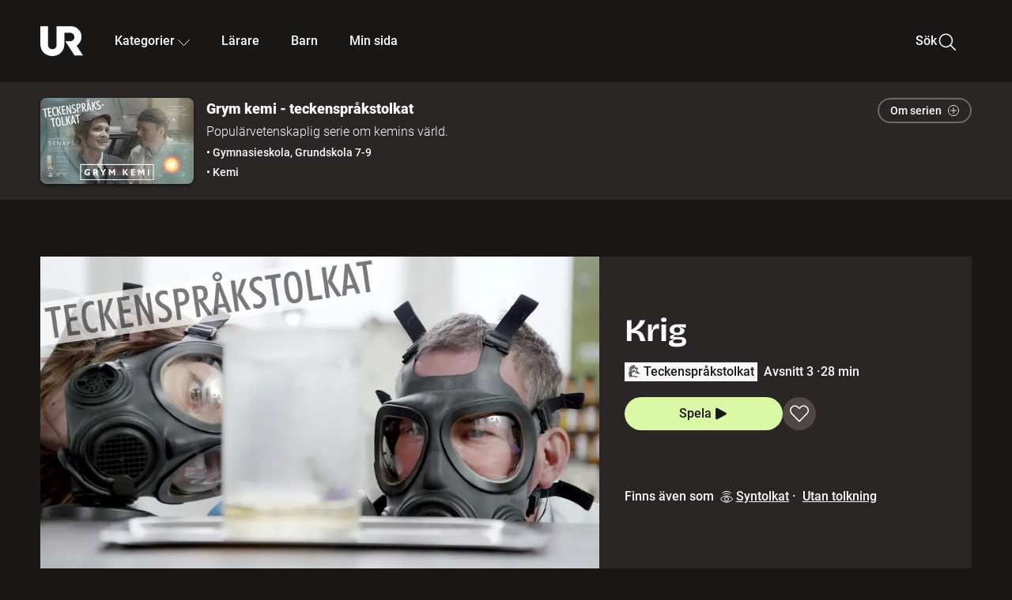

--- FILE ---
content_type: text/html; charset=utf-8
request_url: https://embed.ur.se/program/194872-grym-kemi-teckensprakstolkat-krig
body_size: 19262
content:
<!DOCTYPE html><html lang="sv"><head><link rel="preload" href="/fonts/Roboto-300.woff2" as="font" crossorigin="" data-next-head=""/><link rel="preload" href="/fonts/Roboto-500.woff2" as="font" crossorigin="" data-next-head=""/><link rel="preload" href="/fonts/Roboto-900.woff2" as="font" crossorigin="" data-next-head=""/><link rel="icon" href="/favicon.ico" data-next-head=""/><meta charSet="utf-8" data-next-head=""/><meta name="viewport" content="width=device-width, initial-scale=1.0, user-scalable=yes" data-next-head=""/><meta name="format-detection" content="telephone=no" data-next-head=""/><link rel="icon" sizes="192x192" href="/touch-icons/touch-icon-192x192.png" data-next-head=""/><link rel="apple-touch-icon" sizes="192x192" href="/touch-icons/touch-icon-192x192.png" data-next-head=""/><link rel="apple-touch-icon" sizes="180x180" href="/touch-icons/touch-icon-180x180.png" data-next-head=""/><link rel="apple-touch-icon" sizes="152x152" href="/touch-icons/touch-icon-152x152.png" data-next-head=""/><link rel="apple-touch-icon" sizes="144x144" href="/touch-icons/touch-icon-144x144.png" data-next-head=""/><link rel="apple-touch-icon" sizes="120x120" href="/touch-icons/touch-icon-120x120.png" data-next-head=""/><link rel="apple-touch-icon" sizes="114x114" href="/touch-icons/touch-icon-114x114.png" data-next-head=""/><link rel="apple-touch-icon" sizes="76x76" href="/touch-icons/touch-icon-76x76.png" data-next-head=""/><link rel="apple-touch-icon" sizes="72x72" href="/touch-icons/touch-icon-72x72.png" data-next-head=""/><link rel="shortcut icon" href="/favicon.ico" data-next-head=""/><link rel="manifest" href="/manifest.json" data-next-head=""/><title data-next-head="">Grym kemi - teckenspråkstolkat: Krig | UR Play</title><meta name="description" content="Vad finns det för kemi i krig? Programledaren Brita Zackari och kemiprofessor Ulf Ellervik reser till Flandern och besöker gamla skyttegravar från första världskriget. Första världskriget kallades också kemisternas krig, bland annat på grund av senapsgasen som först inte märktes men gav otäcka sår på huden. Vi får också höra om juden Fritz Habers Nobelprisbelönade upptäckt som gav upphov till konstgödsel. Upptäckten räddade miljoner människor ifrån svält men den var även grund för gasen som dödade väldigt många människor, däribland Habers släktingar, i koncentrationslägren under andra världskriget." data-next-head=""/><link rel="canonical" href="https://urplay.se/program/193588-grym-kemi-krig" data-next-head=""/><meta property="og:title" content="Grym kemi - teckenspråkstolkat: Krig | UR Play" data-next-head=""/><meta property="og:locale" content="sv_SE" data-next-head=""/><meta property="og:site_name" content="urplay.se" data-next-head=""/><meta property="og:image" content="https://some-assets.ur.se/some/urplay/194872/hd.jpg" data-next-head=""/><meta property="og:url" content="https://urplay.se/program/194872-grym-kemi-teckensprakstolkat-krig" data-next-head=""/><meta property="og:description" content="Vad finns det för kemi i krig? Programledaren Brita Zackari och kemiprofessor Ulf Ellervik reser till Flandern och besöker gamla skyttegravar från första världskriget. Första världskriget kallades också kemisternas krig, bland annat på grund av senapsgasen som först inte märktes men gav otäcka sår på huden. Vi får också höra om juden Fritz Habers Nobelprisbelönade upptäckt som gav upphov till konstgödsel. Upptäckten räddade miljoner människor ifrån svält men den var även grund för gasen som dödade väldigt många människor, däribland Habers släktingar, i koncentrationslägren under andra världskriget." data-next-head=""/><link rel="preload" as="image" imageSrcSet="/_next/image?url=https%3A%2F%2Fassets.ur.se%2Fid%2F194872%2Fimages%2F1_xl.jpg&amp;w=128&amp;q=75 128w, /_next/image?url=https%3A%2F%2Fassets.ur.se%2Fid%2F194872%2Fimages%2F1_xl.jpg&amp;w=256&amp;q=75 256w, /_next/image?url=https%3A%2F%2Fassets.ur.se%2Fid%2F194872%2Fimages%2F1_xl.jpg&amp;w=384&amp;q=75 384w, /_next/image?url=https%3A%2F%2Fassets.ur.se%2Fid%2F194872%2Fimages%2F1_xl.jpg&amp;w=640&amp;q=75 640w, /_next/image?url=https%3A%2F%2Fassets.ur.se%2Fid%2F194872%2Fimages%2F1_xl.jpg&amp;w=768&amp;q=75 768w, /_next/image?url=https%3A%2F%2Fassets.ur.se%2Fid%2F194872%2Fimages%2F1_xl.jpg&amp;w=1201&amp;q=75 1201w, /_next/image?url=https%3A%2F%2Fassets.ur.se%2Fid%2F194872%2Fimages%2F1_xl.jpg&amp;w=1441&amp;q=75 1441w, /_next/image?url=https%3A%2F%2Fassets.ur.se%2Fid%2F194872%2Fimages%2F1_xl.jpg&amp;w=1601&amp;q=75 1601w" imageSizes="(min-width: 1600px) 1216px, (min-width: 1201px) calc(100vw - 16vw), 100vw" data-next-head=""/><script id="cookiebot-google-consent-mode" data-cookieconsent="ignore" data-nscript="beforeInteractive">
              window.dataLayer = window.dataLayer || [];
              function gtag() {
                  dataLayer.push(arguments);
              }
              gtag('consent', 'default', {
                  'ad_personalization': 'denied',
                  'ad_storage': 'denied',
                  'ad_user_data': 'denied',
                  'analytics_storage': 'denied',
                  'functionality_storage': 'denied',
                  'personalization_storage': 'denied',
                  'security_storage': 'granted',
                  'wait_for_update': 500,
              });
              gtag("set", "ads_data_redaction", true);
              gtag("set", "url_passthrough", false);
          </script><link rel="preload" href="/_next/static/chunks/7076bda25b28cdb3.css" as="style"/><link rel="stylesheet" href="/_next/static/chunks/7076bda25b28cdb3.css" data-n-g=""/><link rel="preload" href="/_next/static/chunks/590a172ec15b97d0.css" as="style"/><link rel="stylesheet" href="/_next/static/chunks/590a172ec15b97d0.css" data-n-p=""/><link rel="preload" href="/_next/static/chunks/0e12b12e1363c795.css" as="style"/><link rel="stylesheet" href="/_next/static/chunks/0e12b12e1363c795.css" data-n-p=""/><link rel="preload" href="/_next/static/chunks/d15323e72a429143.css" as="style"/><link rel="stylesheet" href="/_next/static/chunks/d15323e72a429143.css" data-n-p=""/><noscript data-n-css=""></noscript><script id="Cookiebot" src="https://consent.cookiebot.com/uc.js" data-cbid="60f149ef-77bc-47f4-90c1-a55c6b64370d" type="text/javascript" defer="" data-nscript="beforeInteractive"></script><script src="/_next/static/chunks/8b0fadecbda20ec4.js" defer=""></script><script src="/_next/static/chunks/0a5ec7238ed45aa5.js" defer=""></script><script src="/_next/static/chunks/38b600d2944b763f.js" defer=""></script><script src="/_next/static/chunks/1b458d3314ff1526.js" defer=""></script><script src="/_next/static/chunks/8883734e5ee736da.js" defer=""></script><script src="/_next/static/chunks/a23755e3bf3a2815.js" defer=""></script><script src="/_next/static/chunks/bb09af0c45c529a2.js" defer=""></script><script src="/_next/static/chunks/80cde05bcb2be8b1.js" defer=""></script><script src="/_next/static/chunks/turbopack-ef6df7ec7dbb4be2.js" defer=""></script><script src="/_next/static/chunks/02089553c1b7dfdd.js" defer=""></script><script src="/_next/static/chunks/cde7a6a166c45c70.js" defer=""></script><script src="/_next/static/chunks/0732e572cccfdac5.js" defer=""></script><script src="/_next/static/chunks/25f2d7d99fa4c05a.js" defer=""></script><script src="/_next/static/chunks/203f3d30e8959569.js" defer=""></script><script src="/_next/static/chunks/a7f0f9b2f9e72af5.js" defer=""></script><script src="/_next/static/chunks/b4cb25928884d765.js" defer=""></script><script src="/_next/static/chunks/a0c2bdf12975913a.js" defer=""></script><script src="/_next/static/chunks/0d8706ec0bcc0224.js" defer=""></script><script src="/_next/static/chunks/ff10a83b8fb2c2fd.js" defer=""></script><script src="/_next/static/chunks/turbopack-246006c5a1a41498.js" defer=""></script><script src="/_next/static/JIeRGbJR9C4ItHecMpljn/_ssgManifest.js" defer=""></script><script src="/_next/static/JIeRGbJR9C4ItHecMpljn/_buildManifest.js" defer=""></script><meta name="sentry-trace" content="fd4b6b15f482226f5f6b94adeefd888a-4992cd993e2e20af-0"/><meta name="baggage" content="sentry-environment=production,sentry-public_key=ef851232e4a5b9cdde2454c5acff091c,sentry-trace_id=fd4b6b15f482226f5f6b94adeefd888a,sentry-sampled=false,sentry-sample_rand=0.9939605369626625,sentry-sample_rate=0.01"/></head><body><div id="__next"><div class="Layout-module__fmZ1UG__mainBackground"><header class=""><div class="SiteHeader-module__gsr0IW__siteHeader"><div class="SiteHeader-module__gsr0IW__wrapper"><button id="resetFocus" tabindex="-1" aria-hidden="true" class="SiteHeader-module__gsr0IW__resetFocusButton"></button><a class="SiteHeader-module__gsr0IW__accessibilityLinks" href="#huvudinnehall">Till huvudinnehåll</a><div class="SiteHeader-module__gsr0IW__menuContainer SiteHeader-module__gsr0IW__hideMenu"><nav aria-label="Huvudmeny" class="PrimaryNavigation-module__g0Mera__navigation" tabindex="-1"><ul class="menu PrimaryNavigation-module__g0Mera__menuWrapper"><li class="PrimaryNavigation-module__g0Mera__logoItem"><div class="PrimaryNavigation-module__g0Mera__mobileCloseButtonContainer"><button class="PrimaryNavigation-module__g0Mera__mobileCloseButton" aria-label="Stäng huvudmeny" aria-controls="Huvudmeny" aria-expanded="false"><svg xmlns="http://www.w3.org/2000/svg" width="24" height="24" viewBox="0 0 24 24" aria-hidden="true" focusable="false" class="PrimaryNavigation-module__g0Mera__closeIcon"><path fill="none" fill-rule="evenodd" stroke="#110737" stroke-linecap="round" stroke-linejoin="round" stroke-width="1.5" d="m4.5 19.5 15-15m-15 0 15 15"></path></svg></button></div><a class="PrimaryNavigation-module__g0Mera__logoLink" data-trk-primary-navigation="Logo" href="/"><svg xmlns="http://www.w3.org/2000/svg" width="200" height="200" viewBox="0 0 200 200" class="PrimaryNavigation-module__g0Mera__logo" focusable="false" role="img" aria-label="UR Play"><path fill="#FFF" fill-rule="evenodd" d="M169.92 125.104c13.91-8.81 23.22-24.207 23.019-41.648C193.253 56.257 170.449 34 143.115 34H76.347v87.325c0 12.838-8.964 20.61-20.02 20.61-11.058 0-20.022-7.772-20.022-20.61V34H0v82.572C0 153.03 25.218 174 56.326 174c31.109 0 56.325-20.97 56.325-57.428V64.85h26.147c10.995 0 20.3 8.564 20.625 19.5.336 11.364-8.852 20.713-20.197 20.713H117.4l43.065 66.312H200z"></path></svg></a></li><li class="PrimaryNavigation-module__g0Mera__navItem PrimaryNavigation-module__g0Mera__categoriesNavItemDesktop"><button aria-expanded="false" data-trk-primary-navigation-kategorier="closed" class="NavDropdown-module__Tj6GOG__navButton" data-trk-primary-navigation="Kategorier" type="button">Kategorier<svg xmlns="http://www.w3.org/2000/svg" width="24" height="24" viewBox="0 0 24 24" aria-hidden="true" class="NavDropdown-module__Tj6GOG__caret Caret-module__Bw2tFq__down" focusable="false"><path fill="none" stroke="#110737" stroke-linecap="round" stroke-linejoin="round" stroke-width="1.5" d="M23.25 16.689 12.53 5.97a.75.75 0 0 0-1.06 0L.75 16.689"></path></svg></button><div class="NavDropdown-module__Tj6GOG__navMenu"><div aria-hidden="true" class="CategoriesMenu-module__nuJBlW__backdrop CategoriesMenu-module__nuJBlW__noBackdrop"></div><div class="CategoriesMenu-module__nuJBlW__categoriesMenu"><div class="CategoriesMenu-module__nuJBlW__topRow"><a class="CategoriesMenu-module__nuJBlW__topLink" href="/bladdra/alla-kategorier">Alla kategorier</a><a class="CategoriesMenu-module__nuJBlW__topLink" href="/bladdra/alla-program">Program A till Ö</a></div><ul class="CategoriesMenu-module__nuJBlW__highlightedCategories"><li class="NavigationListItem-module__T6YIQq__item CategoriesMenu-module__nuJBlW__categoryItem"><div class="NavigationListItem-module__T6YIQq__imageOverlay"></div><img alt="" loading="lazy" width="640" height="360" decoding="async" data-nimg="1" class="NavigationListItem-module__T6YIQq__categoryImage" style="color:transparent" sizes="(min-width: 1600px) calc(1216px * .24), (min-width: 1201px) calc((100vw - 16vw) * .24), (min-width: 768px) 24vw, (min-width: 640px) 48vw, 38vw" srcSet="/_next/image?url=https%3A%2F%2Fur.imagevault.app%2Fpublishedmedia%2F9m6olbh6d9ei2kyj2kmu%2Fsyntolkatny.png&amp;w=128&amp;q=75 128w, /_next/image?url=https%3A%2F%2Fur.imagevault.app%2Fpublishedmedia%2F9m6olbh6d9ei2kyj2kmu%2Fsyntolkatny.png&amp;w=256&amp;q=75 256w, /_next/image?url=https%3A%2F%2Fur.imagevault.app%2Fpublishedmedia%2F9m6olbh6d9ei2kyj2kmu%2Fsyntolkatny.png&amp;w=384&amp;q=75 384w, /_next/image?url=https%3A%2F%2Fur.imagevault.app%2Fpublishedmedia%2F9m6olbh6d9ei2kyj2kmu%2Fsyntolkatny.png&amp;w=640&amp;q=75 640w, /_next/image?url=https%3A%2F%2Fur.imagevault.app%2Fpublishedmedia%2F9m6olbh6d9ei2kyj2kmu%2Fsyntolkatny.png&amp;w=768&amp;q=75 768w, /_next/image?url=https%3A%2F%2Fur.imagevault.app%2Fpublishedmedia%2F9m6olbh6d9ei2kyj2kmu%2Fsyntolkatny.png&amp;w=1201&amp;q=75 1201w, /_next/image?url=https%3A%2F%2Fur.imagevault.app%2Fpublishedmedia%2F9m6olbh6d9ei2kyj2kmu%2Fsyntolkatny.png&amp;w=1441&amp;q=75 1441w, /_next/image?url=https%3A%2F%2Fur.imagevault.app%2Fpublishedmedia%2F9m6olbh6d9ei2kyj2kmu%2Fsyntolkatny.png&amp;w=1601&amp;q=75 1601w" src="/_next/image?url=https%3A%2F%2Fur.imagevault.app%2Fpublishedmedia%2F9m6olbh6d9ei2kyj2kmu%2Fsyntolkatny.png&amp;w=1601&amp;q=75"/><a class="NavigationListItem-module__T6YIQq__categoryLink" data-trk-categories-menu="Syntolkat" href="/bladdra/syntolkat"><span class="NavigationListItem-module__T6YIQq__linkText">Syntolkat</span></a><div class="NavigationListItem-module__T6YIQq__gradient"></div></li><li class="NavigationListItem-module__T6YIQq__item CategoriesMenu-module__nuJBlW__categoryItem"><div class="NavigationListItem-module__T6YIQq__imageOverlay"></div><img alt="" loading="lazy" width="640" height="360" decoding="async" data-nimg="1" class="NavigationListItem-module__T6YIQq__categoryImage" style="color:transparent" sizes="(min-width: 1600px) calc(1216px * .24), (min-width: 1201px) calc((100vw - 16vw) * .24), (min-width: 768px) 24vw, (min-width: 640px) 48vw, 38vw" srcSet="/_next/image?url=https%3A%2F%2Fur.imagevault.app%2Fpublishedmedia%2Frhqa3paguquththzuoa4%2Fdokumenta-rny.png&amp;w=128&amp;q=75 128w, /_next/image?url=https%3A%2F%2Fur.imagevault.app%2Fpublishedmedia%2Frhqa3paguquththzuoa4%2Fdokumenta-rny.png&amp;w=256&amp;q=75 256w, /_next/image?url=https%3A%2F%2Fur.imagevault.app%2Fpublishedmedia%2Frhqa3paguquththzuoa4%2Fdokumenta-rny.png&amp;w=384&amp;q=75 384w, /_next/image?url=https%3A%2F%2Fur.imagevault.app%2Fpublishedmedia%2Frhqa3paguquththzuoa4%2Fdokumenta-rny.png&amp;w=640&amp;q=75 640w, /_next/image?url=https%3A%2F%2Fur.imagevault.app%2Fpublishedmedia%2Frhqa3paguquththzuoa4%2Fdokumenta-rny.png&amp;w=768&amp;q=75 768w, /_next/image?url=https%3A%2F%2Fur.imagevault.app%2Fpublishedmedia%2Frhqa3paguquththzuoa4%2Fdokumenta-rny.png&amp;w=1201&amp;q=75 1201w, /_next/image?url=https%3A%2F%2Fur.imagevault.app%2Fpublishedmedia%2Frhqa3paguquththzuoa4%2Fdokumenta-rny.png&amp;w=1441&amp;q=75 1441w, /_next/image?url=https%3A%2F%2Fur.imagevault.app%2Fpublishedmedia%2Frhqa3paguquththzuoa4%2Fdokumenta-rny.png&amp;w=1601&amp;q=75 1601w" src="/_next/image?url=https%3A%2F%2Fur.imagevault.app%2Fpublishedmedia%2Frhqa3paguquththzuoa4%2Fdokumenta-rny.png&amp;w=1601&amp;q=75"/><a class="NavigationListItem-module__T6YIQq__categoryLink" data-trk-categories-menu="Dokumentär" href="/bladdra/dokumentar"><span class="NavigationListItem-module__T6YIQq__linkText">Dokumentär</span></a><div class="NavigationListItem-module__T6YIQq__gradient"></div></li><li class="NavigationListItem-module__T6YIQq__item CategoriesMenu-module__nuJBlW__categoryItem"><div class="NavigationListItem-module__T6YIQq__imageOverlay"></div><img alt="" loading="lazy" width="640" height="360" decoding="async" data-nimg="1" class="NavigationListItem-module__T6YIQq__categoryImage" style="color:transparent" sizes="(min-width: 1600px) calc(1216px * .24), (min-width: 1201px) calc((100vw - 16vw) * .24), (min-width: 768px) 24vw, (min-width: 640px) 48vw, 38vw" srcSet="/_next/image?url=https%3A%2F%2Fur.imagevault.app%2Fpublishedmedia%2Fash3p5xkwl2oxew6vpk0%2FKortfilm_kategori.png&amp;w=128&amp;q=75 128w, /_next/image?url=https%3A%2F%2Fur.imagevault.app%2Fpublishedmedia%2Fash3p5xkwl2oxew6vpk0%2FKortfilm_kategori.png&amp;w=256&amp;q=75 256w, /_next/image?url=https%3A%2F%2Fur.imagevault.app%2Fpublishedmedia%2Fash3p5xkwl2oxew6vpk0%2FKortfilm_kategori.png&amp;w=384&amp;q=75 384w, /_next/image?url=https%3A%2F%2Fur.imagevault.app%2Fpublishedmedia%2Fash3p5xkwl2oxew6vpk0%2FKortfilm_kategori.png&amp;w=640&amp;q=75 640w, /_next/image?url=https%3A%2F%2Fur.imagevault.app%2Fpublishedmedia%2Fash3p5xkwl2oxew6vpk0%2FKortfilm_kategori.png&amp;w=768&amp;q=75 768w, /_next/image?url=https%3A%2F%2Fur.imagevault.app%2Fpublishedmedia%2Fash3p5xkwl2oxew6vpk0%2FKortfilm_kategori.png&amp;w=1201&amp;q=75 1201w, /_next/image?url=https%3A%2F%2Fur.imagevault.app%2Fpublishedmedia%2Fash3p5xkwl2oxew6vpk0%2FKortfilm_kategori.png&amp;w=1441&amp;q=75 1441w, /_next/image?url=https%3A%2F%2Fur.imagevault.app%2Fpublishedmedia%2Fash3p5xkwl2oxew6vpk0%2FKortfilm_kategori.png&amp;w=1601&amp;q=75 1601w" src="/_next/image?url=https%3A%2F%2Fur.imagevault.app%2Fpublishedmedia%2Fash3p5xkwl2oxew6vpk0%2FKortfilm_kategori.png&amp;w=1601&amp;q=75"/><a class="NavigationListItem-module__T6YIQq__categoryLink" data-trk-categories-menu="Kortfilm" href="/bladdra/kortfilm"><span class="NavigationListItem-module__T6YIQq__linkText">Kortfilm</span></a><div class="NavigationListItem-module__T6YIQq__gradient"></div></li><li class="NavigationListItem-module__T6YIQq__item CategoriesMenu-module__nuJBlW__categoryItem"><div class="NavigationListItem-module__T6YIQq__imageOverlay"></div><img alt="" loading="lazy" width="640" height="360" decoding="async" data-nimg="1" class="NavigationListItem-module__T6YIQq__categoryImage" style="color:transparent" sizes="(min-width: 1600px) calc(1216px * .24), (min-width: 1201px) calc((100vw - 16vw) * .24), (min-width: 768px) 24vw, (min-width: 640px) 48vw, 38vw" srcSet="/_next/image?url=https%3A%2F%2Fur.imagevault.app%2Fpublishedmedia%2F83s66kbxiipc46zanxcf%2Fdramany.png&amp;w=128&amp;q=75 128w, /_next/image?url=https%3A%2F%2Fur.imagevault.app%2Fpublishedmedia%2F83s66kbxiipc46zanxcf%2Fdramany.png&amp;w=256&amp;q=75 256w, /_next/image?url=https%3A%2F%2Fur.imagevault.app%2Fpublishedmedia%2F83s66kbxiipc46zanxcf%2Fdramany.png&amp;w=384&amp;q=75 384w, /_next/image?url=https%3A%2F%2Fur.imagevault.app%2Fpublishedmedia%2F83s66kbxiipc46zanxcf%2Fdramany.png&amp;w=640&amp;q=75 640w, /_next/image?url=https%3A%2F%2Fur.imagevault.app%2Fpublishedmedia%2F83s66kbxiipc46zanxcf%2Fdramany.png&amp;w=768&amp;q=75 768w, /_next/image?url=https%3A%2F%2Fur.imagevault.app%2Fpublishedmedia%2F83s66kbxiipc46zanxcf%2Fdramany.png&amp;w=1201&amp;q=75 1201w, /_next/image?url=https%3A%2F%2Fur.imagevault.app%2Fpublishedmedia%2F83s66kbxiipc46zanxcf%2Fdramany.png&amp;w=1441&amp;q=75 1441w, /_next/image?url=https%3A%2F%2Fur.imagevault.app%2Fpublishedmedia%2F83s66kbxiipc46zanxcf%2Fdramany.png&amp;w=1601&amp;q=75 1601w" src="/_next/image?url=https%3A%2F%2Fur.imagevault.app%2Fpublishedmedia%2F83s66kbxiipc46zanxcf%2Fdramany.png&amp;w=1601&amp;q=75"/><a class="NavigationListItem-module__T6YIQq__categoryLink" data-trk-categories-menu="Drama" href="/bladdra/drama"><span class="NavigationListItem-module__T6YIQq__linkText">Drama</span></a><div class="NavigationListItem-module__T6YIQq__gradient"></div></li><li class="NavigationListItem-module__T6YIQq__item CategoriesMenu-module__nuJBlW__categoryItem"><div class="NavigationListItem-module__T6YIQq__imageOverlay"></div><img alt="" loading="lazy" width="640" height="360" decoding="async" data-nimg="1" class="NavigationListItem-module__T6YIQq__categoryImage" style="color:transparent" sizes="(min-width: 1600px) calc(1216px * .24), (min-width: 1201px) calc((100vw - 16vw) * .24), (min-width: 768px) 24vw, (min-width: 640px) 48vw, 38vw" srcSet="/_next/image?url=https%3A%2F%2Fur.imagevault.app%2Fpublishedmedia%2Ft3a3nq9md6wi29ksvh3d%2Ffo-rela-sningarny.png&amp;w=128&amp;q=75 128w, /_next/image?url=https%3A%2F%2Fur.imagevault.app%2Fpublishedmedia%2Ft3a3nq9md6wi29ksvh3d%2Ffo-rela-sningarny.png&amp;w=256&amp;q=75 256w, /_next/image?url=https%3A%2F%2Fur.imagevault.app%2Fpublishedmedia%2Ft3a3nq9md6wi29ksvh3d%2Ffo-rela-sningarny.png&amp;w=384&amp;q=75 384w, /_next/image?url=https%3A%2F%2Fur.imagevault.app%2Fpublishedmedia%2Ft3a3nq9md6wi29ksvh3d%2Ffo-rela-sningarny.png&amp;w=640&amp;q=75 640w, /_next/image?url=https%3A%2F%2Fur.imagevault.app%2Fpublishedmedia%2Ft3a3nq9md6wi29ksvh3d%2Ffo-rela-sningarny.png&amp;w=768&amp;q=75 768w, /_next/image?url=https%3A%2F%2Fur.imagevault.app%2Fpublishedmedia%2Ft3a3nq9md6wi29ksvh3d%2Ffo-rela-sningarny.png&amp;w=1201&amp;q=75 1201w, /_next/image?url=https%3A%2F%2Fur.imagevault.app%2Fpublishedmedia%2Ft3a3nq9md6wi29ksvh3d%2Ffo-rela-sningarny.png&amp;w=1441&amp;q=75 1441w, /_next/image?url=https%3A%2F%2Fur.imagevault.app%2Fpublishedmedia%2Ft3a3nq9md6wi29ksvh3d%2Ffo-rela-sningarny.png&amp;w=1601&amp;q=75 1601w" src="/_next/image?url=https%3A%2F%2Fur.imagevault.app%2Fpublishedmedia%2Ft3a3nq9md6wi29ksvh3d%2Ffo-rela-sningarny.png&amp;w=1601&amp;q=75"/><a class="NavigationListItem-module__T6YIQq__categoryLink" data-trk-categories-menu="Föreläsningar" href="/bladdra/forelasningar"><span class="NavigationListItem-module__T6YIQq__linkText">Föreläsningar</span></a><div class="NavigationListItem-module__T6YIQq__gradient"></div></li><li class="NavigationListItem-module__T6YIQq__item CategoriesMenu-module__nuJBlW__categoryItem"><div class="NavigationListItem-module__T6YIQq__imageOverlay"></div><img alt="" loading="lazy" width="640" height="360" decoding="async" data-nimg="1" class="NavigationListItem-module__T6YIQq__categoryImage" style="color:transparent" sizes="(min-width: 1600px) calc(1216px * .24), (min-width: 1201px) calc((100vw - 16vw) * .24), (min-width: 768px) 24vw, (min-width: 640px) 48vw, 38vw" srcSet="/_next/image?url=https%3A%2F%2Fur.imagevault.app%2Fpublishedmedia%2Fche5jfu3y04eyx5x9jwm%2Fvetenskap.png&amp;w=128&amp;q=75 128w, /_next/image?url=https%3A%2F%2Fur.imagevault.app%2Fpublishedmedia%2Fche5jfu3y04eyx5x9jwm%2Fvetenskap.png&amp;w=256&amp;q=75 256w, /_next/image?url=https%3A%2F%2Fur.imagevault.app%2Fpublishedmedia%2Fche5jfu3y04eyx5x9jwm%2Fvetenskap.png&amp;w=384&amp;q=75 384w, /_next/image?url=https%3A%2F%2Fur.imagevault.app%2Fpublishedmedia%2Fche5jfu3y04eyx5x9jwm%2Fvetenskap.png&amp;w=640&amp;q=75 640w, /_next/image?url=https%3A%2F%2Fur.imagevault.app%2Fpublishedmedia%2Fche5jfu3y04eyx5x9jwm%2Fvetenskap.png&amp;w=768&amp;q=75 768w, /_next/image?url=https%3A%2F%2Fur.imagevault.app%2Fpublishedmedia%2Fche5jfu3y04eyx5x9jwm%2Fvetenskap.png&amp;w=1201&amp;q=75 1201w, /_next/image?url=https%3A%2F%2Fur.imagevault.app%2Fpublishedmedia%2Fche5jfu3y04eyx5x9jwm%2Fvetenskap.png&amp;w=1441&amp;q=75 1441w, /_next/image?url=https%3A%2F%2Fur.imagevault.app%2Fpublishedmedia%2Fche5jfu3y04eyx5x9jwm%2Fvetenskap.png&amp;w=1601&amp;q=75 1601w" src="/_next/image?url=https%3A%2F%2Fur.imagevault.app%2Fpublishedmedia%2Fche5jfu3y04eyx5x9jwm%2Fvetenskap.png&amp;w=1601&amp;q=75"/><a class="NavigationListItem-module__T6YIQq__categoryLink" data-trk-categories-menu="Vetenskap &amp; teknik" href="/bladdra/vetenskap"><span class="NavigationListItem-module__T6YIQq__linkText">Vetenskap &amp; teknik</span></a><div class="NavigationListItem-module__T6YIQq__gradient"></div></li><li class="NavigationListItem-module__T6YIQq__item CategoriesMenu-module__nuJBlW__categoryItem"><div class="NavigationListItem-module__T6YIQq__imageOverlay"></div><img alt="" loading="lazy" width="640" height="360" decoding="async" data-nimg="1" class="NavigationListItem-module__T6YIQq__categoryImage" style="color:transparent" sizes="(min-width: 1600px) calc(1216px * .24), (min-width: 1201px) calc((100vw - 16vw) * .24), (min-width: 768px) 24vw, (min-width: 640px) 48vw, 38vw" srcSet="/_next/image?url=https%3A%2F%2Fur.imagevault.app%2Fpublishedmedia%2Fx9un8m0h5shqn4bds1ig%2FPoddar_kategori.png&amp;w=128&amp;q=75 128w, /_next/image?url=https%3A%2F%2Fur.imagevault.app%2Fpublishedmedia%2Fx9un8m0h5shqn4bds1ig%2FPoddar_kategori.png&amp;w=256&amp;q=75 256w, /_next/image?url=https%3A%2F%2Fur.imagevault.app%2Fpublishedmedia%2Fx9un8m0h5shqn4bds1ig%2FPoddar_kategori.png&amp;w=384&amp;q=75 384w, /_next/image?url=https%3A%2F%2Fur.imagevault.app%2Fpublishedmedia%2Fx9un8m0h5shqn4bds1ig%2FPoddar_kategori.png&amp;w=640&amp;q=75 640w, /_next/image?url=https%3A%2F%2Fur.imagevault.app%2Fpublishedmedia%2Fx9un8m0h5shqn4bds1ig%2FPoddar_kategori.png&amp;w=768&amp;q=75 768w, /_next/image?url=https%3A%2F%2Fur.imagevault.app%2Fpublishedmedia%2Fx9un8m0h5shqn4bds1ig%2FPoddar_kategori.png&amp;w=1201&amp;q=75 1201w, /_next/image?url=https%3A%2F%2Fur.imagevault.app%2Fpublishedmedia%2Fx9un8m0h5shqn4bds1ig%2FPoddar_kategori.png&amp;w=1441&amp;q=75 1441w, /_next/image?url=https%3A%2F%2Fur.imagevault.app%2Fpublishedmedia%2Fx9un8m0h5shqn4bds1ig%2FPoddar_kategori.png&amp;w=1601&amp;q=75 1601w" src="/_next/image?url=https%3A%2F%2Fur.imagevault.app%2Fpublishedmedia%2Fx9un8m0h5shqn4bds1ig%2FPoddar_kategori.png&amp;w=1601&amp;q=75"/><a class="NavigationListItem-module__T6YIQq__categoryLink" data-trk-categories-menu="Poddar" href="/bladdra/poddar"><span class="NavigationListItem-module__T6YIQq__linkText">Poddar</span></a><div class="NavigationListItem-module__T6YIQq__gradient"></div></li><li class="NavigationListItem-module__T6YIQq__item CategoriesMenu-module__nuJBlW__categoryItem"><div class="NavigationListItem-module__T6YIQq__imageOverlay"></div><img alt="" loading="lazy" width="640" height="360" decoding="async" data-nimg="1" class="NavigationListItem-module__T6YIQq__categoryImage" style="color:transparent" sizes="(min-width: 1600px) calc(1216px * .24), (min-width: 1201px) calc((100vw - 16vw) * .24), (min-width: 768px) 24vw, (min-width: 640px) 48vw, 38vw" srcSet="/_next/image?url=https%3A%2F%2Fur.imagevault.app%2Fpublishedmedia%2Ftimhztx0qp288dcg6p04%2Fteckenspra-k3.png&amp;w=128&amp;q=75 128w, /_next/image?url=https%3A%2F%2Fur.imagevault.app%2Fpublishedmedia%2Ftimhztx0qp288dcg6p04%2Fteckenspra-k3.png&amp;w=256&amp;q=75 256w, /_next/image?url=https%3A%2F%2Fur.imagevault.app%2Fpublishedmedia%2Ftimhztx0qp288dcg6p04%2Fteckenspra-k3.png&amp;w=384&amp;q=75 384w, /_next/image?url=https%3A%2F%2Fur.imagevault.app%2Fpublishedmedia%2Ftimhztx0qp288dcg6p04%2Fteckenspra-k3.png&amp;w=640&amp;q=75 640w, /_next/image?url=https%3A%2F%2Fur.imagevault.app%2Fpublishedmedia%2Ftimhztx0qp288dcg6p04%2Fteckenspra-k3.png&amp;w=768&amp;q=75 768w, /_next/image?url=https%3A%2F%2Fur.imagevault.app%2Fpublishedmedia%2Ftimhztx0qp288dcg6p04%2Fteckenspra-k3.png&amp;w=1201&amp;q=75 1201w, /_next/image?url=https%3A%2F%2Fur.imagevault.app%2Fpublishedmedia%2Ftimhztx0qp288dcg6p04%2Fteckenspra-k3.png&amp;w=1441&amp;q=75 1441w, /_next/image?url=https%3A%2F%2Fur.imagevault.app%2Fpublishedmedia%2Ftimhztx0qp288dcg6p04%2Fteckenspra-k3.png&amp;w=1601&amp;q=75 1601w" src="/_next/image?url=https%3A%2F%2Fur.imagevault.app%2Fpublishedmedia%2Ftimhztx0qp288dcg6p04%2Fteckenspra-k3.png&amp;w=1601&amp;q=75"/><a class="NavigationListItem-module__T6YIQq__categoryLink" data-trk-categories-menu="Svenskt teckenspråk" href="/bladdra/svenskt-teckensprak"><span class="NavigationListItem-module__T6YIQq__linkText">Svenskt teckenspråk</span></a><div class="NavigationListItem-module__T6YIQq__gradient"></div></li></ul><div><span class="CategoriesMenu-module__nuJBlW__headingMinorityLanguages">Nationella minoriteter</span><ul class="CategoriesMenu-module__nuJBlW__minorityLanguages"><li class="NavigationListItem-module__T6YIQq__item CategoriesMenu-module__nuJBlW__minorityLanguagesItem"><div class="NavigationListItem-module__T6YIQq__imageOverlay"></div><img alt="" loading="lazy" width="640" height="360" decoding="async" data-nimg="1" class="NavigationListItem-module__T6YIQq__categoryImage" style="color:transparent" sizes="(min-width: 1600px) calc(1216px * .24), (min-width: 1201px) calc((100vw - 16vw) * .24), (min-width: 768px) 24vw, (min-width: 640px) 48vw, 38vw" srcSet="/_next/image?url=https%3A%2F%2Fur.imagevault.app%2Fpublishedmedia%2Fgklph3j35xmoo3pfe33m%2FFinska.png&amp;w=128&amp;q=75 128w, /_next/image?url=https%3A%2F%2Fur.imagevault.app%2Fpublishedmedia%2Fgklph3j35xmoo3pfe33m%2FFinska.png&amp;w=256&amp;q=75 256w, /_next/image?url=https%3A%2F%2Fur.imagevault.app%2Fpublishedmedia%2Fgklph3j35xmoo3pfe33m%2FFinska.png&amp;w=384&amp;q=75 384w, /_next/image?url=https%3A%2F%2Fur.imagevault.app%2Fpublishedmedia%2Fgklph3j35xmoo3pfe33m%2FFinska.png&amp;w=640&amp;q=75 640w, /_next/image?url=https%3A%2F%2Fur.imagevault.app%2Fpublishedmedia%2Fgklph3j35xmoo3pfe33m%2FFinska.png&amp;w=768&amp;q=75 768w, /_next/image?url=https%3A%2F%2Fur.imagevault.app%2Fpublishedmedia%2Fgklph3j35xmoo3pfe33m%2FFinska.png&amp;w=1201&amp;q=75 1201w, /_next/image?url=https%3A%2F%2Fur.imagevault.app%2Fpublishedmedia%2Fgklph3j35xmoo3pfe33m%2FFinska.png&amp;w=1441&amp;q=75 1441w, /_next/image?url=https%3A%2F%2Fur.imagevault.app%2Fpublishedmedia%2Fgklph3j35xmoo3pfe33m%2FFinska.png&amp;w=1601&amp;q=75 1601w" src="/_next/image?url=https%3A%2F%2Fur.imagevault.app%2Fpublishedmedia%2Fgklph3j35xmoo3pfe33m%2FFinska.png&amp;w=1601&amp;q=75"/><a class="NavigationListItem-module__T6YIQq__categoryLink" data-trk-categories-menu="Finska" href="/bladdra/finska"><span class="NavigationListItem-module__T6YIQq__linkText">Finska</span></a><div class="NavigationListItem-module__T6YIQq__gradient"></div></li><li class="NavigationListItem-module__T6YIQq__item CategoriesMenu-module__nuJBlW__minorityLanguagesItem"><div class="NavigationListItem-module__T6YIQq__imageOverlay"></div><img alt="" loading="lazy" width="640" height="360" decoding="async" data-nimg="1" class="NavigationListItem-module__T6YIQq__categoryImage" style="color:transparent" sizes="(min-width: 1600px) calc(1216px * .24), (min-width: 1201px) calc((100vw - 16vw) * .24), (min-width: 768px) 24vw, (min-width: 640px) 48vw, 38vw" srcSet="/_next/image?url=https%3A%2F%2Fur.imagevault.app%2Fpublishedmedia%2Fymydi91ihy6x98yto9ev%2FJiddisch.png&amp;w=128&amp;q=75 128w, /_next/image?url=https%3A%2F%2Fur.imagevault.app%2Fpublishedmedia%2Fymydi91ihy6x98yto9ev%2FJiddisch.png&amp;w=256&amp;q=75 256w, /_next/image?url=https%3A%2F%2Fur.imagevault.app%2Fpublishedmedia%2Fymydi91ihy6x98yto9ev%2FJiddisch.png&amp;w=384&amp;q=75 384w, /_next/image?url=https%3A%2F%2Fur.imagevault.app%2Fpublishedmedia%2Fymydi91ihy6x98yto9ev%2FJiddisch.png&amp;w=640&amp;q=75 640w, /_next/image?url=https%3A%2F%2Fur.imagevault.app%2Fpublishedmedia%2Fymydi91ihy6x98yto9ev%2FJiddisch.png&amp;w=768&amp;q=75 768w, /_next/image?url=https%3A%2F%2Fur.imagevault.app%2Fpublishedmedia%2Fymydi91ihy6x98yto9ev%2FJiddisch.png&amp;w=1201&amp;q=75 1201w, /_next/image?url=https%3A%2F%2Fur.imagevault.app%2Fpublishedmedia%2Fymydi91ihy6x98yto9ev%2FJiddisch.png&amp;w=1441&amp;q=75 1441w, /_next/image?url=https%3A%2F%2Fur.imagevault.app%2Fpublishedmedia%2Fymydi91ihy6x98yto9ev%2FJiddisch.png&amp;w=1601&amp;q=75 1601w" src="/_next/image?url=https%3A%2F%2Fur.imagevault.app%2Fpublishedmedia%2Fymydi91ihy6x98yto9ev%2FJiddisch.png&amp;w=1601&amp;q=75"/><a class="NavigationListItem-module__T6YIQq__categoryLink" data-trk-categories-menu="Jiddisch" href="/bladdra/jiddisch"><span class="NavigationListItem-module__T6YIQq__linkText">Jiddisch</span></a><div class="NavigationListItem-module__T6YIQq__gradient"></div></li><li class="NavigationListItem-module__T6YIQq__item CategoriesMenu-module__nuJBlW__minorityLanguagesItem"><div class="NavigationListItem-module__T6YIQq__imageOverlay"></div><img alt="" loading="lazy" width="640" height="360" decoding="async" data-nimg="1" class="NavigationListItem-module__T6YIQq__categoryImage" style="color:transparent" sizes="(min-width: 1600px) calc(1216px * .24), (min-width: 1201px) calc((100vw - 16vw) * .24), (min-width: 768px) 24vw, (min-width: 640px) 48vw, 38vw" srcSet="/_next/image?url=https%3A%2F%2Fur.imagevault.app%2Fpublishedmedia%2F1cm4gy0uzaqmvfi9mgv7%2FMea-nkieli.png&amp;w=128&amp;q=75 128w, /_next/image?url=https%3A%2F%2Fur.imagevault.app%2Fpublishedmedia%2F1cm4gy0uzaqmvfi9mgv7%2FMea-nkieli.png&amp;w=256&amp;q=75 256w, /_next/image?url=https%3A%2F%2Fur.imagevault.app%2Fpublishedmedia%2F1cm4gy0uzaqmvfi9mgv7%2FMea-nkieli.png&amp;w=384&amp;q=75 384w, /_next/image?url=https%3A%2F%2Fur.imagevault.app%2Fpublishedmedia%2F1cm4gy0uzaqmvfi9mgv7%2FMea-nkieli.png&amp;w=640&amp;q=75 640w, /_next/image?url=https%3A%2F%2Fur.imagevault.app%2Fpublishedmedia%2F1cm4gy0uzaqmvfi9mgv7%2FMea-nkieli.png&amp;w=768&amp;q=75 768w, /_next/image?url=https%3A%2F%2Fur.imagevault.app%2Fpublishedmedia%2F1cm4gy0uzaqmvfi9mgv7%2FMea-nkieli.png&amp;w=1201&amp;q=75 1201w, /_next/image?url=https%3A%2F%2Fur.imagevault.app%2Fpublishedmedia%2F1cm4gy0uzaqmvfi9mgv7%2FMea-nkieli.png&amp;w=1441&amp;q=75 1441w, /_next/image?url=https%3A%2F%2Fur.imagevault.app%2Fpublishedmedia%2F1cm4gy0uzaqmvfi9mgv7%2FMea-nkieli.png&amp;w=1601&amp;q=75 1601w" src="/_next/image?url=https%3A%2F%2Fur.imagevault.app%2Fpublishedmedia%2F1cm4gy0uzaqmvfi9mgv7%2FMea-nkieli.png&amp;w=1601&amp;q=75"/><a class="NavigationListItem-module__T6YIQq__categoryLink" data-trk-categories-menu="Meänkieli" href="/bladdra/meankieli"><span class="NavigationListItem-module__T6YIQq__linkText">Meänkieli</span></a><div class="NavigationListItem-module__T6YIQq__gradient"></div></li><li class="NavigationListItem-module__T6YIQq__item CategoriesMenu-module__nuJBlW__minorityLanguagesItem"><div class="NavigationListItem-module__T6YIQq__imageOverlay"></div><img alt="" loading="lazy" width="640" height="360" decoding="async" data-nimg="1" class="NavigationListItem-module__T6YIQq__categoryImage" style="color:transparent" sizes="(min-width: 1600px) calc(1216px * .24), (min-width: 1201px) calc((100vw - 16vw) * .24), (min-width: 768px) 24vw, (min-width: 640px) 48vw, 38vw" srcSet="/_next/image?url=https%3A%2F%2Fur.imagevault.app%2Fpublishedmedia%2Fy6yw0zv2rz1a1ucaccz7%2FRomani.png&amp;w=128&amp;q=75 128w, /_next/image?url=https%3A%2F%2Fur.imagevault.app%2Fpublishedmedia%2Fy6yw0zv2rz1a1ucaccz7%2FRomani.png&amp;w=256&amp;q=75 256w, /_next/image?url=https%3A%2F%2Fur.imagevault.app%2Fpublishedmedia%2Fy6yw0zv2rz1a1ucaccz7%2FRomani.png&amp;w=384&amp;q=75 384w, /_next/image?url=https%3A%2F%2Fur.imagevault.app%2Fpublishedmedia%2Fy6yw0zv2rz1a1ucaccz7%2FRomani.png&amp;w=640&amp;q=75 640w, /_next/image?url=https%3A%2F%2Fur.imagevault.app%2Fpublishedmedia%2Fy6yw0zv2rz1a1ucaccz7%2FRomani.png&amp;w=768&amp;q=75 768w, /_next/image?url=https%3A%2F%2Fur.imagevault.app%2Fpublishedmedia%2Fy6yw0zv2rz1a1ucaccz7%2FRomani.png&amp;w=1201&amp;q=75 1201w, /_next/image?url=https%3A%2F%2Fur.imagevault.app%2Fpublishedmedia%2Fy6yw0zv2rz1a1ucaccz7%2FRomani.png&amp;w=1441&amp;q=75 1441w, /_next/image?url=https%3A%2F%2Fur.imagevault.app%2Fpublishedmedia%2Fy6yw0zv2rz1a1ucaccz7%2FRomani.png&amp;w=1601&amp;q=75 1601w" src="/_next/image?url=https%3A%2F%2Fur.imagevault.app%2Fpublishedmedia%2Fy6yw0zv2rz1a1ucaccz7%2FRomani.png&amp;w=1601&amp;q=75"/><a class="NavigationListItem-module__T6YIQq__categoryLink" data-trk-categories-menu="Romani" href="/bladdra/romani"><span class="NavigationListItem-module__T6YIQq__linkText">Romani</span></a><div class="NavigationListItem-module__T6YIQq__gradient"></div></li><li class="NavigationListItem-module__T6YIQq__item CategoriesMenu-module__nuJBlW__minorityLanguagesItem"><div class="NavigationListItem-module__T6YIQq__imageOverlay"></div><img alt="" loading="lazy" width="640" height="360" decoding="async" data-nimg="1" class="NavigationListItem-module__T6YIQq__categoryImage" style="color:transparent" sizes="(min-width: 1600px) calc(1216px * .24), (min-width: 1201px) calc((100vw - 16vw) * .24), (min-width: 768px) 24vw, (min-width: 640px) 48vw, 38vw" srcSet="/_next/image?url=https%3A%2F%2Fur.imagevault.app%2Fpublishedmedia%2F7a5zwn4o490f3vmxm9ee%2FSamiska.png&amp;w=128&amp;q=75 128w, /_next/image?url=https%3A%2F%2Fur.imagevault.app%2Fpublishedmedia%2F7a5zwn4o490f3vmxm9ee%2FSamiska.png&amp;w=256&amp;q=75 256w, /_next/image?url=https%3A%2F%2Fur.imagevault.app%2Fpublishedmedia%2F7a5zwn4o490f3vmxm9ee%2FSamiska.png&amp;w=384&amp;q=75 384w, /_next/image?url=https%3A%2F%2Fur.imagevault.app%2Fpublishedmedia%2F7a5zwn4o490f3vmxm9ee%2FSamiska.png&amp;w=640&amp;q=75 640w, /_next/image?url=https%3A%2F%2Fur.imagevault.app%2Fpublishedmedia%2F7a5zwn4o490f3vmxm9ee%2FSamiska.png&amp;w=768&amp;q=75 768w, /_next/image?url=https%3A%2F%2Fur.imagevault.app%2Fpublishedmedia%2F7a5zwn4o490f3vmxm9ee%2FSamiska.png&amp;w=1201&amp;q=75 1201w, /_next/image?url=https%3A%2F%2Fur.imagevault.app%2Fpublishedmedia%2F7a5zwn4o490f3vmxm9ee%2FSamiska.png&amp;w=1441&amp;q=75 1441w, /_next/image?url=https%3A%2F%2Fur.imagevault.app%2Fpublishedmedia%2F7a5zwn4o490f3vmxm9ee%2FSamiska.png&amp;w=1601&amp;q=75 1601w" src="/_next/image?url=https%3A%2F%2Fur.imagevault.app%2Fpublishedmedia%2F7a5zwn4o490f3vmxm9ee%2FSamiska.png&amp;w=1601&amp;q=75"/><a class="NavigationListItem-module__T6YIQq__categoryLink" data-trk-categories-menu="Samiska" href="/bladdra/samiska"><span class="NavigationListItem-module__T6YIQq__linkText">Samiska</span></a><div class="NavigationListItem-module__T6YIQq__gradient"></div></li></ul></div></div></div></li><li><a class="PrimaryNavigation-module__g0Mera__navItem PrimaryNavigation-module__g0Mera__categoriesNavItemMobile" href="/bladdra/alla-kategorier">Kategorier</a></li><li class="PrimaryNavigation-module__g0Mera__navItem"><a class="PrimaryNavigation-module__g0Mera__headerNavigation" data-trk-primary-navigation="Lärare" href="/utbildning">Lärare</a></li><li class="PrimaryNavigation-module__g0Mera__navItem"><a class="PrimaryNavigation-module__g0Mera__headerNavigation" data-trk-primary-navigation="Barn" href="/barn">Barn</a></li><li class="PrimaryNavigation-module__g0Mera__navItem PrimaryNavigation-module__g0Mera__myPageNavItem"><a class="PrimaryNavigation-module__g0Mera__headerNavigation" data-trk-my-page="navigationslänk" href="/min-sida">Min sida</a></li><li class="PrimaryNavigation-module__g0Mera__navItem PrimaryNavigation-module__g0Mera__searchItem"><a class="PrimaryNavigation-module__g0Mera__searchLink" data-hidden-in-tabtrap="true" href="/sok">Sök<svg xmlns="http://www.w3.org/2000/svg" width="24" height="24" stroke="#fff" viewBox="0 0 24 24" aria-hidden="true"><g fill="none" fill-rule="evenodd" stroke-linecap="round" stroke-linejoin="round" stroke-width="1.5"><circle cx="11.389" cy="11.389" r="8.056" transform="rotate(-23.025 11.39 11.389)"></circle><path d="m17.085 17.084 6.248 6.25"></path></g></svg></a></li><li class="PrimaryNavigation-module__g0Mera__navItem PrimaryNavigation-module__g0Mera__avatarItem"></li></ul></nav></div><div class="SiteHeader-module__gsr0IW__mobileMenuButtonContainer"><button class="SiteHeader-module__gsr0IW__mobileMenuButton" aria-expanded="false" aria-controls="Huvudmeny" aria-label="Öppna huvudmeny"><svg xmlns="http://www.w3.org/2000/svg" width="24" height="24" viewBox="0 0 24 24" aria-hidden="true" class="SiteHeader-module__gsr0IW__hamburgerIcon"><path fill="none" fill-rule="evenodd" stroke="#110737" stroke-linecap="round" stroke-linejoin="round" stroke-width="1.5" d="M2.25 18.003h19.5m-19.5-6h19.5m-19.5-6h19.5"></path></svg></button><a data-trk-primary-navigation="Logo" class="SiteHeader-module__gsr0IW__logoLink" href="/"><svg xmlns="http://www.w3.org/2000/svg" width="200" height="200" viewBox="0 0 200 200" class="SiteHeader-module__gsr0IW__logo" focusable="false" role="img" aria-label="UR Play"><path fill="#FFF" fill-rule="evenodd" d="M169.92 125.104c13.91-8.81 23.22-24.207 23.019-41.648C193.253 56.257 170.449 34 143.115 34H76.347v87.325c0 12.838-8.964 20.61-20.02 20.61-11.058 0-20.022-7.772-20.022-20.61V34H0v82.572C0 153.03 25.218 174 56.326 174c31.109 0 56.325-20.97 56.325-57.428V64.85h26.147c10.995 0 20.3 8.564 20.625 19.5.336 11.364-8.852 20.713-20.197 20.713H117.4l43.065 66.312H200z"></path></svg></a><div class="SiteHeader-module__gsr0IW__rightSideIcons"><a class="SiteHeader-module__gsr0IW__searchIcon" href="/sok"><svg xmlns="http://www.w3.org/2000/svg" width="24" height="24" stroke="#fff" viewBox="0 0 24 24" aria-label="Sök"><g fill="none" fill-rule="evenodd" stroke-linecap="round" stroke-linejoin="round" stroke-width="1.5"><circle cx="11.389" cy="11.389" r="8.056" transform="rotate(-23.025 11.39 11.389)"></circle><path d="m17.085 17.084 6.248 6.25"></path></g></svg></a></div></div></div></div></header><main id="huvudinnehall" class="Layout-module__fmZ1UG__main"><div class="SeriesBanner-module__NNuZBG__wrapper"><div class="SeriesBanner-module__NNuZBG__seriesBannerWrapper"><div class="SeriesBanner-module__NNuZBG__innerWrapper"><div class="SeriesBannerContent-module__PTFf_W__seriesBannerHeader SeriesBannerContent-module__PTFf_W__closed"><div class="SeriesBannerContent-module__PTFf_W__toggleButton"><button data-trk="series-banner-toggle-closed" type="button" aria-expanded="false" tabindex="0" class="Button-module__s3b5nq__button ToggleButton-module__QjyK-a__toggleButton Button-module__s3b5nq__secondaryButton Button-module__s3b5nq__smallButton">Om serien<svg xmlns="http://www.w3.org/2000/svg" width="24" height="24" viewBox="0 0 24 24" focusable="false"><g fill="none" fill-rule="evenodd" stroke="currentColor" stroke-width="1.5"><path stroke-linecap="round" stroke-linejoin="round" d="M6 12h12m-6-6v12"></path><circle cx="12" cy="12" r="11.25"></circle></g></svg></button></div><div class="SeriesBannerContent-module__PTFf_W__contentWrapper"><div class="SeriesBannerContent-module__PTFf_W__imageWrapper"><figure class="SeriesBannerContent-module__PTFf_W__figure"><img alt="series" loading="lazy" width="194" height="109" decoding="async" data-nimg="1" class="SeriesBannerContent-module__PTFf_W__image NextImage-module__dmtaUW__rounded NextImage-module__dmtaUW__shadows" style="color:transparent" sizes="(min-width: 1600px) calc(1216px * .24), (min-width: 1201px) calc((100vw - 16vw) * .24), (min-width: 768px) 24vw, (min-width: 640px) 48vw, 38vw" srcSet="/_next/image?url=https%3A%2F%2Fassets.ur.se%2Fid%2F194459%2Fimages%2F1.jpg&amp;w=128&amp;q=75 128w, /_next/image?url=https%3A%2F%2Fassets.ur.se%2Fid%2F194459%2Fimages%2F1.jpg&amp;w=256&amp;q=75 256w, /_next/image?url=https%3A%2F%2Fassets.ur.se%2Fid%2F194459%2Fimages%2F1.jpg&amp;w=384&amp;q=75 384w, /_next/image?url=https%3A%2F%2Fassets.ur.se%2Fid%2F194459%2Fimages%2F1.jpg&amp;w=640&amp;q=75 640w, /_next/image?url=https%3A%2F%2Fassets.ur.se%2Fid%2F194459%2Fimages%2F1.jpg&amp;w=768&amp;q=75 768w, /_next/image?url=https%3A%2F%2Fassets.ur.se%2Fid%2F194459%2Fimages%2F1.jpg&amp;w=1201&amp;q=75 1201w, /_next/image?url=https%3A%2F%2Fassets.ur.se%2Fid%2F194459%2Fimages%2F1.jpg&amp;w=1441&amp;q=75 1441w, /_next/image?url=https%3A%2F%2Fassets.ur.se%2Fid%2F194459%2Fimages%2F1.jpg&amp;w=1601&amp;q=75 1601w" src="/_next/image?url=https%3A%2F%2Fassets.ur.se%2Fid%2F194459%2Fimages%2F1.jpg&amp;w=1601&amp;q=75"/></figure><figure class="SeriesBannerContent-module__PTFf_W__mobileFigureOpen"><img alt="series" loading="lazy" width="320" height="180" decoding="async" data-nimg="1" class="SeriesBannerContent-module__PTFf_W__image NextImage-module__dmtaUW__rounded NextImage-module__dmtaUW__shadows" style="color:transparent" sizes="(min-width: 1600px) calc(1216px * .24), (min-width: 1201px) calc((100vw - 16vw) * .24), (min-width: 768px) 24vw, (min-width: 640px) 48vw, 38vw" srcSet="/_next/image?url=https%3A%2F%2Fassets.ur.se%2Fid%2F194459%2Fimages%2F1_l.jpg&amp;w=128&amp;q=75 128w, /_next/image?url=https%3A%2F%2Fassets.ur.se%2Fid%2F194459%2Fimages%2F1_l.jpg&amp;w=256&amp;q=75 256w, /_next/image?url=https%3A%2F%2Fassets.ur.se%2Fid%2F194459%2Fimages%2F1_l.jpg&amp;w=384&amp;q=75 384w, /_next/image?url=https%3A%2F%2Fassets.ur.se%2Fid%2F194459%2Fimages%2F1_l.jpg&amp;w=640&amp;q=75 640w, /_next/image?url=https%3A%2F%2Fassets.ur.se%2Fid%2F194459%2Fimages%2F1_l.jpg&amp;w=768&amp;q=75 768w, /_next/image?url=https%3A%2F%2Fassets.ur.se%2Fid%2F194459%2Fimages%2F1_l.jpg&amp;w=1201&amp;q=75 1201w, /_next/image?url=https%3A%2F%2Fassets.ur.se%2Fid%2F194459%2Fimages%2F1_l.jpg&amp;w=1441&amp;q=75 1441w, /_next/image?url=https%3A%2F%2Fassets.ur.se%2Fid%2F194459%2Fimages%2F1_l.jpg&amp;w=1601&amp;q=75 1601w" src="/_next/image?url=https%3A%2F%2Fassets.ur.se%2Fid%2F194459%2Fimages%2F1_l.jpg&amp;w=1601&amp;q=75"/></figure></div><div class="SeriesBannerContent-module__PTFf_W__metadataWrapper"><h2 class="SeriesBannerContent-module__PTFf_W__seriesTitle">Grym kemi - teckenspråkstolkat</h2><p class="SeriesBannerContent-module__PTFf_W__usp">Populärvetenskaplig serie om kemins värld.</p><p class="SeriesBannerContent-module__PTFf_W__metadataValues">• Gymnasieskola, Grundskola 7-9</p><p class="SeriesBannerContent-module__PTFf_W__metadataValues">• Kemi</p></div></div></div></div></div></div><script type="application/ld+json">{"@context":"https://schema.org","@type":"VideoObject","dateModified":"2025-08-26T13:38:39.000Z","description":"Vad finns det för kemi i krig? Programledaren Brita Zackari och kemiprofessor Ulf Ellervik reser till Flandern och besöker gamla skyttegravar från första världskriget. Första världskriget kallades också kemisternas krig, bland annat på grund av senapsgasen som först inte märktes men gav otäcka sår på huden. Vi får också höra om juden Fritz Habers Nobelprisbelönade upptäckt som gav upphov till konstgödsel. Upptäckten räddade miljoner människor ifrån svält men den var även grund för gasen som dödade väldigt många människor, däribland Habers släktingar, i koncentrationslägren under andra världskriget.","duration":"P0Y0M0DT0H28M25S","name":"Grym kemi - teckenspråkstolkat : Krig","thumbnailUrl":"https://assets.ur.se/id/194872/images/1_l.jpg","uploadDate":"2016-05-25T20:50:00.000Z","expires":"2026-06-30T21:59:00.000Z","actor":[{"@type":"Person","name":"Ulf Ellervik"},{"@type":"Person","name":"Brita Zackari"}]}</script><div id="keyboard-controls-root"><div id="keyboard-controls-sibling" class="ProductPage-module__TU4SCq__playerAndMetadataWrapper"><figure class="ProductPage-module__TU4SCq__playerContainer"><div class="Player-module__8rZEDW__playerContainer"><div class="Player-module__8rZEDW__placeholderImageFrame"><div class="Player-module__8rZEDW__placeholderImage Player-module__8rZEDW__placeHolderDisplay"><img alt="Programbild" width="960" height="540" decoding="async" data-nimg="1" class="" style="color:transparent" sizes="(min-width: 1600px) 1216px, (min-width: 1201px) calc(100vw - 16vw), 100vw" srcSet="/_next/image?url=https%3A%2F%2Fassets.ur.se%2Fid%2F194872%2Fimages%2F1_xl.jpg&amp;w=128&amp;q=75 128w, /_next/image?url=https%3A%2F%2Fassets.ur.se%2Fid%2F194872%2Fimages%2F1_xl.jpg&amp;w=256&amp;q=75 256w, /_next/image?url=https%3A%2F%2Fassets.ur.se%2Fid%2F194872%2Fimages%2F1_xl.jpg&amp;w=384&amp;q=75 384w, /_next/image?url=https%3A%2F%2Fassets.ur.se%2Fid%2F194872%2Fimages%2F1_xl.jpg&amp;w=640&amp;q=75 640w, /_next/image?url=https%3A%2F%2Fassets.ur.se%2Fid%2F194872%2Fimages%2F1_xl.jpg&amp;w=768&amp;q=75 768w, /_next/image?url=https%3A%2F%2Fassets.ur.se%2Fid%2F194872%2Fimages%2F1_xl.jpg&amp;w=1201&amp;q=75 1201w, /_next/image?url=https%3A%2F%2Fassets.ur.se%2Fid%2F194872%2Fimages%2F1_xl.jpg&amp;w=1441&amp;q=75 1441w, /_next/image?url=https%3A%2F%2Fassets.ur.se%2Fid%2F194872%2Fimages%2F1_xl.jpg&amp;w=1601&amp;q=75 1601w" src="/_next/image?url=https%3A%2F%2Fassets.ur.se%2Fid%2F194872%2Fimages%2F1_xl.jpg&amp;w=1601&amp;q=75"/></div><div id="player-placeholder"></div></div></div><div class="Player-module__8rZEDW__chaptersWrapper"></div></figure><div class="ProductPage-module__TU4SCq__playerProgramDescription"><div class="ProgramDescription-module__YxUkqa__wrapper"><div><div class="ProgramDescription-module__YxUkqa__titleWrapper"><h1 class="ProgramDescription-module__YxUkqa__header">Krig</h1></div><p class="ProgramDescription-module__YxUkqa__metadata"><span class="ProgramDescription-module__YxUkqa__variantLabel ProgramDescription-module__YxUkqa__metadataLabel"><svg xmlns="http://www.w3.org/2000/svg" width="24" height="24" viewBox="0 0 24 24" aria-label="Teckenspråkstolkat" class="ProgramDescriptionIcon-module__NerSSG__icon" focusable="false"><g fill="none" fill-rule="evenodd" stroke="#FFF" stroke-linecap="round" stroke-linejoin="round" stroke-width="1.5"><path d="M17.991 23.133q-3.423-.763-4.401-.994-4.363-.19-4.766-.12l-4.28.737c-.463.08-.91-.195-1.072-.657a1.1 1.1 0 0 1 .058-.862c.135-.267.37-.462.647-.535l3.555-.936-4.389-.102c-.586-.013-1.052-.513-1.057-1.135a1.22 1.22 0 0 1 .332-.851c.214-.226.505-.35.805-.345l4.285.097-4.666-1.104c-.573-.136-.926-.74-.79-1.35.138-.61.56-1.061 1.134-.926l4.823 1.172-3.866-1.826a1.15 1.15 0 0 1-.594-.69c-.1-.307-.076-.647.067-.94.267-.547.878-.799 1.414-.583l6.07 2.447-.616-2.064c-.178-.597.12-1.245.676-1.473a1.06 1.06 0 0 1 1.3.416l2.547 4.45 7.025 1.664"></path><path d="m7.065 11.702-3.47-2.757a.99.99 0 0 1-.245-1.253 1.1 1.1 0 0 1 .68-.532 1.04 1.04 0 0 1 .838.133L7.99 9.367 5.068 5.966c-.39-.454-.337-1.142.12-1.562a1.2 1.2 0 0 1 .859-.317c.314.012.605.15.805.382l2.855 3.318L7.34 3.505c-.291-.525-.084-1.197.462-1.501s1.17-.285 1.46.241l2.425 4.446-1.285-4.156a1.15 1.15 0 0 1 .104-.913c.16-.281.43-.49.744-.577.588-.164 1.193.132 1.399.684l2.331 6.243 1.11-1.847a1.207 1.207 0 0 1 1.554-.471 1.1 1.1 0 0 1 .58 1.264l-1.562 4.91L20.227 16"></path></g></svg>Teckenspråkstolkat</span><span class="ProgramDescription-module__YxUkqa__metadataList"><span class="ProgramDescription-module__YxUkqa__metadataLabel">Avsnitt 3<span class="ProgramDescription-module__YxUkqa__dot" aria-hidden="true">·</span></span><span class="ProgramDescription-module__YxUkqa__metadataLabel">28 min</span></span></p><div class="ProgramDescription-module__YxUkqa__audioPlayerControlContainer"><button type="button" disabled="" data-testid="player-controls-button" tabindex="0" aria-label="Spela" class="Button-module__s3b5nq__button PlayerControls-module__KDwLma__audioPlayerButton Button-module__s3b5nq__disableButton Button-module__s3b5nq__playerButton">Spela<svg xmlns="http://www.w3.org/2000/svg" width="24" height="24" viewBox="0 0 24 24"><path fill="#FFF" fill-rule="evenodd" stroke="#FFF" stroke-linecap="round" stroke-linejoin="round" stroke-width="1.5" d="M2.338 3.255v17.49a1.5 1.5 0 0 0 2.209 1.322l16.323-8.745a1.5 1.5 0 0 0 0-2.644L4.547 1.933a1.5 1.5 0 0 0-2.209 1.322"></path></svg></button><button type="button" data-trk-my-page="bokmärke_lägg_till" aria-label="Spara till min sida" class="BookmarkButton-module__aQAefW__bookmarkButton"><svg xmlns="http://www.w3.org/2000/svg" width="24" height="24" viewBox="0 0 24 24" class="BookmarkButton-module__aQAefW__bookmarkIcon"><path fill="none" stroke="#FFF" stroke-linecap="round" stroke-linejoin="round" stroke-width="1.5" d="m12 21.844-9.588-10a5.673 5.673 0 1 1 8.022-8.025L12 5.384l1.566-1.565a5.673 5.673 0 0 1 9.085 1.474 5.67 5.67 0 0 1-1.062 6.548z"></path></svg><span class="BookmarkButton-module__aQAefW__bookmarkTooltip">Spara till min sida</span></button></div></div><div class="ProgramDescription-module__YxUkqa__relationsWrapper"><p data-trk-related-link-block="program_description" class="ProductRelations-module__kYhJMq__versions">Finns även som <span class="ProductRelations-module__kYhJMq__marginRight"></span><a class="AnchorTag-module__8NRk4q__versionLink" href="/program/194885-grym-kemi-syntolkat-krig"><svg xmlns="http://www.w3.org/2000/svg" width="24" height="24" viewBox="0 0 24 24" class="AnchorTag-module__8NRk4q__versionIcon"><g fill="none" fill-rule="evenodd" stroke="#FFF" stroke-linecap="round" stroke-linejoin="round" stroke-width="1.5"><path d="M4 5.168a11.5 11.5 0 0 1 16.264 0M6.827 8a7.5 7.5 0 0 1 10.607 0M12 10.75c-4.031-.06-8.2 2.444-10.821 5.009a1.36 1.36 0 0 0 0 1.979C3.743 20.248 7.9 22.81 12 22.748c4.1.062 8.258-2.5 10.824-5.01.57-.563.57-1.417 0-1.979C20.2 13.194 16.031 10.69 12 10.751z"></path><path d="M15.75 16.75a3.75 3.75 0 1 1-7.5-.002 3.75 3.75 0 0 1 7.5.002"></path></g></svg>Syntolkat</a> · <span class="ProductRelations-module__kYhJMq__marginRight"></span><a class="AnchorTag-module__8NRk4q__versionLink" href="/program/193588-grym-kemi-krig">Utan tolkning</a></p></div></div></div></div></div><div class="ProgramInfoContainer-module__9CYVLG__wrapper"><section class="AboutSection-module__68ssqa__wrapper"><h2 class="AboutSection-module__68ssqa__sectionHeaderHidden">Om programmet</h2><div class="AboutSection-module__68ssqa__columnLeft"><p class="AboutSection-module__68ssqa__description">Vad finns det för kemi i krig? Programledaren Brita Zackari och kemiprofessor Ulf Ellervik reser till Flandern och besöker gamla skyttegravar från första världskriget. Första världskriget kallades också kemisternas krig, bland annat på grund av senapsgasen som först inte märktes men gav otäcka sår på huden. Vi får också höra om juden Fritz Habers Nobelprisbelönade upptäckt som gav upphov till konstgödsel. Upptäckten räddade miljoner människor ifrån svält men den var även grund för gasen som dödade väldigt många människor, däribland Habers släktingar, i koncentrationslägren under andra världskriget.</p><dl class="AboutSection-module__68ssqa__subjectWrapper"><dt class="AboutSection-module__68ssqa__label AboutSection-module__68ssqa__subjectLabel">Ämnesord:</dt><dd class="AboutSection-module__68ssqa__info AboutSection-module__68ssqa__keywords">Fysikalisk kemi, Gaser, Kemi, Kemisk krigföring, Militärväsen, Naturvetenskap, Stridsgaser, Teoretisk kemi</dd></dl></div><div class="AboutSection-module__68ssqa__columnRight"><dl class="AboutSection-module__68ssqa__infoList"><div class="AboutSection-module__68ssqa__sectionWrapper"><dt class="AboutSection-module__68ssqa__label">Produktionsår</dt><dd class="AboutSection-module__68ssqa__info">2016</dd></div><div class="AboutSection-module__68ssqa__sectionWrapper"><dt class="AboutSection-module__68ssqa__label">Tillgänglig till</dt><dd class="AboutSection-module__68ssqa__info">30 juni 2026</dd></div><div class="AboutSection-module__68ssqa__sectionWrapper"><dt class="AboutSection-module__68ssqa__label">Talat språk</dt><dd class="AboutSection-module__68ssqa__info">Svenska</dd></div><div class="AboutSection-module__68ssqa__sectionWrapper"><dt class="AboutSection-module__68ssqa__label">Undertexter</dt><dd class="AboutSection-module__68ssqa__info">Svenska</dd></div><div class="AboutSection-module__68ssqa__sectionWrapper"><dt class="AboutSection-module__68ssqa__label">Medverkande</dt><dd class="AboutSection-module__68ssqa__info">Ulf Ellervik</dd></div><div class="AboutSection-module__68ssqa__sectionWrapper"><dt class="AboutSection-module__68ssqa__label">Programledare</dt><dd class="AboutSection-module__68ssqa__info">Brita Zackari</dd></div></dl><div class="AboutSection-module__68ssqa__share"><div data-trk-share-product-id="194872" data-trk-share-url="https://urplay.se/program/194872-grym-kemi-teckensprakstolkat-krig"><div class="Share-module__HbRGlG__label">Dela programmet</div><div class="Share-module__HbRGlG__shareLink"><button aria-label="Kopiera länk" class="CircleIconButton-module__0WNbEq__circleIconButton" data-trk-share="copylink" type="button"><svg xmlns="http://www.w3.org/2000/svg" width="24" height="22" fill="none" viewBox="0 0 24 22" class="Share-module__HbRGlG__shareIcon" aria-hidden="true" focusable="false"><circle cx="5.25" cy="10.25" r="3.75" stroke="#fff" stroke-linecap="round" stroke-linejoin="round" stroke-width="1.5"></circle><circle cx="18.75" cy="5" r="3.75" stroke="#fff" stroke-linecap="round" stroke-linejoin="round" stroke-width="1.5"></circle><circle cx="18.75" cy="17" r="3.75" stroke="#fff" stroke-linecap="round" stroke-linejoin="round" stroke-width="1.5"></circle><path stroke="#fff" stroke-linecap="round" stroke-linejoin="round" stroke-width="1.5" d="m8.746 8.891 6.508-2.531M8.605 11.928l6.79 3.395"></path></svg><span class="CircleIconButton-module__0WNbEq__tooltipText">Kopiera länk</span></button></div></div></div></div></section><section class="CollapsiblePanel-module__acpo3a__collapsible"><h2><button class="CollapsiblePanel-module__acpo3a__panelButton" aria-expanded="false"><span class="CollapsiblePanel-module__acpo3a__headingWrapper"><svg xmlns="http://www.w3.org/2000/svg" width="24" height="24" viewBox="0 0 24 24" aria-hidden="true" class="CollapsiblePanel-module__acpo3a__caret Caret-module__Bw2tFq__right" focusable="false"><path fill="none" stroke="#110737" stroke-linecap="round" stroke-linejoin="round" stroke-width="1.5" d="M23.25 16.689 12.53 5.97a.75.75 0 0 0-1.06 0L.75 16.689"></path></svg><span class="CollapsiblePanel-module__acpo3a__heading">Pedagogiskt material</span></span><span class="CollapsiblePanel-module__acpo3a__headerTagContainer"><span class="CollapsiblePanel-module__acpo3a__headerTag">Arbetsmaterial</span></span></button></h2><div class="CollapsiblePanel-module__acpo3a__wrapper CollapsiblePanel-module__acpo3a__wrapperDisplayNone"><div class="ProgramInfoContainer-module__9CYVLG__pedagogicalWrapper"><div class="TeacherSection-module__gGFyKa__wrapper"><div class="TeacherSection-module__gGFyKa__column"><h3 class="TeacherSection-module__gGFyKa__header">Pedagogiskt syfte</h3><dl><div class="TeacherSection-module__gGFyKa__sectionWrapper"><dt class="TeacherSection-module__gGFyKa__label">Utbildningsnivå:</dt><dd class="TeacherSection-module__gGFyKa__info">Gymnasieskola, Grundskola 7-9</dd></div><div class="TeacherSection-module__gGFyKa__sectionWrapper"><dt class="TeacherSection-module__gGFyKa__label">Ämne:</dt><dd class="TeacherSection-module__gGFyKa__info">Historia, Efter ca 1900, Kemi</dd></div></dl></div><div class="TeacherSection-module__gGFyKa__column"><h3 class="TeacherSection-module__gGFyKa__fileListHeader">Arbetsmaterial</h3><ul class="TeacherSection-module__gGFyKa__filesList"><li class="TeacherSection-module__gGFyKa__fileItem"><a class="TeacherSection-module__gGFyKa__fileLink" target="_blank" rel="noopener noreferrer" href="https://www.ur.se/mb/pdf/Arbetsblad/217000-217999/217020-3_Elevblad.pdf"><div class="TeacherSection-module__gGFyKa__fileIconWrapper"><svg xmlns="http://www.w3.org/2000/svg" width="24" height="24" viewBox="0 0 24 24" aria-hidden="true" focusable="false" class="TeacherSection-module__gGFyKa__fileIcon"><g fill="none" fill-rule="evenodd" stroke="#FFF" stroke-linecap="round" stroke-linejoin="round" stroke-width="1.5"><path d="M5.246 23.248h-3a1.5 1.5 0 0 1-1.5-1.5v-19.5a1.5 1.5 0 0 1 1.5-1.5h10.629c.398 0 .78.158 1.061.44l5.871 5.871a1.5 1.5 0 0 1 .439 1.061v4.628"></path><path d="M20.246 8.248h-6a1.5 1.5 0 0 1-1.5-1.5v-6m-4.5 22.5v-7.5m0 0H9a2.25 2.25 0 1 1 0 4.5h-.75m5.996 3a3 3 0 0 0 3-3v-1.5a3 3 0 0 0-3-3zm6 0v-6a1.5 1.5 0 0 1 1.5-1.5h1.5m-3 4.5h2.25"></path></g></svg></div><div><p class="TeacherSection-module__gGFyKa__subtitle">Elevblad för årskurs 7-9 och gymnasiet</p></div><span class="TeacherSection-module__gGFyKa__textExtra">PDF</span></a></li></ul><a class="TeacherSection-module__gGFyKa__externalLink" href="https://www.ur.se/ur-i-skolan/hur-vi-arbetar-med-pedagogik" rel="noopener" target="_blank" data-trk-teachers-material="Lär dig mer om hur vi jobbar med arbetsmaterial för vårt utbud">Läs mer om hur vi arbetar med pedagogik och arbetsmaterial<svg xmlns="http://www.w3.org/2000/svg" width="24" height="24" viewBox="0 0 24 24" class="TeacherSection-module__gGFyKa__externalIcon" role="img" aria-label="Öppnas i nytt fönster"><path fill="none" fill-rule="evenodd" stroke="#FFF" stroke-linecap="round" stroke-linejoin="round" stroke-width="1.5" d="M23.251 7.498V.748h-6.75m6.75 0-15 15m3-10.5h-9a1.5 1.5 0 0 0-1.5 1.5v15a1.5 1.5 0 0 0 1.5 1.5h15a1.5 1.5 0 0 0 1.5-1.5v-9"></path></svg></a></div></div></div></div></section><section class="CollapsiblePanel-module__acpo3a__collapsible"><h2><button class="CollapsiblePanel-module__acpo3a__panelButton" aria-expanded="true"><span class="CollapsiblePanel-module__acpo3a__headingWrapper"><svg xmlns="http://www.w3.org/2000/svg" width="24" height="24" viewBox="0 0 24 24" aria-hidden="true" class="CollapsiblePanel-module__acpo3a__caret Caret-module__Bw2tFq__down" focusable="false"><path fill="none" stroke="#110737" stroke-linecap="round" stroke-linejoin="round" stroke-width="1.5" d="M23.25 16.689 12.53 5.97a.75.75 0 0 0-1.06 0L.75 16.689"></path></svg><span class="CollapsiblePanel-module__acpo3a__heading">Avsnitt</span></span></button></h2><div class="CollapsiblePanel-module__acpo3a__wrapper"><div class="Episodes-module__vB5AQW__episodesWrapper"><div class="CardList-module__4sRDdq__programsWrapper" data-testid="episodes-list"><article class="Card-module__tGkz1q__card CardList-module__4sRDdq__card"><div class="Card-module__tGkz1q__cardContainer"><figure class="Card-module__tGkz1q__figure"><div class="Card-module__tGkz1q__badgeImageContainer"><div class="Card-module__tGkz1q__imageWrap"><img alt="" aria-hidden="true" width="64" height="36" class="ResponsiveImage-module__wELE6G__image ResponsiveImage-module__wELE6G__card" src="https://assets.ur.se/id/194441/images/1_u.jpg"/></div></div></figure><div class="Card-module__tGkz1q__metadata"><a class="Card-module__tGkz1q__cardLink" aria-describedby="6758d251-29f9-4389-9f44-9aab4262dd12" href="/program/194441-grym-kemi-teckensprakstolkat-njutning"><h3 class="Card-module__tGkz1q__title Card-module__tGkz1q__titleHover">Njutning</h3></a><p class="Card-module__tGkz1q__description" id="6758d251-29f9-4389-9f44-9aab4262dd12"><span class="Badges-module__zq42na__badge"><svg xmlns="http://www.w3.org/2000/svg" width="24" height="24" viewBox="0 0 24 24" focusable="false" aria-label="Teckenspråkstolkat"><g fill="none" fill-rule="evenodd" stroke="#FFF" stroke-linecap="round" stroke-linejoin="round" stroke-width="1.5"><path d="M17.991 23.133q-3.423-.763-4.401-.994-4.363-.19-4.766-.12l-4.28.737c-.463.08-.91-.195-1.072-.657a1.1 1.1 0 0 1 .058-.862c.135-.267.37-.462.647-.535l3.555-.936-4.389-.102c-.586-.013-1.052-.513-1.057-1.135a1.22 1.22 0 0 1 .332-.851c.214-.226.505-.35.805-.345l4.285.097-4.666-1.104c-.573-.136-.926-.74-.79-1.35.138-.61.56-1.061 1.134-.926l4.823 1.172-3.866-1.826a1.15 1.15 0 0 1-.594-.69c-.1-.307-.076-.647.067-.94.267-.547.878-.799 1.414-.583l6.07 2.447-.616-2.064c-.178-.597.12-1.245.676-1.473a1.06 1.06 0 0 1 1.3.416l2.547 4.45 7.025 1.664"></path><path d="m7.065 11.702-3.47-2.757a.99.99 0 0 1-.245-1.253 1.1 1.1 0 0 1 .68-.532 1.04 1.04 0 0 1 .838.133L7.99 9.367 5.068 5.966c-.39-.454-.337-1.142.12-1.562a1.2 1.2 0 0 1 .859-.317c.314.012.605.15.805.382l2.855 3.318L7.34 3.505c-.291-.525-.084-1.197.462-1.501s1.17-.285 1.46.241l2.425 4.446-1.285-4.156a1.15 1.15 0 0 1 .104-.913c.16-.281.43-.49.744-.577.588-.164 1.193.132 1.399.684l2.331 6.243 1.11-1.847a1.207 1.207 0 0 1 1.554-.471 1.1 1.1 0 0 1 .58 1.264l-1.562 4.91L20.227 16"></path></g></svg></span><span> · </span><span>Avsnitt 1<span> · </span></span><span>29 min</span><span> · </span><span class="Card-module__tGkz1q__usp">Vad är njutning och hur fungerar våra belöningssystem?</span></p></div></div></article><article class="Card-module__tGkz1q__card CardList-module__4sRDdq__card"><div class="Card-module__tGkz1q__cardContainer"><figure class="Card-module__tGkz1q__figure"><div class="Card-module__tGkz1q__badgeImageContainer"><div class="Card-module__tGkz1q__imageWrap"><img alt="" aria-hidden="true" width="64" height="36" class="ResponsiveImage-module__wELE6G__image ResponsiveImage-module__wELE6G__card" src="https://assets.ur.se/id/194871/images/1_u.jpg"/></div></div></figure><div class="Card-module__tGkz1q__metadata"><a class="Card-module__tGkz1q__cardLink" aria-describedby="c71955e1-a2d1-42c5-98ce-89e17473b77c" href="/program/194871-grym-kemi-teckensprakstolkat-traning"><h3 class="Card-module__tGkz1q__title Card-module__tGkz1q__titleHover">Träning</h3></a><p class="Card-module__tGkz1q__description" id="c71955e1-a2d1-42c5-98ce-89e17473b77c"><span class="Badges-module__zq42na__badge"><svg xmlns="http://www.w3.org/2000/svg" width="24" height="24" viewBox="0 0 24 24" focusable="false" aria-label="Teckenspråkstolkat"><g fill="none" fill-rule="evenodd" stroke="#FFF" stroke-linecap="round" stroke-linejoin="round" stroke-width="1.5"><path d="M17.991 23.133q-3.423-.763-4.401-.994-4.363-.19-4.766-.12l-4.28.737c-.463.08-.91-.195-1.072-.657a1.1 1.1 0 0 1 .058-.862c.135-.267.37-.462.647-.535l3.555-.936-4.389-.102c-.586-.013-1.052-.513-1.057-1.135a1.22 1.22 0 0 1 .332-.851c.214-.226.505-.35.805-.345l4.285.097-4.666-1.104c-.573-.136-.926-.74-.79-1.35.138-.61.56-1.061 1.134-.926l4.823 1.172-3.866-1.826a1.15 1.15 0 0 1-.594-.69c-.1-.307-.076-.647.067-.94.267-.547.878-.799 1.414-.583l6.07 2.447-.616-2.064c-.178-.597.12-1.245.676-1.473a1.06 1.06 0 0 1 1.3.416l2.547 4.45 7.025 1.664"></path><path d="m7.065 11.702-3.47-2.757a.99.99 0 0 1-.245-1.253 1.1 1.1 0 0 1 .68-.532 1.04 1.04 0 0 1 .838.133L7.99 9.367 5.068 5.966c-.39-.454-.337-1.142.12-1.562a1.2 1.2 0 0 1 .859-.317c.314.012.605.15.805.382l2.855 3.318L7.34 3.505c-.291-.525-.084-1.197.462-1.501s1.17-.285 1.46.241l2.425 4.446-1.285-4.156a1.15 1.15 0 0 1 .104-.913c.16-.281.43-.49.744-.577.588-.164 1.193.132 1.399.684l2.331 6.243 1.11-1.847a1.207 1.207 0 0 1 1.554-.471 1.1 1.1 0 0 1 .58 1.264l-1.562 4.91L20.227 16"></path></g></svg></span><span> · </span><span>Avsnitt 2<span> · </span></span><span>28 min</span><span> · </span><span class="Card-module__tGkz1q__usp">Kan man bli beroende av träning?</span></p></div></div></article><article class="Card-module__tGkz1q__card CardList-module__4sRDdq__card Card-module__tGkz1q__activeCard"><div class="Card-module__tGkz1q__cardContainer"><figure class="Card-module__tGkz1q__figure"><div class="Card-module__tGkz1q__badgeImageContainer"><div class="Card-module__tGkz1q__imageWrap"><img alt="" aria-hidden="true" width="64" height="36" class="ResponsiveImage-module__wELE6G__image ResponsiveImage-module__wELE6G__card" src="https://assets.ur.se/id/194872/images/1_u.jpg"/></div></div></figure><div class="Card-module__tGkz1q__metadata Card-module__tGkz1q__activeCardMetaData"><a class="Card-module__tGkz1q__cardLink" aria-describedby="ef8be201-e7b1-4ddd-b96a-5780bfb3f16d" href="/program/194872-grym-kemi-teckensprakstolkat-krig"><h3 class="Card-module__tGkz1q__title Card-module__tGkz1q__titleHover">Krig</h3></a><p class="Card-module__tGkz1q__description" id="ef8be201-e7b1-4ddd-b96a-5780bfb3f16d"><span class="Badges-module__zq42na__badge"><svg xmlns="http://www.w3.org/2000/svg" width="24" height="24" viewBox="0 0 24 24" focusable="false" aria-label="Teckenspråkstolkat"><g fill="none" fill-rule="evenodd" stroke="#FFF" stroke-linecap="round" stroke-linejoin="round" stroke-width="1.5"><path d="M17.991 23.133q-3.423-.763-4.401-.994-4.363-.19-4.766-.12l-4.28.737c-.463.08-.91-.195-1.072-.657a1.1 1.1 0 0 1 .058-.862c.135-.267.37-.462.647-.535l3.555-.936-4.389-.102c-.586-.013-1.052-.513-1.057-1.135a1.22 1.22 0 0 1 .332-.851c.214-.226.505-.35.805-.345l4.285.097-4.666-1.104c-.573-.136-.926-.74-.79-1.35.138-.61.56-1.061 1.134-.926l4.823 1.172-3.866-1.826a1.15 1.15 0 0 1-.594-.69c-.1-.307-.076-.647.067-.94.267-.547.878-.799 1.414-.583l6.07 2.447-.616-2.064c-.178-.597.12-1.245.676-1.473a1.06 1.06 0 0 1 1.3.416l2.547 4.45 7.025 1.664"></path><path d="m7.065 11.702-3.47-2.757a.99.99 0 0 1-.245-1.253 1.1 1.1 0 0 1 .68-.532 1.04 1.04 0 0 1 .838.133L7.99 9.367 5.068 5.966c-.39-.454-.337-1.142.12-1.562a1.2 1.2 0 0 1 .859-.317c.314.012.605.15.805.382l2.855 3.318L7.34 3.505c-.291-.525-.084-1.197.462-1.501s1.17-.285 1.46.241l2.425 4.446-1.285-4.156a1.15 1.15 0 0 1 .104-.913c.16-.281.43-.49.744-.577.588-.164 1.193.132 1.399.684l2.331 6.243 1.11-1.847a1.207 1.207 0 0 1 1.554-.471 1.1 1.1 0 0 1 .58 1.264l-1.562 4.91L20.227 16"></path></g></svg></span><span> · </span><span>Avsnitt 3<span> · </span></span><span>28 min</span><span> · </span><span class="Card-module__tGkz1q__usp">Hur har kemi använts i krig? Om senapsgas, klorgas och Zyklon B.</span></p></div></div></article><article class="Card-module__tGkz1q__card CardList-module__4sRDdq__card"><div class="Card-module__tGkz1q__cardContainer"><figure class="Card-module__tGkz1q__figure"><div class="Card-module__tGkz1q__badgeImageContainer"><div class="Card-module__tGkz1q__imageWrap"><img alt="" aria-hidden="true" width="64" height="36" class="ResponsiveImage-module__wELE6G__image ResponsiveImage-module__wELE6G__card" src="https://assets.ur.se/id/194873/images/1_u.jpg"/></div></div></figure><div class="Card-module__tGkz1q__metadata"><a class="Card-module__tGkz1q__cardLink" aria-describedby="54346bb2-2c8b-426c-a704-8ec5cae5402d" href="/program/194873-grym-kemi-teckensprakstolkat-skonhet"><h3 class="Card-module__tGkz1q__title Card-module__tGkz1q__titleHover">Skönhet</h3></a><p class="Card-module__tGkz1q__description" id="54346bb2-2c8b-426c-a704-8ec5cae5402d"><span class="Badges-module__zq42na__badge"><svg xmlns="http://www.w3.org/2000/svg" width="24" height="24" viewBox="0 0 24 24" focusable="false" aria-label="Teckenspråkstolkat"><g fill="none" fill-rule="evenodd" stroke="#FFF" stroke-linecap="round" stroke-linejoin="round" stroke-width="1.5"><path d="M17.991 23.133q-3.423-.763-4.401-.994-4.363-.19-4.766-.12l-4.28.737c-.463.08-.91-.195-1.072-.657a1.1 1.1 0 0 1 .058-.862c.135-.267.37-.462.647-.535l3.555-.936-4.389-.102c-.586-.013-1.052-.513-1.057-1.135a1.22 1.22 0 0 1 .332-.851c.214-.226.505-.35.805-.345l4.285.097-4.666-1.104c-.573-.136-.926-.74-.79-1.35.138-.61.56-1.061 1.134-.926l4.823 1.172-3.866-1.826a1.15 1.15 0 0 1-.594-.69c-.1-.307-.076-.647.067-.94.267-.547.878-.799 1.414-.583l6.07 2.447-.616-2.064c-.178-.597.12-1.245.676-1.473a1.06 1.06 0 0 1 1.3.416l2.547 4.45 7.025 1.664"></path><path d="m7.065 11.702-3.47-2.757a.99.99 0 0 1-.245-1.253 1.1 1.1 0 0 1 .68-.532 1.04 1.04 0 0 1 .838.133L7.99 9.367 5.068 5.966c-.39-.454-.337-1.142.12-1.562a1.2 1.2 0 0 1 .859-.317c.314.012.605.15.805.382l2.855 3.318L7.34 3.505c-.291-.525-.084-1.197.462-1.501s1.17-.285 1.46.241l2.425 4.446-1.285-4.156a1.15 1.15 0 0 1 .104-.913c.16-.281.43-.49.744-.577.588-.164 1.193.132 1.399.684l2.331 6.243 1.11-1.847a1.207 1.207 0 0 1 1.554-.471 1.1 1.1 0 0 1 .58 1.264l-1.562 4.91L20.227 16"></path></g></svg></span><span> · </span><span>Avsnitt 4<span> · </span></span><span>28 min</span><span> · </span><span class="Card-module__tGkz1q__usp">Hur hänger skönhet och kemi ihop?</span></p></div></div></article><article class="Card-module__tGkz1q__card CardList-module__4sRDdq__card"><div class="Card-module__tGkz1q__cardContainer"><figure class="Card-module__tGkz1q__figure"><div class="Card-module__tGkz1q__badgeImageContainer"><div class="Card-module__tGkz1q__imageWrap"><img alt="" aria-hidden="true" width="64" height="36" class="ResponsiveImage-module__wELE6G__image ResponsiveImage-module__wELE6G__card" src="https://assets.ur.se/id/194874/images/1_u.jpg"/></div></div></figure><div class="Card-module__tGkz1q__metadata"><a class="Card-module__tGkz1q__cardLink" aria-describedby="a71b311f-6ecc-43e0-be36-f0f253b3ac90" href="/program/194874-grym-kemi-teckensprakstolkat-droger"><h3 class="Card-module__tGkz1q__title Card-module__tGkz1q__titleHover">Droger</h3></a><p class="Card-module__tGkz1q__description" id="a71b311f-6ecc-43e0-be36-f0f253b3ac90"><span class="Badges-module__zq42na__badge"><svg xmlns="http://www.w3.org/2000/svg" width="24" height="24" viewBox="0 0 24 24" focusable="false" aria-label="Teckenspråkstolkat"><g fill="none" fill-rule="evenodd" stroke="#FFF" stroke-linecap="round" stroke-linejoin="round" stroke-width="1.5"><path d="M17.991 23.133q-3.423-.763-4.401-.994-4.363-.19-4.766-.12l-4.28.737c-.463.08-.91-.195-1.072-.657a1.1 1.1 0 0 1 .058-.862c.135-.267.37-.462.647-.535l3.555-.936-4.389-.102c-.586-.013-1.052-.513-1.057-1.135a1.22 1.22 0 0 1 .332-.851c.214-.226.505-.35.805-.345l4.285.097-4.666-1.104c-.573-.136-.926-.74-.79-1.35.138-.61.56-1.061 1.134-.926l4.823 1.172-3.866-1.826a1.15 1.15 0 0 1-.594-.69c-.1-.307-.076-.647.067-.94.267-.547.878-.799 1.414-.583l6.07 2.447-.616-2.064c-.178-.597.12-1.245.676-1.473a1.06 1.06 0 0 1 1.3.416l2.547 4.45 7.025 1.664"></path><path d="m7.065 11.702-3.47-2.757a.99.99 0 0 1-.245-1.253 1.1 1.1 0 0 1 .68-.532 1.04 1.04 0 0 1 .838.133L7.99 9.367 5.068 5.966c-.39-.454-.337-1.142.12-1.562a1.2 1.2 0 0 1 .859-.317c.314.012.605.15.805.382l2.855 3.318L7.34 3.505c-.291-.525-.084-1.197.462-1.501s1.17-.285 1.46.241l2.425 4.446-1.285-4.156a1.15 1.15 0 0 1 .104-.913c.16-.281.43-.49.744-.577.588-.164 1.193.132 1.399.684l2.331 6.243 1.11-1.847a1.207 1.207 0 0 1 1.554-.471 1.1 1.1 0 0 1 .58 1.264l-1.562 4.91L20.227 16"></path></g></svg></span><span> · </span><span>Avsnitt 5<span> · </span></span><span>28 min</span><span> · </span><span class="Card-module__tGkz1q__usp">Vilka kemiska ämnen finns i droger och hur påverkar dessa hjärnan?</span></p></div></div></article><article class="Card-module__tGkz1q__card CardList-module__4sRDdq__card"><div class="Card-module__tGkz1q__cardContainer"><figure class="Card-module__tGkz1q__figure"><div class="Card-module__tGkz1q__badgeImageContainer"><div class="Card-module__tGkz1q__imageWrap"><img alt="" aria-hidden="true" width="64" height="36" class="ResponsiveImage-module__wELE6G__image ResponsiveImage-module__wELE6G__card" src="https://assets.ur.se/id/194875/images/1_u.jpg"/></div></div></figure><div class="Card-module__tGkz1q__metadata"><a class="Card-module__tGkz1q__cardLink" aria-describedby="c6005d61-b5c5-46e0-8392-5b079cf266e4" href="/program/194875-grym-kemi-teckensprakstolkat-sex"><h3 class="Card-module__tGkz1q__title Card-module__tGkz1q__titleHover">Sex</h3></a><p class="Card-module__tGkz1q__description" id="c6005d61-b5c5-46e0-8392-5b079cf266e4"><span class="Badges-module__zq42na__badge"><svg xmlns="http://www.w3.org/2000/svg" width="24" height="24" viewBox="0 0 24 24" focusable="false" aria-label="Teckenspråkstolkat"><g fill="none" fill-rule="evenodd" stroke="#FFF" stroke-linecap="round" stroke-linejoin="round" stroke-width="1.5"><path d="M17.991 23.133q-3.423-.763-4.401-.994-4.363-.19-4.766-.12l-4.28.737c-.463.08-.91-.195-1.072-.657a1.1 1.1 0 0 1 .058-.862c.135-.267.37-.462.647-.535l3.555-.936-4.389-.102c-.586-.013-1.052-.513-1.057-1.135a1.22 1.22 0 0 1 .332-.851c.214-.226.505-.35.805-.345l4.285.097-4.666-1.104c-.573-.136-.926-.74-.79-1.35.138-.61.56-1.061 1.134-.926l4.823 1.172-3.866-1.826a1.15 1.15 0 0 1-.594-.69c-.1-.307-.076-.647.067-.94.267-.547.878-.799 1.414-.583l6.07 2.447-.616-2.064c-.178-.597.12-1.245.676-1.473a1.06 1.06 0 0 1 1.3.416l2.547 4.45 7.025 1.664"></path><path d="m7.065 11.702-3.47-2.757a.99.99 0 0 1-.245-1.253 1.1 1.1 0 0 1 .68-.532 1.04 1.04 0 0 1 .838.133L7.99 9.367 5.068 5.966c-.39-.454-.337-1.142.12-1.562a1.2 1.2 0 0 1 .859-.317c.314.012.605.15.805.382l2.855 3.318L7.34 3.505c-.291-.525-.084-1.197.462-1.501s1.17-.285 1.46.241l2.425 4.446-1.285-4.156a1.15 1.15 0 0 1 .104-.913c.16-.281.43-.49.744-.577.588-.164 1.193.132 1.399.684l2.331 6.243 1.11-1.847a1.207 1.207 0 0 1 1.554-.471 1.1 1.1 0 0 1 .58 1.264l-1.562 4.91L20.227 16"></path></g></svg></span><span> · </span><span>Avsnitt 6<span> · </span></span><span>28 min</span><span> · </span><span class="Card-module__tGkz1q__usp">Vad finns det för kemi i kärlek och sex?</span></p></div></div></article><article class="Card-module__tGkz1q__card CardList-module__4sRDdq__card"><div class="Card-module__tGkz1q__cardContainer"><figure class="Card-module__tGkz1q__figure"><div class="Card-module__tGkz1q__badgeImageContainer"><div class="Card-module__tGkz1q__imageWrap"><img alt="" aria-hidden="true" width="64" height="36" class="ResponsiveImage-module__wELE6G__image ResponsiveImage-module__wELE6G__card" src="https://assets.ur.se/id/194876/images/1_u.jpg"/></div></div></figure><div class="Card-module__tGkz1q__metadata"><a class="Card-module__tGkz1q__cardLink" aria-describedby="2c93ca6c-d12f-468e-834e-2099b0e20fe6" href="/program/194876-grym-kemi-teckensprakstolkat-brott"><h3 class="Card-module__tGkz1q__title Card-module__tGkz1q__titleHover">Brott</h3></a><p class="Card-module__tGkz1q__description" id="2c93ca6c-d12f-468e-834e-2099b0e20fe6"><span class="Badges-module__zq42na__badge"><svg xmlns="http://www.w3.org/2000/svg" width="24" height="24" viewBox="0 0 24 24" focusable="false" aria-label="Teckenspråkstolkat"><g fill="none" fill-rule="evenodd" stroke="#FFF" stroke-linecap="round" stroke-linejoin="round" stroke-width="1.5"><path d="M17.991 23.133q-3.423-.763-4.401-.994-4.363-.19-4.766-.12l-4.28.737c-.463.08-.91-.195-1.072-.657a1.1 1.1 0 0 1 .058-.862c.135-.267.37-.462.647-.535l3.555-.936-4.389-.102c-.586-.013-1.052-.513-1.057-1.135a1.22 1.22 0 0 1 .332-.851c.214-.226.505-.35.805-.345l4.285.097-4.666-1.104c-.573-.136-.926-.74-.79-1.35.138-.61.56-1.061 1.134-.926l4.823 1.172-3.866-1.826a1.15 1.15 0 0 1-.594-.69c-.1-.307-.076-.647.067-.94.267-.547.878-.799 1.414-.583l6.07 2.447-.616-2.064c-.178-.597.12-1.245.676-1.473a1.06 1.06 0 0 1 1.3.416l2.547 4.45 7.025 1.664"></path><path d="m7.065 11.702-3.47-2.757a.99.99 0 0 1-.245-1.253 1.1 1.1 0 0 1 .68-.532 1.04 1.04 0 0 1 .838.133L7.99 9.367 5.068 5.966c-.39-.454-.337-1.142.12-1.562a1.2 1.2 0 0 1 .859-.317c.314.012.605.15.805.382l2.855 3.318L7.34 3.505c-.291-.525-.084-1.197.462-1.501s1.17-.285 1.46.241l2.425 4.446-1.285-4.156a1.15 1.15 0 0 1 .104-.913c.16-.281.43-.49.744-.577.588-.164 1.193.132 1.399.684l2.331 6.243 1.11-1.847a1.207 1.207 0 0 1 1.554-.471 1.1 1.1 0 0 1 .58 1.264l-1.562 4.91L20.227 16"></path></g></svg></span><span> · </span><span>Avsnitt 7<span> · </span></span><span>28 min</span><span> · </span><span class="Card-module__tGkz1q__usp">Vad finns det för kemi i brott och dödliga gifter?</span></p></div></div></article></div></div></div></section></div><section class="RelatedPrograms-module__xb6zka__relatedPrograms"><div class="Skeleton-module__fGHQ_W__skeletonWrapper"><div class="PlaceholderCard-module__Fynh5W__placeholderCard"><div class="PlaceholderCard-module__Fynh5W__placeholderImage"><div class="PlaceholderCard-module__Fynh5W__shimmer"></div></div><div class="PlaceholderCard-module__Fynh5W__placeholderMetadataWrapper"><div class="PlaceholderCard-module__Fynh5W__placeholderMetadata"><div class="PlaceholderCard-module__Fynh5W__shimmer"></div></div><div class="PlaceholderCard-module__Fynh5W__placeholderMetadata"><div class="PlaceholderCard-module__Fynh5W__shimmer"></div></div><div class="PlaceholderCard-module__Fynh5W__placeholderMetadata"><div class="PlaceholderCard-module__Fynh5W__shimmer"></div></div></div></div><div class="PlaceholderCard-module__Fynh5W__placeholderCard"><div class="PlaceholderCard-module__Fynh5W__placeholderImage"><div class="PlaceholderCard-module__Fynh5W__shimmer"></div></div><div class="PlaceholderCard-module__Fynh5W__placeholderMetadataWrapper"><div class="PlaceholderCard-module__Fynh5W__placeholderMetadata"><div class="PlaceholderCard-module__Fynh5W__shimmer"></div></div><div class="PlaceholderCard-module__Fynh5W__placeholderMetadata"><div class="PlaceholderCard-module__Fynh5W__shimmer"></div></div><div class="PlaceholderCard-module__Fynh5W__placeholderMetadata"><div class="PlaceholderCard-module__Fynh5W__shimmer"></div></div></div></div><div class="PlaceholderCard-module__Fynh5W__placeholderCard"><div class="PlaceholderCard-module__Fynh5W__placeholderImage"><div class="PlaceholderCard-module__Fynh5W__shimmer"></div></div><div class="PlaceholderCard-module__Fynh5W__placeholderMetadataWrapper"><div class="PlaceholderCard-module__Fynh5W__placeholderMetadata"><div class="PlaceholderCard-module__Fynh5W__shimmer"></div></div><div class="PlaceholderCard-module__Fynh5W__placeholderMetadata"><div class="PlaceholderCard-module__Fynh5W__shimmer"></div></div><div class="PlaceholderCard-module__Fynh5W__placeholderMetadata"><div class="PlaceholderCard-module__Fynh5W__shimmer"></div></div></div></div><div class="PlaceholderCard-module__Fynh5W__placeholderCard"><div class="PlaceholderCard-module__Fynh5W__placeholderImage"><div class="PlaceholderCard-module__Fynh5W__shimmer"></div></div><div class="PlaceholderCard-module__Fynh5W__placeholderMetadataWrapper"><div class="PlaceholderCard-module__Fynh5W__placeholderMetadata"><div class="PlaceholderCard-module__Fynh5W__shimmer"></div></div><div class="PlaceholderCard-module__Fynh5W__placeholderMetadata"><div class="PlaceholderCard-module__Fynh5W__shimmer"></div></div><div class="PlaceholderCard-module__Fynh5W__placeholderMetadata"><div class="PlaceholderCard-module__Fynh5W__shimmer"></div></div></div></div><div class="PlaceholderCard-module__Fynh5W__placeholderCard"><div class="PlaceholderCard-module__Fynh5W__placeholderImage"><div class="PlaceholderCard-module__Fynh5W__shimmer"></div></div><div class="PlaceholderCard-module__Fynh5W__placeholderMetadataWrapper"><div class="PlaceholderCard-module__Fynh5W__placeholderMetadata"><div class="PlaceholderCard-module__Fynh5W__shimmer"></div></div><div class="PlaceholderCard-module__Fynh5W__placeholderMetadata"><div class="PlaceholderCard-module__Fynh5W__shimmer"></div></div><div class="PlaceholderCard-module__Fynh5W__placeholderMetadata"><div class="PlaceholderCard-module__Fynh5W__shimmer"></div></div></div></div><div class="PlaceholderCard-module__Fynh5W__placeholderCard"><div class="PlaceholderCard-module__Fynh5W__placeholderImage"><div class="PlaceholderCard-module__Fynh5W__shimmer"></div></div><div class="PlaceholderCard-module__Fynh5W__placeholderMetadataWrapper"><div class="PlaceholderCard-module__Fynh5W__placeholderMetadata"><div class="PlaceholderCard-module__Fynh5W__shimmer"></div></div><div class="PlaceholderCard-module__Fynh5W__placeholderMetadata"><div class="PlaceholderCard-module__Fynh5W__shimmer"></div></div><div class="PlaceholderCard-module__Fynh5W__placeholderMetadata"><div class="PlaceholderCard-module__Fynh5W__shimmer"></div></div></div></div><div class="PlaceholderCard-module__Fynh5W__placeholderCard"><div class="PlaceholderCard-module__Fynh5W__placeholderImage"><div class="PlaceholderCard-module__Fynh5W__shimmer"></div></div><div class="PlaceholderCard-module__Fynh5W__placeholderMetadataWrapper"><div class="PlaceholderCard-module__Fynh5W__placeholderMetadata"><div class="PlaceholderCard-module__Fynh5W__shimmer"></div></div><div class="PlaceholderCard-module__Fynh5W__placeholderMetadata"><div class="PlaceholderCard-module__Fynh5W__shimmer"></div></div><div class="PlaceholderCard-module__Fynh5W__placeholderMetadata"><div class="PlaceholderCard-module__Fynh5W__shimmer"></div></div></div></div><div class="PlaceholderCard-module__Fynh5W__placeholderCard"><div class="PlaceholderCard-module__Fynh5W__placeholderImage"><div class="PlaceholderCard-module__Fynh5W__shimmer"></div></div><div class="PlaceholderCard-module__Fynh5W__placeholderMetadataWrapper"><div class="PlaceholderCard-module__Fynh5W__placeholderMetadata"><div class="PlaceholderCard-module__Fynh5W__shimmer"></div></div><div class="PlaceholderCard-module__Fynh5W__placeholderMetadata"><div class="PlaceholderCard-module__Fynh5W__shimmer"></div></div><div class="PlaceholderCard-module__Fynh5W__placeholderMetadata"><div class="PlaceholderCard-module__Fynh5W__shimmer"></div></div></div></div><div class="PlaceholderCard-module__Fynh5W__placeholderCard"><div class="PlaceholderCard-module__Fynh5W__placeholderImage"><div class="PlaceholderCard-module__Fynh5W__shimmer"></div></div><div class="PlaceholderCard-module__Fynh5W__placeholderMetadataWrapper"><div class="PlaceholderCard-module__Fynh5W__placeholderMetadata"><div class="PlaceholderCard-module__Fynh5W__shimmer"></div></div><div class="PlaceholderCard-module__Fynh5W__placeholderMetadata"><div class="PlaceholderCard-module__Fynh5W__shimmer"></div></div><div class="PlaceholderCard-module__Fynh5W__placeholderMetadata"><div class="PlaceholderCard-module__Fynh5W__shimmer"></div></div></div></div><div class="PlaceholderCard-module__Fynh5W__placeholderCard"><div class="PlaceholderCard-module__Fynh5W__placeholderImage"><div class="PlaceholderCard-module__Fynh5W__shimmer"></div></div><div class="PlaceholderCard-module__Fynh5W__placeholderMetadataWrapper"><div class="PlaceholderCard-module__Fynh5W__placeholderMetadata"><div class="PlaceholderCard-module__Fynh5W__shimmer"></div></div><div class="PlaceholderCard-module__Fynh5W__placeholderMetadata"><div class="PlaceholderCard-module__Fynh5W__shimmer"></div></div><div class="PlaceholderCard-module__Fynh5W__placeholderMetadata"><div class="PlaceholderCard-module__Fynh5W__shimmer"></div></div></div></div></div></section></main><footer class="Layout-module__fmZ1UG__footer"><div class="Footer-module__rnk_JG__footerWrapper"><div class="Footer-module__rnk_JG__borderBottom"><div class="Footer-module__rnk_JG__topContentWrapper"><div class="Footer-module__rnk_JG__footerContentMedia"><ul><li class="MediaList-module__TGBD0W__mediaListItem"><svg xmlns="http://www.w3.org/2000/svg" width="44" height="44" viewBox="0 0 44 44" aria-hidden="true" class="MediaList-module__TGBD0W__mediaIcon" focusable="false"><path fill="none" fill-rule="evenodd" stroke="#FFF" stroke-linecap="round" stroke-linejoin="round" stroke-width="1.5" d="M6.864 34.375h30.25m-27.494-33h24.75a2.75 2.75 0 0 1 2.75 2.75v35.75a2.75 2.75 0 0 1-2.75 2.75H9.62a2.75 2.75 0 0 1-2.75-2.75V4.125a2.75 2.75 0 0 1 2.75-2.75"></path></svg><a href="https://www.ur.se/vart-utbud/ur-play" target="_blank" rel="noopener" class="MediaList-module__TGBD0W__link">Mobil och surfplatta<svg xmlns="http://www.w3.org/2000/svg" width="24" height="24" viewBox="0 0 24 24" class="MediaList-module__TGBD0W__externalIcon" role="img" aria-label="Öppnas i nytt fönster"><path fill="none" fill-rule="evenodd" stroke="#FFF" stroke-linecap="round" stroke-linejoin="round" stroke-width="1.5" d="M23.251 7.498V.748h-6.75m6.75 0-15 15m3-10.5h-9a1.5 1.5 0 0 0-1.5 1.5v15a1.5 1.5 0 0 0 1.5 1.5h15a1.5 1.5 0 0 0 1.5-1.5v-9"></path></svg></a></li><li class="MediaList-module__TGBD0W__mediaListItem"><svg xmlns="http://www.w3.org/2000/svg" width="44" height="44" viewBox="0 0 44 44" aria-hidden="true" class="MediaList-module__TGBD0W__mediaIcon" focusable="false"><path fill="none" fill-rule="evenodd" stroke="#FFF" stroke-linecap="round" stroke-linejoin="round" stroke-width="1.5" d="M6.875 1.375h30.25a2.75 2.75 0 0 1 2.75 2.75v19.25a2.75 2.75 0 0 1-2.75 2.75H6.875a2.75 2.75 0 0 1-2.75-2.75V4.125a2.75 2.75 0 0 1 2.75-2.75m31.198 39.541a1.373 1.373 0 0 1-1.335 1.709H7.263a1.374 1.374 0 0 1-1.335-1.709l2.063-8.25a1.37 1.37 0 0 1 1.335-1.041h25.351c.63 0 1.18.429 1.335 1.041zM4.125 20.625h35.75m-27.5 16.5h2.75m13.75 0h2.75m-11 0h2.75"></path></svg><a href="https://www.ur.se/vart-utbud/ur-play" target="_blank" rel="noopener" class="MediaList-module__TGBD0W__link">Dator<svg xmlns="http://www.w3.org/2000/svg" width="24" height="24" viewBox="0 0 24 24" role="img" aria-label="Öppnas i nytt fönster" class="MediaList-module__TGBD0W__externalIcon"><path fill="none" fill-rule="evenodd" stroke="#FFF" stroke-linecap="round" stroke-linejoin="round" stroke-width="1.5" d="M23.251 7.498V.748h-6.75m6.75 0-15 15m3-10.5h-9a1.5 1.5 0 0 0-1.5 1.5v15a1.5 1.5 0 0 0 1.5 1.5h15a1.5 1.5 0 0 0 1.5-1.5v-9"></path></svg></a></li><li class="MediaList-module__TGBD0W__mediaListItem"><svg xmlns="http://www.w3.org/2000/svg" width="44" height="44" viewBox="0 0 44 44" aria-hidden="true" class="MediaList-module__TGBD0W__mediaIcon" focusable="false"><g fill="none" fill-rule="evenodd" stroke="#FFF" stroke-linecap="round" stroke-linejoin="round" stroke-width="1.5"><path d="M4.125 11.458h35.75c1.518 0 2.75 1.27 2.75 2.834v25.5c0 1.564-1.232 2.833-2.75 2.833H4.125c-1.518 0-2.75-1.27-2.75-2.833v-25.5c0-1.564 1.232-2.834 2.75-2.834"></path><path d="M6.875 32.103V20.08a2.725 2.725 0 0 1 2.25-2.705A77 77 0 0 1 22 16.5c4.308-.07 8.615.224 12.876.875a2.73 2.73 0 0 1 2.25 2.706v12.022a2.74 2.74 0 0 1-2.293 2.716c-4.246.65-8.537.962-12.833.931a81 81 0 0 1-12.824-.931 2.74 2.74 0 0 1-2.301-2.716m11.458-30.27L26.125 11l5.958-9.167"></path></g></svg><a href="https://www.ur.se/vart-utbud/ur-play" target="_blank" rel="noopener" class="MediaList-module__TGBD0W__link">TV<svg xmlns="http://www.w3.org/2000/svg" width="24" height="24" viewBox="0 0 24 24" role="img" aria-label="Öppnas i nytt fönster" class="MediaList-module__TGBD0W__externalIcon"><path fill="none" fill-rule="evenodd" stroke="#FFF" stroke-linecap="round" stroke-linejoin="round" stroke-width="1.5" d="M23.251 7.498V.748h-6.75m6.75 0-15 15m3-10.5h-9a1.5 1.5 0 0 0-1.5 1.5v15a1.5 1.5 0 0 0 1.5 1.5h15a1.5 1.5 0 0 0 1.5-1.5v-9"></path></svg></a></li></ul></div><div class="Footer-module__rnk_JG__footerContentLink"><ul><li class="LinkList-module__xFie7a__linkListItem"><a href="https://www.ur.se/om-oss/sa-arbetar-ur" target="_blank" rel="noopener" class="LinkList-module__xFie7a__link">Så arbetar UR<svg xmlns="http://www.w3.org/2000/svg" width="24" height="24" viewBox="0 0 24 24" class="LinkList-module__xFie7a__externalIcon" role="img" aria-label="Öppnas i nytt fönster"><path fill="none" fill-rule="evenodd" stroke="#FFF" stroke-linecap="round" stroke-linejoin="round" stroke-width="1.5" d="M23.251 7.498V.748h-6.75m6.75 0-15 15m3-10.5h-9a1.5 1.5 0 0 0-1.5 1.5v15a1.5 1.5 0 0 0 1.5 1.5h15a1.5 1.5 0 0 0 1.5-1.5v-9"></path></svg></a></li><li class="LinkList-module__xFie7a__linkListItem"><a class="LinkList-module__xFie7a__link" href="/barnlas">Barnlås<svg xmlns="http://www.w3.org/2000/svg" width="24" height="24" viewBox="0 0 24 24" aria-hidden="true" class="LinkList-module__xFie7a__lockIcon" focusable="false"><g fill="none" fill-rule="evenodd" stroke="#fff" stroke-linecap="round" stroke-linejoin="round" stroke-width="1.5"><path d="M.75 9.75V6a5.25 5.25 0 1 1 10.5 0v3.75"></path><rect width="16.5" height="13.5" x="6.75" y="9.75" rx="1.5"></rect><path d="M15 15v3"></path></g></svg></a></li><li class="LinkList-module__xFie7a__linkListItem"><a href="https://www.ur.se/tillganglighetsredogorelse" target="_blank" rel="noopener" class="LinkList-module__xFie7a__link">Tillgänglighetsredogörelse<svg xmlns="http://www.w3.org/2000/svg" width="24" height="24" viewBox="0 0 24 24" role="img" aria-label="Öppnas i nytt fönster" class="LinkList-module__xFie7a__externalIcon"><path fill="none" fill-rule="evenodd" stroke="#FFF" stroke-linecap="round" stroke-linejoin="round" stroke-width="1.5" d="M23.251 7.498V.748h-6.75m6.75 0-15 15m3-10.5h-9a1.5 1.5 0 0 0-1.5 1.5v15a1.5 1.5 0 0 0 1.5 1.5h15a1.5 1.5 0 0 0 1.5-1.5v-9"></path></svg></a></li><li class="LinkList-module__xFie7a__linkListItem"><a href="https://www.ur.se/nyhetsbrev" target="_blank" rel="noopener" class="LinkList-module__xFie7a__link">Nyhetsbrev<svg xmlns="http://www.w3.org/2000/svg" width="24" height="24" viewBox="0 0 24 24" role="img" aria-label="Öppnas i nytt fönster" class="LinkList-module__xFie7a__externalIcon"><path fill="none" fill-rule="evenodd" stroke="#FFF" stroke-linecap="round" stroke-linejoin="round" stroke-width="1.5" d="M23.251 7.498V.748h-6.75m6.75 0-15 15m3-10.5h-9a1.5 1.5 0 0 0-1.5 1.5v15a1.5 1.5 0 0 0 1.5 1.5h15a1.5 1.5 0 0 0 1.5-1.5v-9"></path></svg></a></li></ul><ul><li class="LinkList-module__xFie7a__linkListItem"><a href="https://www.ur.se" target="_blank" rel="noopener" class="LinkList-module__xFie7a__link">UR.se<svg xmlns="http://www.w3.org/2000/svg" width="24" height="24" viewBox="0 0 24 24" role="img" aria-label="Öppnas i nytt fönster" class="LinkList-module__xFie7a__externalIcon"><path fill="none" fill-rule="evenodd" stroke="#FFF" stroke-linecap="round" stroke-linejoin="round" stroke-width="1.5" d="M23.251 7.498V.748h-6.75m6.75 0-15 15m3-10.5h-9a1.5 1.5 0 0 0-1.5 1.5v15a1.5 1.5 0 0 0 1.5 1.5h15a1.5 1.5 0 0 0 1.5-1.5v-9"></path></svg></a></li><li class="LinkList-module__xFie7a__linkListItem"><a href="https://www.ur.se/vart-utbud/ur-access" target="_blank" rel="noopener" class="LinkList-module__xFie7a__link">Access och mediecentraler<svg xmlns="http://www.w3.org/2000/svg" width="24" height="24" viewBox="0 0 24 24" role="img" aria-label="Öppnas i nytt fönster" class="LinkList-module__xFie7a__externalIcon"><path fill="none" fill-rule="evenodd" stroke="#FFF" stroke-linecap="round" stroke-linejoin="round" stroke-width="1.5" d="M23.251 7.498V.748h-6.75m6.75 0-15 15m3-10.5h-9a1.5 1.5 0 0 0-1.5 1.5v15a1.5 1.5 0 0 0 1.5 1.5h15a1.5 1.5 0 0 0 1.5-1.5v-9"></path></svg></a></li></ul></div></div></div><div class="Footer-module__rnk_JG__footerContentBrand"><div class="BrandSection-module__COE-Ra__brandWrapper"><div class="BrandSection-module__COE-Ra__logo"><svg xmlns="http://www.w3.org/2000/svg" width="200" height="200" viewBox="0 0 200 200" alt="UR" role="img" aria-label="UR"><path fill="#FFF" fill-rule="evenodd" d="M169.92 125.104c13.91-8.81 23.22-24.207 23.019-41.648C193.253 56.257 170.449 34 143.115 34H76.347v87.325c0 12.838-8.964 20.61-20.02 20.61-11.058 0-20.022-7.772-20.022-20.61V34H0v82.572C0 153.03 25.218 174 56.326 174c31.109 0 56.325-20.97 56.325-57.428V64.85h26.147c10.995 0 20.3 8.564 20.625 19.5.336 11.364-8.852 20.713-20.197 20.713H117.4l43.065 66.312H200z"></path></svg></div><div class="BrandSection-module__COE-Ra__links"><p class="BrandSection-module__COE-Ra__paragraph"><a href="https://www.ur.se/integritetspolicy" target="_blank" rel="noopener" class="BrandSection-module__COE-Ra__link">Integritetspolicy<svg xmlns="http://www.w3.org/2000/svg" width="24" height="24" viewBox="0 0 24 24" class="BrandSection-module__COE-Ra__externalIcon" role="img" aria-label="Öppnas i nytt fönster"><path fill="none" fill-rule="evenodd" stroke="#FFF" stroke-linecap="round" stroke-linejoin="round" stroke-width="1.5" d="M23.251 7.498V.748h-6.75m6.75 0-15 15m3-10.5h-9a1.5 1.5 0 0 0-1.5 1.5v15a1.5 1.5 0 0 0 1.5 1.5h15a1.5 1.5 0 0 0 1.5-1.5v-9"></path></svg></a></p><p class="BrandSection-module__COE-Ra__paragraph"><a href="https://www.ur.se/kontakt" target="_blank" rel="noopener" class="BrandSection-module__COE-Ra__link">Kontakt<svg xmlns="http://www.w3.org/2000/svg" width="24" height="24" viewBox="0 0 24 24" role="img" aria-label="Öppnas i nytt fönster" class="BrandSection-module__COE-Ra__externalIcon"><path fill="none" fill-rule="evenodd" stroke="#FFF" stroke-linecap="round" stroke-linejoin="round" stroke-width="1.5" d="M23.251 7.498V.748h-6.75m6.75 0-15 15m3-10.5h-9a1.5 1.5 0 0 0-1.5 1.5v15a1.5 1.5 0 0 0 1.5 1.5h15a1.5 1.5 0 0 0 1.5-1.5v-9"></path></svg></a></p><p class="BrandSection-module__COE-Ra__paragraph">Ansvarig utgivare: Margaretha Eriksson</p><p class="BrandSection-module__COE-Ra__paragraph">Sveriges Utbildningsradio AB</p></div></div></div></div></footer></div><noscript><iframe src="https://www.googletagmanager.com/ns.html?id=GTM-T3TH4PH" height="0" width="0" style="display:none;visibility:hidden"></iframe></noscript></div><script id="__NEXT_DATA__" type="application/json">{"props":{"pageProps":{"shareData":{"currentUrl":"https://urplay.se/program/194872-grym-kemi-teckensprakstolkat-krig","embedable":false,"embedToken":"uglj52a-uycwecv","pageTitle":"Krig","shareType":2},"productData":{"link":"/program/194872-grym-kemi-teckensprakstolkat-krig","slug":"194872-grym-kemi-teckensprakstolkat-krig","relations":null,"allVersions":[{"id":193588,"version":"ORIGINAL","title":"Krig","seriesTitle":"Grym kemi","slug":"193588-grym-kemi-krig","link":"/program/193588-grym-kemi-krig"},{"id":194872,"version":"SIGN_LANGUAGE","title":"Krig","seriesTitle":"Grym kemi - teckenspråkstolkat","slug":"194872-grym-kemi-teckensprakstolkat-krig","link":"/program/194872-grym-kemi-teckensprakstolkat-krig"},{"id":194885,"version":"AUDIO_DESCRIPTION","title":"Krig","seriesTitle":"Grym kemi - syntolkat","slug":"194885-grym-kemi-syntolkat-krig","link":"/program/194885-grym-kemi-syntolkat-krig"}],"describedById":"0e1fdfae-52f0-4f78-88ba-6e5faaeedb94","accessiblePlatforms":{"uraccess":{"startTime":"2016-05-24T22:00:00.000Z","endTime":"2026-06-30T21:59:00.000Z"},"urplay":{"startTime":"2019-10-14T22:00:00.000Z","endTime":"2026-06-30T21:59:00.000Z"}},"ageRanges":[{"from":15,"to":null},{"from":15,"to":null}],"categories":["Samhälle","Vetenskap \u0026 teknik"],"description":"Vad finns det för kemi i krig? Programledaren Brita Zackari och kemiprofessor Ulf Ellervik reser till Flandern och besöker gamla skyttegravar från första världskriget. Första världskriget kallades också kemisternas krig, bland annat på grund av senapsgasen som först inte märktes men gav otäcka sår på huden. Vi får också höra om juden Fritz Habers Nobelprisbelönade upptäckt som gav upphov till konstgödsel. Upptäckten räddade miljoner människor ifrån svält men den var även grund för gasen som dödade väldigt många människor, däribland Habers släktingar, i koncentrationslägren under andra världskriget.","files":[{"title":"Elevblad för årskurs 7-9 och gymnasiet","description":null,"location":"https://www.ur.se/mb/pdf/Arbetsblad/217000-217999/217020-3_Elevblad.pdf","fileType":"pdf","type":"worksheet","metadata":null,"version":null}],"format":"video","hasInstructionalMaterialPlanned":false,"hasInteractiveTeacherSupport":false,"hasTeacherResource":true,"id":194872,"image":{"1280x720":"https://assets.ur.se/id/194872/images/1_hd.jpg","960x540":"https://assets.ur.se/id/194872/images/1_xl.jpg","640x360":"https://assets.ur.se/id/194872/images/1_l.jpg","480x270":"https://assets.ur.se/id/194872/images/1_ml.jpg","320x180":"https://assets.ur.se/id/194872/images/1.jpg","240x135":"https://assets.ur.se/id/194872/images/1_sm.jpg","160x90":"https://assets.ur.se/id/194872/images/1_s.jpg","128x72":"https://assets.ur.se/id/194872/images/1_t.jpg","64x36":"https://assets.ur.se/id/194872/images/1_u.jpg","360x360":"https://assets.ur.se/id/194872/images/1_sql.jpg","75x75":"https://assets.ur.se/id/194872/images/1_sq.jpg"},"isAudioDescribed":false,"isCurrentAffairsProgram":false,"isSignLanguageInterpreted":true,"isSingle":false,"keywords":["Fysikalisk kemi","Gaser","Kemi","Kemisk krigföring","Militärväsen","Naturvetenskap","Stridsgaser","Teoretisk kemi"],"languages":["swe"],"languagesTranslations":["Svenska"],"mainGenre":"Reportage","mediaType":"episode","modified":"2025-08-26T13:38:39.000Z","parentalLock":false,"platforms":["uraccess","urplay"],"playCategories":["Vetenskap"],"productionYear":2016,"productType":"program","publishedAt":"2016-05-25T20:50:00.000Z","publishDatePublic":null,"publisher":null,"seoDescription":null,"seoTitle":null,"seriesTitle":"Grym kemi - teckenspråkstolkat","subjectTree":[["Historia","Efter ca 1900","Andra världskriget"],["Historia","Efter ca 1900","Första världskriget"],["Kemi"]],"title":"Krig","typicalAgeRange":["secondary","primary7-9","adults"],"typicalAgeRangeTranslations":["Gymnasieskola","Grundskola 7-9"],"usp":"Hur har kemi använts i krig? Om senapsgas, klorgas och Zyklon B.","version":"SIGN_LANGUAGE","credits":null,"linkUrl":null,"broadcasts":[{"startTime":"2016-05-25T20:50:00.000Z","endTime":"2016-05-25T21:18:25.000Z","platform":"svt24"}],"chapters":null,"duration":1705,"embedStreamingInfo":null,"episodeNumber":3,"internationalTitle":null,"languageLevel":[],"mainTitle":"Grym kemi - teckenspråkstolkat","numberOfEpisodes":7,"onlyInSweden":false,"participantFullnames":["Ulf Ellervik","Brita Zackari"],"participants":[{"firstname":"Ulf","lastname":"Ellervik","role":"Medverkande","profession":null},{"firstname":"Brita","lastname":"Zackari","role":"Programledare","profession":null}],"podInfo":{"file":null,"filename":"grym-kemi-teckensprakstolkat-krig","format":null,"isDownloadable":false},"series":{"link":"/serie/194459-grym-kemi-teckensprakstolkat","slug":"194459-grym-kemi-teckensprakstolkat","relations":null,"allVersions":[{"id":193594,"version":"ORIGINAL","title":"Grym kemi","seriesTitle":"Grym kemi","slug":"193594-grym-kemi","link":"/serie/193594-grym-kemi"},{"id":194459,"version":"SIGN_LANGUAGE","title":"Grym kemi - teckenspråkstolkat","seriesTitle":"Grym kemi - teckenspråkstolkat","slug":"194459-grym-kemi-teckensprakstolkat","link":"/serie/194459-grym-kemi-teckensprakstolkat"},{"id":194892,"version":"AUDIO_DESCRIPTION","title":"Grym kemi - syntolkat","seriesTitle":"Grym kemi - syntolkat","slug":"194892-grym-kemi-syntolkat","link":"/serie/194892-grym-kemi-syntolkat"}],"describedById":"debf45ce-2543-4bf3-b417-9ec109dd5848","accessiblePlatforms":{"uraccess":{"startTime":"2016-05-10T22:00:00.000Z","endTime":"2026-06-30T21:59:00.000Z"},"urplay":{"startTime":"2019-10-14T22:00:00.000Z","endTime":"2026-06-30T21:59:00.000Z"}},"ageRanges":[{"from":15,"to":null},{"from":15,"to":null}],"categories":["Vetenskap \u0026 teknik"],"description":"Vi bekantar oss med kemins värld bortom ämnesbeteckningar och det periodiska systemet. Kemin spelar en betydande roll och finns överallt i vår vardag. Programledaren Brita Zackari tar med hjälp av kemiprofessorn Ulf Ellervik med oss på en resa genom teman som sex, krig, skönhet, träning, droger, njutning och brott. De testar olika saker och gör experiment för att illustrera hur kemin fungerar.","files":[{"title":"Elevblad för årskurs 7-9 och gymnasiet","description":null,"location":"https://www.ur.se/mb/pdf/Arbetsblad/217000-217999/217020-3_Elevblad.pdf","fileType":"pdf","type":"worksheet","metadata":null,"version":null}],"format":"video","hasInstructionalMaterialPlanned":false,"hasInteractiveTeacherSupport":false,"hasTeacherResource":true,"id":194459,"image":{"1280x720":"https://assets.ur.se/id/194459/images/1_hd.jpg","960x540":"https://assets.ur.se/id/194459/images/1_xl.jpg","640x360":"https://assets.ur.se/id/194459/images/1_l.jpg","480x270":"https://assets.ur.se/id/194459/images/1_ml.jpg","320x180":"https://assets.ur.se/id/194459/images/1.jpg","240x135":"https://assets.ur.se/id/194459/images/1_sm.jpg","160x90":"https://assets.ur.se/id/194459/images/1_s.jpg","128x72":"https://assets.ur.se/id/194459/images/1_t.jpg","64x36":"https://assets.ur.se/id/194459/images/1_u.jpg","360x360":"https://assets.ur.se/id/194459/images/1_sql.jpg","75x75":"https://assets.ur.se/id/194459/images/1_sq.jpg"},"isAudioDescribed":false,"isCurrentAffairsProgram":false,"isSignLanguageInterpreted":true,"isSingle":false,"keywords":["Kemi","Naturvetenskap"],"languages":["swe"],"languagesTranslations":["Svenska"],"mainGenre":"Reportage","mediaType":"series","modified":"2025-08-26T13:38:39.000Z","parentalLock":false,"platforms":["uraccess","urplay"],"playCategories":[],"productionYear":2016,"productType":"series","publishedAt":"2016-05-11T21:35:00.000Z","publishDatePublic":null,"publisher":null,"seoDescription":null,"seoTitle":null,"seriesTitle":"Grym kemi - teckenspråkstolkat","subjectTree":[["Kemi"]],"title":"Grym kemi - teckenspråkstolkat","typicalAgeRange":["secondary","primary7-9","adults"],"typicalAgeRangeTranslations":["Gymnasieskola","Grundskola 7-9"],"usp":"Populärvetenskaplig serie om kemins värld.","version":"SIGN_LANGUAGE","credits":null,"linkUrl":null,"seasonLabels":[],"label":null,"programCount":7,"streamableProgramIds":[194441,194871,194872,194873,194874,194875,194876],"superSeriesId":null,"futurePrograms":[],"embedPrograms":[],"uraccessPrograms":[{"accessiblePlatforms":{"uraccess":{"startTime":"2016-05-10T22:00:00.000Z","endTime":"2026-06-30T21:59:00.000Z"},"urplay":{"startTime":"2019-10-14T22:00:00.000Z","endTime":"2026-06-30T21:59:00.000Z"}},"describedById":"3d04aa1b-91a2-4d4d-b915-0d5ef9befcb4","description":"Vad är njutning och hur fungerar våra belöningssystem, dopamin och oxytocin? Varför njuter vissa av att utsätta sig för risker? Programledaren Brita Zackari och kemiprofessor Ulf Ellervik undersöker vad njutning är. De besöker bland annat en chokladfabrik och träffar Martin Agerstig från Rackartygarna som tävlar i så kallat \"dödshopp\". Vi får också lära oss om varför den första tuggan på en ostmacka alltid är den godaste.","duration":1721,"episodeNumber":1,"files":[{"title":"Elevblad för årskurs 7-9 och gymnasiet","description":null,"location":"https://www.ur.se/mb/pdf/Arbetsblad/217000-217999/217020-3_Elevblad.pdf","fileType":"pdf","type":"worksheet","metadata":null,"version":null}],"format":"video","id":194441,"image":{"1280X720":"https://assets.ur.se/id/194441/images/1_hd.jpg","960X540":"https://assets.ur.se/id/194441/images/1_xl.jpg","640X360":"https://assets.ur.se/id/194441/images/1_l.jpg","480X270":"https://assets.ur.se/id/194441/images/1_ml.jpg","320X180":"https://assets.ur.se/id/194441/images/1.jpg","240X135":"https://assets.ur.se/id/194441/images/1_sm.jpg","160X90":"https://assets.ur.se/id/194441/images/1_s.jpg","128X72":"https://assets.ur.se/id/194441/images/1_t.jpg","64X36":"https://assets.ur.se/id/194441/images/1_u.jpg","360X360":"https://assets.ur.se/id/194441/images/1_sql.jpg","75X75":"https://assets.ur.se/id/194441/images/1_sq.jpg"},"isAudioDescribed":false,"isSignLanguageInterpreted":true,"isSingle":null,"link":"/program/194441-grym-kemi-teckensprakstolkat-njutning","mainGenre":"Reportage","mainTitle":"Grym kemi - teckenspråkstolkat","productType":"program","publishDatePublic":null,"title":"Njutning","url":null,"usp":"Vad är njutning och hur fungerar våra belöningssystem?"},{"accessiblePlatforms":{"uraccess":{"startTime":"2016-05-17T22:00:00.000Z","endTime":"2026-06-30T21:59:00.000Z"},"urplay":{"startTime":"2019-10-14T22:00:00.000Z","endTime":"2026-06-30T21:59:00.000Z"}},"describedById":"c57b11a6-835a-46bd-81f1-6468af041b91","description":"Kan man bli beroende av träning? Är det lättare att bygga muskler om man dricker proteinshakes och vad händer i kroppen vid intag av anabola steroider? Programledaren Brita Zackari och kemiprofessor Ulf Ellervik undersöker temat träning. De testar höghöjdsträning med OS-simmaren Michelle Coleman och spelar pingis på motsvarande 20 meters djup i världens bäst utrustade högtryckskammare. Vi får veta varför lightprodukter gör oss mer sötsugna och om endorfiner som bildas i kroppen vid träning och fungerar som morfin.","duration":1708,"episodeNumber":2,"files":[{"title":"Elevblad för årskurs 7-9 och gymnasiet","description":null,"location":"https://www.ur.se/mb/pdf/Arbetsblad/217000-217999/217020-3_Elevblad.pdf","fileType":"pdf","type":"worksheet","metadata":null,"version":null}],"format":"video","id":194871,"image":{"1280X720":"https://assets.ur.se/id/194871/images/1_hd.jpg","960X540":"https://assets.ur.se/id/194871/images/1_xl.jpg","640X360":"https://assets.ur.se/id/194871/images/1_l.jpg","480X270":"https://assets.ur.se/id/194871/images/1_ml.jpg","320X180":"https://assets.ur.se/id/194871/images/1.jpg","240X135":"https://assets.ur.se/id/194871/images/1_sm.jpg","160X90":"https://assets.ur.se/id/194871/images/1_s.jpg","128X72":"https://assets.ur.se/id/194871/images/1_t.jpg","64X36":"https://assets.ur.se/id/194871/images/1_u.jpg","360X360":"https://assets.ur.se/id/194871/images/1_sql.jpg","75X75":"https://assets.ur.se/id/194871/images/1_sq.jpg"},"isAudioDescribed":false,"isSignLanguageInterpreted":true,"isSingle":null,"link":"/program/194871-grym-kemi-teckensprakstolkat-traning","mainGenre":"Reportage","mainTitle":"Grym kemi - teckenspråkstolkat","productType":"program","publishDatePublic":null,"title":"Träning","url":null,"usp":"Kan man bli beroende av träning?"},{"accessiblePlatforms":{"uraccess":{"startTime":"2016-05-24T22:00:00.000Z","endTime":"2026-06-30T21:59:00.000Z"},"urplay":{"startTime":"2019-10-14T22:00:00.000Z","endTime":"2026-06-30T21:59:00.000Z"}},"describedById":"e46aa04b-f783-43a0-92b6-00aa1b43733b","description":"Vad finns det för kemi i krig? Programledaren Brita Zackari och kemiprofessor Ulf Ellervik reser till Flandern och besöker gamla skyttegravar från första världskriget. Första världskriget kallades också kemisternas krig, bland annat på grund av senapsgasen som först inte märktes men gav otäcka sår på huden. Vi får också höra om juden Fritz Habers Nobelprisbelönade upptäckt som gav upphov till konstgödsel. Upptäckten räddade miljoner människor ifrån svält men den var även grund för gasen som dödade väldigt många människor, däribland Habers släktingar, i koncentrationslägren under andra världskriget.","duration":1705,"episodeNumber":3,"files":[{"title":"Elevblad för årskurs 7-9 och gymnasiet","description":null,"location":"https://www.ur.se/mb/pdf/Arbetsblad/217000-217999/217020-3_Elevblad.pdf","fileType":"pdf","type":"worksheet","metadata":null,"version":null}],"format":"video","id":194872,"image":{"1280X720":"https://assets.ur.se/id/194872/images/1_hd.jpg","960X540":"https://assets.ur.se/id/194872/images/1_xl.jpg","640X360":"https://assets.ur.se/id/194872/images/1_l.jpg","480X270":"https://assets.ur.se/id/194872/images/1_ml.jpg","320X180":"https://assets.ur.se/id/194872/images/1.jpg","240X135":"https://assets.ur.se/id/194872/images/1_sm.jpg","160X90":"https://assets.ur.se/id/194872/images/1_s.jpg","128X72":"https://assets.ur.se/id/194872/images/1_t.jpg","64X36":"https://assets.ur.se/id/194872/images/1_u.jpg","360X360":"https://assets.ur.se/id/194872/images/1_sql.jpg","75X75":"https://assets.ur.se/id/194872/images/1_sq.jpg"},"isAudioDescribed":false,"isSignLanguageInterpreted":true,"isSingle":null,"link":"/program/194872-grym-kemi-teckensprakstolkat-krig","mainGenre":"Reportage","mainTitle":"Grym kemi - teckenspråkstolkat","productType":"program","publishDatePublic":null,"title":"Krig","url":null,"usp":"Hur har kemi använts i krig? Om senapsgas, klorgas och Zyklon B."},{"accessiblePlatforms":{"uraccess":{"startTime":"2016-05-31T22:00:00.000Z","endTime":"2026-06-30T21:59:00.000Z"},"urplay":{"startTime":"2019-10-14T22:00:00.000Z","endTime":"2026-06-30T21:59:00.000Z"}},"describedById":"ef84191f-9c80-4746-967c-76ee37a9fe6f","description":"Hur hänger skönhet och kemi ihop? Programledaren Brita Zackari är stylad som det forna Egyptens it-girl Nefertiti och träffar egyptologen Caroline Johansson. Hon berättar om sminkets funktion i det gamla Egypten och visar femtusen år gammalt smink. Kemiprofessor Ulf Ellervik berättar historien om botox och om vad användande av det kan få för följder. Vi träffar också Nicole Rydén Lagerdahl som anser sig vara utseendefixeringens eget ansikte.","duration":1707,"episodeNumber":4,"files":[{"title":"Elevblad för årskurs 7-9 och gymnasiet","description":null,"location":"https://www.ur.se/mb/pdf/Arbetsblad/217000-217999/217020-3_Elevblad.pdf","fileType":"pdf","type":"worksheet","metadata":null,"version":null}],"format":"video","id":194873,"image":{"1280X720":"https://assets.ur.se/id/194873/images/1_hd.jpg","960X540":"https://assets.ur.se/id/194873/images/1_xl.jpg","640X360":"https://assets.ur.se/id/194873/images/1_l.jpg","480X270":"https://assets.ur.se/id/194873/images/1_ml.jpg","320X180":"https://assets.ur.se/id/194873/images/1.jpg","240X135":"https://assets.ur.se/id/194873/images/1_sm.jpg","160X90":"https://assets.ur.se/id/194873/images/1_s.jpg","128X72":"https://assets.ur.se/id/194873/images/1_t.jpg","64X36":"https://assets.ur.se/id/194873/images/1_u.jpg","360X360":"https://assets.ur.se/id/194873/images/1_sql.jpg","75X75":"https://assets.ur.se/id/194873/images/1_sq.jpg"},"isAudioDescribed":false,"isSignLanguageInterpreted":true,"isSingle":null,"link":"/program/194873-grym-kemi-teckensprakstolkat-skonhet","mainGenre":"Reportage","mainTitle":"Grym kemi - teckenspråkstolkat","productType":"program","publishDatePublic":null,"title":"Skönhet","url":null,"usp":"Hur hänger skönhet och kemi ihop?"},{"accessiblePlatforms":{"uraccess":{"startTime":"2016-06-07T22:00:00.000Z","endTime":"2026-06-30T21:59:00.000Z"},"urplay":{"startTime":"2019-10-14T22:00:00.000Z","endTime":"2026-06-30T21:59:00.000Z"}},"describedById":"c8076d03-e570-4e7e-a51f-d17d798b99a9","description":"Vad finns det för kemiska ämnen i droger och hur påverkar dessa hjärnan? Och vad är egentligen baksmälla? Programledaren Brita Zackari försöker tillverka egna droger men hejdar sig när kemiprofessor Ulf Ellervik berättar om dess effekter på hjärnan och kroppen. Kulturhistorikern Edward Blom får dricka sig berusad så att vi kan testa promillehalt och sinnesstämning. Vi får också lära oss om vår kanske vanligaste drog, kaffe. Hur påverkas våra hjärnor av kaffe och varför blir vi pigga av det?","duration":1705,"episodeNumber":5,"files":[{"title":"Elevblad för årskurs 7-9 och gymnasiet","description":null,"location":"https://www.ur.se/mb/pdf/Arbetsblad/217000-217999/217020-3_Elevblad.pdf","fileType":"pdf","type":"worksheet","metadata":null,"version":null}],"format":"video","id":194874,"image":{"1280X720":"https://assets.ur.se/id/194874/images/1_hd.jpg","960X540":"https://assets.ur.se/id/194874/images/1_xl.jpg","640X360":"https://assets.ur.se/id/194874/images/1_l.jpg","480X270":"https://assets.ur.se/id/194874/images/1_ml.jpg","320X180":"https://assets.ur.se/id/194874/images/1.jpg","240X135":"https://assets.ur.se/id/194874/images/1_sm.jpg","160X90":"https://assets.ur.se/id/194874/images/1_s.jpg","128X72":"https://assets.ur.se/id/194874/images/1_t.jpg","64X36":"https://assets.ur.se/id/194874/images/1_u.jpg","360X360":"https://assets.ur.se/id/194874/images/1_sql.jpg","75X75":"https://assets.ur.se/id/194874/images/1_sq.jpg"},"isAudioDescribed":false,"isSignLanguageInterpreted":true,"isSingle":null,"link":"/program/194874-grym-kemi-teckensprakstolkat-droger","mainGenre":"Reportage","mainTitle":"Grym kemi - teckenspråkstolkat","productType":"program","publishDatePublic":null,"title":"Droger","url":null,"usp":"Vilka kemiska ämnen finns i droger och hur påverkar dessa hjärnan?"},{"accessiblePlatforms":{"uraccess":{"startTime":"2016-06-14T22:00:00.000Z","endTime":"2026-06-30T21:59:00.000Z"},"urplay":{"startTime":"2019-10-14T22:00:00.000Z","endTime":"2026-06-30T21:59:00.000Z"}},"describedById":"9282800c-fabf-4cf4-80c8-91687dd90770","description":"Vad finns det för kemi i kärlek och sex? Kan den kittlande känslan översättas till kemiska formler och ämnen? Programledaren Brita Zackari hoppar hopprep för att få upp sina testosteronnivåer och vi får veta att lusten styrs av hormonet testosteron. Vi får lära oss om hur p-pillret uppfanns och vilken betydelse det fått för kvinnors frigörelse. Och vi träffar orgasmexperten Ylva Frantzén som berättar om orgasmer.","duration":1709,"episodeNumber":6,"files":[{"title":"Elevblad för årskurs 7-9 och gymnasiet","description":null,"location":"https://www.ur.se/mb/pdf/Arbetsblad/217000-217999/217020-3_Elevblad.pdf","fileType":"pdf","type":"worksheet","metadata":null,"version":null}],"format":"video","id":194875,"image":{"1280X720":"https://assets.ur.se/id/194875/images/1_hd.jpg","960X540":"https://assets.ur.se/id/194875/images/1_xl.jpg","640X360":"https://assets.ur.se/id/194875/images/1_l.jpg","480X270":"https://assets.ur.se/id/194875/images/1_ml.jpg","320X180":"https://assets.ur.se/id/194875/images/1.jpg","240X135":"https://assets.ur.se/id/194875/images/1_sm.jpg","160X90":"https://assets.ur.se/id/194875/images/1_s.jpg","128X72":"https://assets.ur.se/id/194875/images/1_t.jpg","64X36":"https://assets.ur.se/id/194875/images/1_u.jpg","360X360":"https://assets.ur.se/id/194875/images/1_sql.jpg","75X75":"https://assets.ur.se/id/194875/images/1_sq.jpg"},"isAudioDescribed":false,"isSignLanguageInterpreted":true,"isSingle":null,"link":"/program/194875-grym-kemi-teckensprakstolkat-sex","mainGenre":"Reportage","mainTitle":"Grym kemi - teckenspråkstolkat","productType":"program","publishDatePublic":null,"title":"Sex","url":null,"usp":"Vad finns det för kemi i kärlek och sex?"},{"accessiblePlatforms":{"uraccess":{"startTime":"2016-06-23T22:00:00.000Z","endTime":"2026-06-30T21:59:00.000Z"},"urplay":{"startTime":"2019-10-14T22:00:00.000Z","endTime":"2026-06-30T21:59:00.000Z"}},"describedById":"680a19c9-deba-4b88-a6bb-9b40151cb442","description":"Vad finns det för kemi i brott? Programledaren Brita Zackari och kemiprofessor Ulf Ellervik undersöker kemin i otäcka brott och dödliga gifter. Vi träffar Arlandas säkerhetschef Anders Lennerman och tar reda på hur svårt det är att frakta farliga substanser i resväskan. Läkaren Gunilla Bolinder berättar om vad som händer med döda kroppar i olika väderförhållanden och temperaturer.","duration":1705,"episodeNumber":7,"files":[{"title":"Elevblad för årskurs 7-9 och gymnasiet","description":null,"location":"https://www.ur.se/mb/pdf/Arbetsblad/217000-217999/217020-3_Elevblad.pdf","fileType":"pdf","type":"worksheet","metadata":null,"version":null}],"format":"video","id":194876,"image":{"1280X720":"https://assets.ur.se/id/194876/images/1_hd.jpg","960X540":"https://assets.ur.se/id/194876/images/1_xl.jpg","640X360":"https://assets.ur.se/id/194876/images/1_l.jpg","480X270":"https://assets.ur.se/id/194876/images/1_ml.jpg","320X180":"https://assets.ur.se/id/194876/images/1.jpg","240X135":"https://assets.ur.se/id/194876/images/1_sm.jpg","160X90":"https://assets.ur.se/id/194876/images/1_s.jpg","128X72":"https://assets.ur.se/id/194876/images/1_t.jpg","64X36":"https://assets.ur.se/id/194876/images/1_u.jpg","360X360":"https://assets.ur.se/id/194876/images/1_sql.jpg","75X75":"https://assets.ur.se/id/194876/images/1_sq.jpg"},"isAudioDescribed":false,"isSignLanguageInterpreted":true,"isSingle":null,"link":"/program/194876-grym-kemi-teckensprakstolkat-brott","mainGenre":"Reportage","mainTitle":"Grym kemi - teckenspråkstolkat","productType":"program","publishDatePublic":null,"title":"Brott","url":null,"usp":"Vad finns det för kemi i brott och dödliga gifter?"}],"trailers":[],"programs":[{"accessiblePlatforms":{"uraccess":{"startTime":"2016-05-10T22:00:00.000Z","endTime":"2026-06-30T21:59:00.000Z"},"urplay":{"startTime":"2019-10-14T22:00:00.000Z","endTime":"2026-06-30T21:59:00.000Z"}},"describedById":"6758d251-29f9-4389-9f44-9aab4262dd12","description":"Vad är njutning och hur fungerar våra belöningssystem, dopamin och oxytocin? Varför njuter vissa av att utsätta sig för risker? Programledaren Brita Zackari och kemiprofessor Ulf Ellervik undersöker vad njutning är. De besöker bland annat en chokladfabrik och träffar Martin Agerstig från Rackartygarna som tävlar i så kallat \"dödshopp\". Vi får också lära oss om varför den första tuggan på en ostmacka alltid är den godaste.","duration":1721,"episodeNumber":1,"files":[{"title":"Elevblad för årskurs 7-9 och gymnasiet","description":null,"location":"https://www.ur.se/mb/pdf/Arbetsblad/217000-217999/217020-3_Elevblad.pdf","fileType":"pdf","type":"worksheet","metadata":null,"version":null}],"format":"video","id":194441,"image":{"1280x720":"https://assets.ur.se/id/194441/images/1_hd.jpg","960x540":"https://assets.ur.se/id/194441/images/1_xl.jpg","640x360":"https://assets.ur.se/id/194441/images/1_l.jpg","480x270":"https://assets.ur.se/id/194441/images/1_ml.jpg","320x180":"https://assets.ur.se/id/194441/images/1.jpg","240x135":"https://assets.ur.se/id/194441/images/1_sm.jpg","160x90":"https://assets.ur.se/id/194441/images/1_s.jpg","128x72":"https://assets.ur.se/id/194441/images/1_t.jpg","64x36":"https://assets.ur.se/id/194441/images/1_u.jpg","360x360":"https://assets.ur.se/id/194441/images/1_sql.jpg","75x75":"https://assets.ur.se/id/194441/images/1_sq.jpg"},"isAudioDescribed":false,"isSignLanguageInterpreted":true,"isSingle":null,"link":"/program/194441-grym-kemi-teckensprakstolkat-njutning","mainGenre":"Reportage","mainTitle":"Grym kemi - teckenspråkstolkat","productType":"program","publishDatePublic":null,"title":"Njutning","url":null,"usp":"Vad är njutning och hur fungerar våra belöningssystem?"},{"accessiblePlatforms":{"uraccess":{"startTime":"2016-05-17T22:00:00.000Z","endTime":"2026-06-30T21:59:00.000Z"},"urplay":{"startTime":"2019-10-14T22:00:00.000Z","endTime":"2026-06-30T21:59:00.000Z"}},"describedById":"c71955e1-a2d1-42c5-98ce-89e17473b77c","description":"Kan man bli beroende av träning? Är det lättare att bygga muskler om man dricker proteinshakes och vad händer i kroppen vid intag av anabola steroider? Programledaren Brita Zackari och kemiprofessor Ulf Ellervik undersöker temat träning. De testar höghöjdsträning med OS-simmaren Michelle Coleman och spelar pingis på motsvarande 20 meters djup i världens bäst utrustade högtryckskammare. Vi får veta varför lightprodukter gör oss mer sötsugna och om endorfiner som bildas i kroppen vid träning och fungerar som morfin.","duration":1708,"episodeNumber":2,"files":[{"title":"Elevblad för årskurs 7-9 och gymnasiet","description":null,"location":"https://www.ur.se/mb/pdf/Arbetsblad/217000-217999/217020-3_Elevblad.pdf","fileType":"pdf","type":"worksheet","metadata":null,"version":null}],"format":"video","id":194871,"image":{"1280x720":"https://assets.ur.se/id/194871/images/1_hd.jpg","960x540":"https://assets.ur.se/id/194871/images/1_xl.jpg","640x360":"https://assets.ur.se/id/194871/images/1_l.jpg","480x270":"https://assets.ur.se/id/194871/images/1_ml.jpg","320x180":"https://assets.ur.se/id/194871/images/1.jpg","240x135":"https://assets.ur.se/id/194871/images/1_sm.jpg","160x90":"https://assets.ur.se/id/194871/images/1_s.jpg","128x72":"https://assets.ur.se/id/194871/images/1_t.jpg","64x36":"https://assets.ur.se/id/194871/images/1_u.jpg","360x360":"https://assets.ur.se/id/194871/images/1_sql.jpg","75x75":"https://assets.ur.se/id/194871/images/1_sq.jpg"},"isAudioDescribed":false,"isSignLanguageInterpreted":true,"isSingle":null,"link":"/program/194871-grym-kemi-teckensprakstolkat-traning","mainGenre":"Reportage","mainTitle":"Grym kemi - teckenspråkstolkat","productType":"program","publishDatePublic":null,"title":"Träning","url":null,"usp":"Kan man bli beroende av träning?"},{"accessiblePlatforms":{"uraccess":{"startTime":"2016-05-24T22:00:00.000Z","endTime":"2026-06-30T21:59:00.000Z"},"urplay":{"startTime":"2019-10-14T22:00:00.000Z","endTime":"2026-06-30T21:59:00.000Z"}},"describedById":"ef8be201-e7b1-4ddd-b96a-5780bfb3f16d","description":"Vad finns det för kemi i krig? Programledaren Brita Zackari och kemiprofessor Ulf Ellervik reser till Flandern och besöker gamla skyttegravar från första världskriget. Första världskriget kallades också kemisternas krig, bland annat på grund av senapsgasen som först inte märktes men gav otäcka sår på huden. Vi får också höra om juden Fritz Habers Nobelprisbelönade upptäckt som gav upphov till konstgödsel. Upptäckten räddade miljoner människor ifrån svält men den var även grund för gasen som dödade väldigt många människor, däribland Habers släktingar, i koncentrationslägren under andra världskriget.","duration":1705,"episodeNumber":3,"files":[{"title":"Elevblad för årskurs 7-9 och gymnasiet","description":null,"location":"https://www.ur.se/mb/pdf/Arbetsblad/217000-217999/217020-3_Elevblad.pdf","fileType":"pdf","type":"worksheet","metadata":null,"version":null}],"format":"video","id":194872,"image":{"1280x720":"https://assets.ur.se/id/194872/images/1_hd.jpg","960x540":"https://assets.ur.se/id/194872/images/1_xl.jpg","640x360":"https://assets.ur.se/id/194872/images/1_l.jpg","480x270":"https://assets.ur.se/id/194872/images/1_ml.jpg","320x180":"https://assets.ur.se/id/194872/images/1.jpg","240x135":"https://assets.ur.se/id/194872/images/1_sm.jpg","160x90":"https://assets.ur.se/id/194872/images/1_s.jpg","128x72":"https://assets.ur.se/id/194872/images/1_t.jpg","64x36":"https://assets.ur.se/id/194872/images/1_u.jpg","360x360":"https://assets.ur.se/id/194872/images/1_sql.jpg","75x75":"https://assets.ur.se/id/194872/images/1_sq.jpg"},"isAudioDescribed":false,"isSignLanguageInterpreted":true,"isSingle":null,"link":"/program/194872-grym-kemi-teckensprakstolkat-krig","mainGenre":"Reportage","mainTitle":"Grym kemi - teckenspråkstolkat","productType":"program","publishDatePublic":null,"title":"Krig","url":null,"usp":"Hur har kemi använts i krig? Om senapsgas, klorgas och Zyklon B."},{"accessiblePlatforms":{"uraccess":{"startTime":"2016-05-31T22:00:00.000Z","endTime":"2026-06-30T21:59:00.000Z"},"urplay":{"startTime":"2019-10-14T22:00:00.000Z","endTime":"2026-06-30T21:59:00.000Z"}},"describedById":"54346bb2-2c8b-426c-a704-8ec5cae5402d","description":"Hur hänger skönhet och kemi ihop? Programledaren Brita Zackari är stylad som det forna Egyptens it-girl Nefertiti och träffar egyptologen Caroline Johansson. Hon berättar om sminkets funktion i det gamla Egypten och visar femtusen år gammalt smink. Kemiprofessor Ulf Ellervik berättar historien om botox och om vad användande av det kan få för följder. Vi träffar också Nicole Rydén Lagerdahl som anser sig vara utseendefixeringens eget ansikte.","duration":1707,"episodeNumber":4,"files":[{"title":"Elevblad för årskurs 7-9 och gymnasiet","description":null,"location":"https://www.ur.se/mb/pdf/Arbetsblad/217000-217999/217020-3_Elevblad.pdf","fileType":"pdf","type":"worksheet","metadata":null,"version":null}],"format":"video","id":194873,"image":{"1280x720":"https://assets.ur.se/id/194873/images/1_hd.jpg","960x540":"https://assets.ur.se/id/194873/images/1_xl.jpg","640x360":"https://assets.ur.se/id/194873/images/1_l.jpg","480x270":"https://assets.ur.se/id/194873/images/1_ml.jpg","320x180":"https://assets.ur.se/id/194873/images/1.jpg","240x135":"https://assets.ur.se/id/194873/images/1_sm.jpg","160x90":"https://assets.ur.se/id/194873/images/1_s.jpg","128x72":"https://assets.ur.se/id/194873/images/1_t.jpg","64x36":"https://assets.ur.se/id/194873/images/1_u.jpg","360x360":"https://assets.ur.se/id/194873/images/1_sql.jpg","75x75":"https://assets.ur.se/id/194873/images/1_sq.jpg"},"isAudioDescribed":false,"isSignLanguageInterpreted":true,"isSingle":null,"link":"/program/194873-grym-kemi-teckensprakstolkat-skonhet","mainGenre":"Reportage","mainTitle":"Grym kemi - teckenspråkstolkat","productType":"program","publishDatePublic":null,"title":"Skönhet","url":null,"usp":"Hur hänger skönhet och kemi ihop?"},{"accessiblePlatforms":{"uraccess":{"startTime":"2016-06-07T22:00:00.000Z","endTime":"2026-06-30T21:59:00.000Z"},"urplay":{"startTime":"2019-10-14T22:00:00.000Z","endTime":"2026-06-30T21:59:00.000Z"}},"describedById":"a71b311f-6ecc-43e0-be36-f0f253b3ac90","description":"Vad finns det för kemiska ämnen i droger och hur påverkar dessa hjärnan? Och vad är egentligen baksmälla? Programledaren Brita Zackari försöker tillverka egna droger men hejdar sig när kemiprofessor Ulf Ellervik berättar om dess effekter på hjärnan och kroppen. Kulturhistorikern Edward Blom får dricka sig berusad så att vi kan testa promillehalt och sinnesstämning. Vi får också lära oss om vår kanske vanligaste drog, kaffe. Hur påverkas våra hjärnor av kaffe och varför blir vi pigga av det?","duration":1705,"episodeNumber":5,"files":[{"title":"Elevblad för årskurs 7-9 och gymnasiet","description":null,"location":"https://www.ur.se/mb/pdf/Arbetsblad/217000-217999/217020-3_Elevblad.pdf","fileType":"pdf","type":"worksheet","metadata":null,"version":null}],"format":"video","id":194874,"image":{"1280x720":"https://assets.ur.se/id/194874/images/1_hd.jpg","960x540":"https://assets.ur.se/id/194874/images/1_xl.jpg","640x360":"https://assets.ur.se/id/194874/images/1_l.jpg","480x270":"https://assets.ur.se/id/194874/images/1_ml.jpg","320x180":"https://assets.ur.se/id/194874/images/1.jpg","240x135":"https://assets.ur.se/id/194874/images/1_sm.jpg","160x90":"https://assets.ur.se/id/194874/images/1_s.jpg","128x72":"https://assets.ur.se/id/194874/images/1_t.jpg","64x36":"https://assets.ur.se/id/194874/images/1_u.jpg","360x360":"https://assets.ur.se/id/194874/images/1_sql.jpg","75x75":"https://assets.ur.se/id/194874/images/1_sq.jpg"},"isAudioDescribed":false,"isSignLanguageInterpreted":true,"isSingle":null,"link":"/program/194874-grym-kemi-teckensprakstolkat-droger","mainGenre":"Reportage","mainTitle":"Grym kemi - teckenspråkstolkat","productType":"program","publishDatePublic":null,"title":"Droger","url":null,"usp":"Vilka kemiska ämnen finns i droger och hur påverkar dessa hjärnan?"},{"accessiblePlatforms":{"uraccess":{"startTime":"2016-06-14T22:00:00.000Z","endTime":"2026-06-30T21:59:00.000Z"},"urplay":{"startTime":"2019-10-14T22:00:00.000Z","endTime":"2026-06-30T21:59:00.000Z"}},"describedById":"c6005d61-b5c5-46e0-8392-5b079cf266e4","description":"Vad finns det för kemi i kärlek och sex? Kan den kittlande känslan översättas till kemiska formler och ämnen? Programledaren Brita Zackari hoppar hopprep för att få upp sina testosteronnivåer och vi får veta att lusten styrs av hormonet testosteron. Vi får lära oss om hur p-pillret uppfanns och vilken betydelse det fått för kvinnors frigörelse. Och vi träffar orgasmexperten Ylva Frantzén som berättar om orgasmer.","duration":1709,"episodeNumber":6,"files":[{"title":"Elevblad för årskurs 7-9 och gymnasiet","description":null,"location":"https://www.ur.se/mb/pdf/Arbetsblad/217000-217999/217020-3_Elevblad.pdf","fileType":"pdf","type":"worksheet","metadata":null,"version":null}],"format":"video","id":194875,"image":{"1280x720":"https://assets.ur.se/id/194875/images/1_hd.jpg","960x540":"https://assets.ur.se/id/194875/images/1_xl.jpg","640x360":"https://assets.ur.se/id/194875/images/1_l.jpg","480x270":"https://assets.ur.se/id/194875/images/1_ml.jpg","320x180":"https://assets.ur.se/id/194875/images/1.jpg","240x135":"https://assets.ur.se/id/194875/images/1_sm.jpg","160x90":"https://assets.ur.se/id/194875/images/1_s.jpg","128x72":"https://assets.ur.se/id/194875/images/1_t.jpg","64x36":"https://assets.ur.se/id/194875/images/1_u.jpg","360x360":"https://assets.ur.se/id/194875/images/1_sql.jpg","75x75":"https://assets.ur.se/id/194875/images/1_sq.jpg"},"isAudioDescribed":false,"isSignLanguageInterpreted":true,"isSingle":null,"link":"/program/194875-grym-kemi-teckensprakstolkat-sex","mainGenre":"Reportage","mainTitle":"Grym kemi - teckenspråkstolkat","productType":"program","publishDatePublic":null,"title":"Sex","url":null,"usp":"Vad finns det för kemi i kärlek och sex?"},{"accessiblePlatforms":{"uraccess":{"startTime":"2016-06-23T22:00:00.000Z","endTime":"2026-06-30T21:59:00.000Z"},"urplay":{"startTime":"2019-10-14T22:00:00.000Z","endTime":"2026-06-30T21:59:00.000Z"}},"describedById":"2c93ca6c-d12f-468e-834e-2099b0e20fe6","description":"Vad finns det för kemi i brott? Programledaren Brita Zackari och kemiprofessor Ulf Ellervik undersöker kemin i otäcka brott och dödliga gifter. Vi träffar Arlandas säkerhetschef Anders Lennerman och tar reda på hur svårt det är att frakta farliga substanser i resväskan. Läkaren Gunilla Bolinder berättar om vad som händer med döda kroppar i olika väderförhållanden och temperaturer.","duration":1705,"episodeNumber":7,"files":[{"title":"Elevblad för årskurs 7-9 och gymnasiet","description":null,"location":"https://www.ur.se/mb/pdf/Arbetsblad/217000-217999/217020-3_Elevblad.pdf","fileType":"pdf","type":"worksheet","metadata":null,"version":null}],"format":"video","id":194876,"image":{"1280x720":"https://assets.ur.se/id/194876/images/1_hd.jpg","960x540":"https://assets.ur.se/id/194876/images/1_xl.jpg","640x360":"https://assets.ur.se/id/194876/images/1_l.jpg","480x270":"https://assets.ur.se/id/194876/images/1_ml.jpg","320x180":"https://assets.ur.se/id/194876/images/1.jpg","240x135":"https://assets.ur.se/id/194876/images/1_sm.jpg","160x90":"https://assets.ur.se/id/194876/images/1_s.jpg","128x72":"https://assets.ur.se/id/194876/images/1_t.jpg","64x36":"https://assets.ur.se/id/194876/images/1_u.jpg","360x360":"https://assets.ur.se/id/194876/images/1_sql.jpg","75x75":"https://assets.ur.se/id/194876/images/1_sq.jpg"},"isAudioDescribed":false,"isSignLanguageInterpreted":true,"isSingle":null,"link":"/program/194876-grym-kemi-teckensprakstolkat-brott","mainGenre":"Reportage","mainTitle":"Grym kemi - teckenspråkstolkat","productType":"program","publishDatePublic":null,"title":"Brott","url":null,"usp":"Vad finns det för kemi i brott och dödliga gifter?"}],"educationalDescription":null,"structuredData":{"@context":"https://schema.org","@type":"ItemList","itemListElement":[{"@context":"https://schema.org","@type":"VideoObject","dateModified":"2025-08-26T13:38:36.000Z","description":"Vad är njutning och hur fungerar våra belöningssystem, dopamin och oxytocin? Varför njuter vissa av att utsätta sig för risker? Programledaren Brita Zackari och kemiprofessor Ulf Ellervik undersöker vad njutning är. De besöker bland annat en chokladfabrik och träffar Martin Agerstig från Rackartygarna som tävlar i så kallat \"dödshopp\". Vi får också lära oss om varför den första tuggan på en ostmacka alltid är den godaste.","duration":"P0Y0M0DT0H28M41S","name":"Njutning","thumbnailUrl":"https://assets.ur.se/id/194441/images/1_l.jpg","uploadDate":"2016-05-11T21:35:00.000Z","expires":"2026-06-30T21:59:00.000Z","actor":[{"@type":"Person","name":"Ulf Ellervik"},{"@type":"Person","name":"Brita Zackari"}],"url":"https://urplay.se/program/194441-grym-kemi-teckensprakstolkat-njutning","position":1},{"@context":"https://schema.org","@type":"VideoObject","dateModified":"2025-08-26T13:38:40.000Z","description":"Kan man bli beroende av träning? Är det lättare att bygga muskler om man dricker proteinshakes och vad händer i kroppen vid intag av anabola steroider? Programledaren Brita Zackari och kemiprofessor Ulf Ellervik undersöker temat träning. De testar höghöjdsträning med OS-simmaren Michelle Coleman och spelar pingis på motsvarande 20 meters djup i världens bäst utrustade högtryckskammare. Vi får veta varför lightprodukter gör oss mer sötsugna och om endorfiner som bildas i kroppen vid träning och fungerar som morfin.","duration":"P0Y0M0DT0H28M28S","name":"Träning","thumbnailUrl":"https://assets.ur.se/id/194871/images/1_l.jpg","uploadDate":"2016-05-18T20:50:00.000Z","expires":"2026-06-30T21:59:00.000Z","actor":[{"@type":"Person","name":"Ulf Ellervik"},{"@type":"Person","name":"Brita Zackari"}],"url":"https://urplay.se/program/194871-grym-kemi-teckensprakstolkat-traning","position":2},{"@context":"https://schema.org","@type":"VideoObject","dateModified":"2025-08-26T13:38:39.000Z","description":"Vad finns det för kemi i krig? Programledaren Brita Zackari och kemiprofessor Ulf Ellervik reser till Flandern och besöker gamla skyttegravar från första världskriget. Första världskriget kallades också kemisternas krig, bland annat på grund av senapsgasen som först inte märktes men gav otäcka sår på huden. Vi får också höra om juden Fritz Habers Nobelprisbelönade upptäckt som gav upphov till konstgödsel. Upptäckten räddade miljoner människor ifrån svält men den var även grund för gasen som dödade väldigt många människor, däribland Habers släktingar, i koncentrationslägren under andra världskriget.","duration":"P0Y0M0DT0H28M25S","name":"Krig","thumbnailUrl":"https://assets.ur.se/id/194872/images/1_l.jpg","uploadDate":"2016-05-25T20:50:00.000Z","expires":"2026-06-30T21:59:00.000Z","actor":[{"@type":"Person","name":"Ulf Ellervik"},{"@type":"Person","name":"Brita Zackari"}],"url":"https://urplay.se/program/194872-grym-kemi-teckensprakstolkat-krig","position":3},{"@context":"https://schema.org","@type":"VideoObject","dateModified":"2025-08-26T13:38:41.000Z","description":"Hur hänger skönhet och kemi ihop? Programledaren Brita Zackari är stylad som det forna Egyptens it-girl Nefertiti och träffar egyptologen Caroline Johansson. Hon berättar om sminkets funktion i det gamla Egypten och visar femtusen år gammalt smink. Kemiprofessor Ulf Ellervik berättar historien om botox och om vad användande av det kan få för följder. Vi träffar också Nicole Rydén Lagerdahl som anser sig vara utseendefixeringens eget ansikte.","duration":"P0Y0M0DT0H28M27S","name":"Skönhet","thumbnailUrl":"https://assets.ur.se/id/194873/images/1_l.jpg","uploadDate":"2016-06-01T20:50:00.000Z","expires":"2026-06-30T21:59:00.000Z","actor":[{"@type":"Person","name":"Ulf Ellervik"},{"@type":"Person","name":"Brita Zackari"}],"url":"https://urplay.se/program/194873-grym-kemi-teckensprakstolkat-skonhet","position":4},{"@context":"https://schema.org","@type":"VideoObject","dateModified":"2025-08-26T13:38:37.000Z","description":"Vad finns det för kemiska ämnen i droger och hur påverkar dessa hjärnan? Och vad är egentligen baksmälla? Programledaren Brita Zackari försöker tillverka egna droger men hejdar sig när kemiprofessor Ulf Ellervik berättar om dess effekter på hjärnan och kroppen. Kulturhistorikern Edward Blom får dricka sig berusad så att vi kan testa promillehalt och sinnesstämning. Vi får också lära oss om vår kanske vanligaste drog, kaffe. Hur påverkas våra hjärnor av kaffe och varför blir vi pigga av det?","duration":"P0Y0M0DT0H28M25S","name":"Droger","thumbnailUrl":"https://assets.ur.se/id/194874/images/1_l.jpg","uploadDate":"2016-06-08T20:50:00.000Z","expires":"2026-06-30T21:59:00.000Z","actor":[{"@type":"Person","name":"Ulf Ellervik"},{"@type":"Person","name":"Brita Zackari"}],"url":"https://urplay.se/program/194874-grym-kemi-teckensprakstolkat-droger","position":5},{"@context":"https://schema.org","@type":"VideoObject","dateModified":"2025-08-26T13:38:40.000Z","description":"Vad finns det för kemi i kärlek och sex? Kan den kittlande känslan översättas till kemiska formler och ämnen? Programledaren Brita Zackari hoppar hopprep för att få upp sina testosteronnivåer och vi får veta att lusten styrs av hormonet testosteron. Vi får lära oss om hur p-pillret uppfanns och vilken betydelse det fått för kvinnors frigörelse. Och vi träffar orgasmexperten Ylva Frantzén som berättar om orgasmer.","duration":"P0Y0M0DT0H28M29S","name":"Sex","thumbnailUrl":"https://assets.ur.se/id/194875/images/1_l.jpg","uploadDate":"2016-06-15T20:50:00.000Z","expires":"2026-06-30T21:59:00.000Z","actor":[{"@type":"Person","name":"Ulf Ellervik"},{"@type":"Person","name":"Brita Zackari"}],"url":"https://urplay.se/program/194875-grym-kemi-teckensprakstolkat-sex","position":6},{"@context":"https://schema.org","@type":"VideoObject","dateModified":"2025-08-26T13:38:33.000Z","description":"Vad finns det för kemi i brott? Programledaren Brita Zackari och kemiprofessor Ulf Ellervik undersöker kemin i otäcka brott och dödliga gifter. Vi träffar Arlandas säkerhetschef Anders Lennerman och tar reda på hur svårt det är att frakta farliga substanser i resväskan. Läkaren Gunilla Bolinder berättar om vad som händer med döda kroppar i olika väderförhållanden och temperaturer.","duration":"P0Y0M0DT0H28M25S","name":"Brott","thumbnailUrl":"https://assets.ur.se/id/194876/images/1_l.jpg","uploadDate":"2016-06-24T00:25:00.000Z","expires":"2026-06-30T21:59:00.000Z","actor":[{"@type":"Person","name":"Ulf Ellervik"},{"@type":"Person","name":"Brita Zackari"}],"url":"https://urplay.se/program/194876-grym-kemi-teckensprakstolkat-brott","position":7}]}},"seriesId":194459,"seriesLabel":null,"streamingInfo":{"raw":{"label":"","default":false,"sd":{"location":"urplay/_definst_/mp4:194000-194999/194872-11.mp4/","scope":null,"language":null},"hd":{"location":"urplay/_definst_/mp4:194000-194999/194872-6.mp4/","scope":null,"language":null}},"sweComplete":{"tt":{"location":"https://undertexter.ur.se/194000-194999/194872-17.tt","language":"swe","scope":"complete"},"vtt":{"location":"https://undertexter.ur.se/194000-194999/194872-17.vtt","language":"swe","scope":"complete"},"label":"Svenska"}},"subtitleLanguages":["swe"],"subtitleLanguagesTranslations":["Svenska"]},"chromecastReceiverId":"D692C1DA","includeChapters":true,"highlightedCategories":[{"slug":"syntolkat","name":"Syntolkat","imageUrl":"https://ur.imagevault.app/publishedmedia/9m6olbh6d9ei2kyj2kmu/syntolkatny.png","prioritized":true,"isSchoolCategory":false,"isChildCategory":false,"hideCategory":false,"updatedAt":"2025-12-16T13:49:31.302Z"},{"slug":"dokumentar","name":"Dokumentär","imageUrl":"https://ur.imagevault.app/publishedmedia/rhqa3paguquththzuoa4/dokumenta-rny.png","prioritized":true,"isSchoolCategory":false,"isChildCategory":false,"hideCategory":false,"updatedAt":"2025-12-16T12:24:26.834Z"},{"slug":"kortfilm","name":"Kortfilm","imageUrl":"https://ur.imagevault.app/publishedmedia/ash3p5xkwl2oxew6vpk0/Kortfilm_kategori.png","prioritized":true,"isSchoolCategory":false,"isChildCategory":false,"hideCategory":false,"updatedAt":"2025-12-16T14:25:05.490Z"},{"slug":"drama","name":"Drama","imageUrl":"https://ur.imagevault.app/publishedmedia/83s66kbxiipc46zanxcf/dramany.png","prioritized":true,"isSchoolCategory":false,"isChildCategory":false,"hideCategory":false,"updatedAt":"2025-12-16T13:18:13.329Z"},{"slug":"forelasningar","name":"Föreläsningar","imageUrl":"https://ur.imagevault.app/publishedmedia/t3a3nq9md6wi29ksvh3d/fo-rela-sningarny.png","prioritized":true,"isSchoolCategory":false,"isChildCategory":false,"hideCategory":false,"updatedAt":"2025-12-16T13:36:21.447Z"},{"slug":"vetenskap","name":"Vetenskap \u0026 teknik","imageUrl":"https://ur.imagevault.app/publishedmedia/che5jfu3y04eyx5x9jwm/vetenskap.png","prioritized":true,"isSchoolCategory":false,"isChildCategory":false,"hideCategory":false,"updatedAt":"2025-12-16T13:43:02.598Z"},{"slug":"poddar","name":"Poddar","imageUrl":"https://ur.imagevault.app/publishedmedia/x9un8m0h5shqn4bds1ig/Poddar_kategori.png","prioritized":true,"isSchoolCategory":false,"isChildCategory":false,"hideCategory":false,"updatedAt":"2025-12-16T12:28:47.523Z"},{"slug":"svenskt-teckensprak","name":"Svenskt teckenspråk","imageUrl":"https://ur.imagevault.app/publishedmedia/timhztx0qp288dcg6p04/teckenspra-k3.png","prioritized":true,"isSchoolCategory":false,"isChildCategory":false,"hideCategory":false,"updatedAt":"2025-11-13T12:00:56.429Z"},{"slug":"syntolkat","name":"Syntolkat","imageUrl":"https://ur.imagevault.app/publishedmedia/9m6olbh6d9ei2kyj2kmu/syntolkatny.png","prioritized":true,"isSchoolCategory":false,"isChildCategory":false,"hideCategory":false,"updatedAt":"2025-12-16T13:49:31.302Z"},{"slug":"hej-sverige","name":"Hej Sverige","imageUrl":"https://ur.imagevault.app/publishedmedia/5odmxafm2qnqz18boil8/6.jpg","prioritized":true,"isSchoolCategory":false,"isChildCategory":false,"hideCategory":false,"updatedAt":"2025-08-08T13:23:04.965Z"},{"slug":"reseprogram","name":"Reseprogram","imageUrl":"https://ur.imagevault.app/publishedmedia/gf33ewbuilzkdobf49cv/reseprogram_kategori_3.png","prioritized":true,"isSchoolCategory":false,"isChildCategory":false,"hideCategory":false,"updatedAt":"2025-12-16T13:55:25.564Z"},{"slug":"sprak","name":"Språk","imageUrl":"https://ur.imagevault.app/publishedmedia/3303fhffm7vqj3ildcs5/GenZ.png","prioritized":true,"isSchoolCategory":false,"isChildCategory":false,"hideCategory":false,"updatedAt":"2025-12-16T13:56:36.821Z"},{"slug":"gen-z","name":"Gen Z","imageUrl":"https://ur.imagevault.app/publishedmedia/mys6nqf8rt2cqp49becx/GEN_Z_V2.png","prioritized":true,"isSchoolCategory":false,"isChildCategory":false,"hideCategory":false,"updatedAt":"2025-12-16T13:57:48.418Z"},{"slug":"valet-2026","name":"Valet 2026","imageUrl":"https://ur.imagevault.app/publishedmedia/fvuq8tuni2qqjle6mar3/valet_kategori_16x9_480px.jpg","prioritized":true,"isSchoolCategory":true,"isChildCategory":false,"hideCategory":false,"updatedAt":"2025-12-18T16:16:57.158Z"}],"minorityLanguageCategories":[{"slug":"finska","name":"Finska","imageUrl":"https://ur.imagevault.app/publishedmedia/gklph3j35xmoo3pfe33m/Finska.png","prioritized":false,"isSchoolCategory":false,"isChildCategory":false,"hideCategory":false,"updatedAt":"2025-12-16T13:59:10.176Z"},{"slug":"jiddisch","name":"Jiddisch","imageUrl":"https://ur.imagevault.app/publishedmedia/ymydi91ihy6x98yto9ev/Jiddisch.png","prioritized":false,"isSchoolCategory":false,"isChildCategory":false,"hideCategory":false,"updatedAt":"2025-12-16T14:02:23.581Z"},{"slug":"meankieli","name":"Meänkieli","imageUrl":"https://ur.imagevault.app/publishedmedia/1cm4gy0uzaqmvfi9mgv7/Mea-nkieli.png","prioritized":false,"isSchoolCategory":false,"isChildCategory":false,"hideCategory":false,"updatedAt":"2025-12-16T14:11:16.461Z"},{"slug":"romani","name":"Romani","imageUrl":"https://ur.imagevault.app/publishedmedia/y6yw0zv2rz1a1ucaccz7/Romani.png","prioritized":false,"isSchoolCategory":false,"isChildCategory":false,"hideCategory":false,"updatedAt":"2025-12-16T14:14:57.988Z"},{"slug":"samiska","name":"Samiska","imageUrl":"https://ur.imagevault.app/publishedmedia/7a5zwn4o490f3vmxm9ee/Samiska.png","prioritized":false,"isSchoolCategory":false,"isChildCategory":false,"hideCategory":false,"updatedAt":"2025-12-16T14:17:38.769Z"}],"isAccessibleOnUrPlay":true,"dehydratedState":{"mutations":[],"queries":[{"dehydratedAt":1766307093801,"state":{"data":{"loginEnabled":true,"onboardingEnabled":false,"gtmEnabled":true,"showLoginAvatarEnabled":false},"dataUpdateCount":1,"dataUpdatedAt":1766307093801,"error":null,"errorUpdateCount":0,"errorUpdatedAt":0,"fetchFailureCount":0,"fetchFailureReason":null,"fetchMeta":null,"isInvalidated":false,"status":"success","fetchStatus":"idle"},"queryKey":["featureFlags"],"queryHash":"[\"featureFlags\"]"}]},"hasQueryParams":false,"isUpcoming":false},"__N_SSP":true},"page":"/[productType]/[id]","query":{"productType":"program","id":"194872-grym-kemi-teckensprakstolkat-krig"},"buildId":"JIeRGbJR9C4ItHecMpljn","isFallback":false,"isExperimentalCompile":false,"gssp":true,"scriptLoader":[]}</script></body></html>

--- FILE ---
content_type: application/javascript; charset=UTF-8
request_url: https://embed.ur.se/_next/static/chunks/a7f0f9b2f9e72af5.js
body_size: 12377
content:
;!function(){try { var e="undefined"!=typeof globalThis?globalThis:"undefined"!=typeof global?global:"undefined"!=typeof window?window:"undefined"!=typeof self?self:{},n=(new e.Error).stack;n&&((e._debugIds|| (e._debugIds={}))[n]="b96d5ec7-86f3-bc67-70f3-2a9105f01c71")}catch(e){}}();
(globalThis.TURBOPACK||(globalThis.TURBOPACK=[])).push(["object"==typeof document?document.currentScript:void 0,70373,e=>{"use strict";var t,r=e.i(91788);function n(){return(n=Object.assign.bind()).apply(null,arguments)}e.s(["default",0,function(e){return r.createElement("svg",n({xmlns:"http://www.w3.org/2000/svg",width:200,height:200,viewBox:"0 0 200 200"},e),t||(t=r.createElement("path",{fill:"#FFF",fillRule:"evenodd",d:"M169.92 125.104c13.91-8.81 23.22-24.207 23.019-41.648C193.253 56.257 170.449 34 143.115 34H76.347v87.325c0 12.838-8.964 20.61-20.02 20.61-11.058 0-20.022-7.772-20.022-20.61V34H0v82.572C0 153.03 25.218 174 56.326 174c31.109 0 56.325-20.97 56.325-57.428V64.85h26.147c10.995 0 20.3 8.564 20.625 19.5.336 11.364-8.852 20.713-20.197 20.713H117.4l43.065 66.312H200z"})))}])},94941,(e,t,r)=>{"use strict";Object.defineProperty(r,"__esModule",{value:!0}),Object.defineProperty(r,"default",{enumerable:!0,get:function(){return u}});let n=e.r(91788),o="undefined"==typeof window,a=o?()=>{}:n.useLayoutEffect,i=o?()=>{}:n.useEffect;function u(e){let{headManager:t,reduceComponentsToState:r}=e;function u(){if(t&&t.mountedInstances){let e=n.Children.toArray(Array.from(t.mountedInstances).filter(Boolean));t.updateHead(r(e))}}return o&&(t?.mountedInstances?.add(e.children),u()),a(()=>(t?.mountedInstances?.add(e.children),()=>{t?.mountedInstances?.delete(e.children)})),a(()=>(t&&(t._pendingUpdate=u),()=>{t&&(t._pendingUpdate=u)})),i(()=>(t&&t._pendingUpdate&&(t._pendingUpdate(),t._pendingUpdate=null),()=>{t&&t._pendingUpdate&&(t._pendingUpdate(),t._pendingUpdate=null)})),null}},80963,(e,t,r)=>{"use strict";Object.defineProperty(r,"__esModule",{value:!0});var n={default:function(){return E},defaultHead:function(){return f}};for(var o in n)Object.defineProperty(r,o,{enumerable:!0,get:n[o]});let a=e.r(41705),i=e.r(52456),u=e.r(91398),l=i._(e.r(91788)),s=a._(e.r(94941)),c=e.r(13584);function f(){return[(0,u.jsx)("meta",{charSet:"utf-8"},"charset"),(0,u.jsx)("meta",{name:"viewport",content:"width=device-width"},"viewport")]}function d(e,t){return"string"==typeof t||"number"==typeof t?e:t.type===l.default.Fragment?e.concat(l.default.Children.toArray(t.props.children).reduce((e,t)=>"string"==typeof t||"number"==typeof t?e:e.concat(t),[])):e.concat(t)}e.r(94470);let p=["name","httpEquiv","charSet","itemProp"];function y(e){let t,r,n,o;return e.reduce(d,[]).reverse().concat(f().reverse()).filter((t=new Set,r=new Set,n=new Set,o={},e=>{let a=!0,i=!1;if(e.key&&"number"!=typeof e.key&&e.key.indexOf("$")>0){i=!0;let r=e.key.slice(e.key.indexOf("$")+1);t.has(r)?a=!1:t.add(r)}switch(e.type){case"title":case"base":r.has(e.type)?a=!1:r.add(e.type);break;case"meta":for(let t=0,r=p.length;t<r;t++){let r=p[t];if(e.props.hasOwnProperty(r))if("charSet"===r)n.has(r)?a=!1:n.add(r);else{let t=e.props[r],n=o[r]||new Set;("name"!==r||!i)&&n.has(t)?a=!1:(n.add(t),o[r]=n)}}}return a})).reverse().map((e,t)=>{let r=e.key||t;return l.default.cloneElement(e,{key:r})})}let E=function({children:e}){let t=(0,l.useContext)(c.HeadManagerContext);return(0,u.jsx)(s.default,{reduceComponentsToState:y,headManager:t,children:e})};("function"==typeof r.default||"object"==typeof r.default&&null!==r.default)&&void 0===r.default.__esModule&&(Object.defineProperty(r.default,"__esModule",{value:!0}),Object.assign(r.default,r),t.exports=r.default)},89129,(e,t,r)=>{"use strict";Object.defineProperty(r,"__esModule",{value:!0});var n={DecodeError:function(){return m},MiddlewareNotFoundError:function(){return O},MissingStaticPage:function(){return S},NormalizeError:function(){return h},PageNotFoundError:function(){return g},SP:function(){return E},ST:function(){return _},WEB_VITALS:function(){return a},execOnce:function(){return i},getDisplayName:function(){return f},getLocationOrigin:function(){return s},getURL:function(){return c},isAbsoluteUrl:function(){return l},isResSent:function(){return d},loadGetInitialProps:function(){return y},normalizeRepeatedSlashes:function(){return p},stringifyError:function(){return A}};for(var o in n)Object.defineProperty(r,o,{enumerable:!0,get:n[o]});let a=["CLS","FCP","FID","INP","LCP","TTFB"];function i(e){let t,r=!1;return(...n)=>(r||(r=!0,t=e(...n)),t)}let u=/^[a-zA-Z][a-zA-Z\d+\-.]*?:/,l=e=>u.test(e);function s(){let{protocol:e,hostname:t,port:r}=window.location;return`${e}//${t}${r?":"+r:""}`}function c(){let{href:e}=window.location,t=s();return e.substring(t.length)}function f(e){return"string"==typeof e?e:e.displayName||e.name||"Unknown"}function d(e){return e.finished||e.headersSent}function p(e){let t=e.split("?");return t[0].replace(/\\/g,"/").replace(/\/\/+/g,"/")+(t[1]?`?${t.slice(1).join("?")}`:"")}async function y(e,t){let r=t.res||t.ctx&&t.ctx.res;if(!e.getInitialProps)return t.ctx&&t.Component?{pageProps:await y(t.Component,t.ctx)}:{};let n=await e.getInitialProps(t);if(r&&d(r))return n;if(!n)throw Object.defineProperty(Error(`"${f(e)}.getInitialProps()" should resolve to an object. But found "${n}" instead.`),"__NEXT_ERROR_CODE",{value:"E394",enumerable:!1,configurable:!0});return n}let E="undefined"!=typeof performance,_=E&&["mark","measure","getEntriesByName"].every(e=>"function"==typeof performance[e]);class m extends Error{}class h extends Error{}class g extends Error{constructor(e){super(),this.code="ENOENT",this.name="PageNotFoundError",this.message=`Cannot find module for page: ${e}`}}class S extends Error{constructor(e,t){super(),this.message=`Failed to load static file for page: ${e} ${t}`}}class O extends Error{constructor(){super(),this.code="ENOENT",this.message="Cannot find the middleware module"}}function A(e){return JSON.stringify({message:e.message,stack:e.stack})}},20955,(e,t,r)=>{var n={229:function(e){var t,r,n,o=e.exports={};function a(){throw Error("setTimeout has not been defined")}function i(){throw Error("clearTimeout has not been defined")}try{t="function"==typeof setTimeout?setTimeout:a}catch(e){t=a}try{r="function"==typeof clearTimeout?clearTimeout:i}catch(e){r=i}function u(e){if(t===setTimeout)return setTimeout(e,0);if((t===a||!t)&&setTimeout)return t=setTimeout,setTimeout(e,0);try{return t(e,0)}catch(r){try{return t.call(null,e,0)}catch(r){return t.call(this,e,0)}}}var l=[],s=!1,c=-1;function f(){s&&n&&(s=!1,n.length?l=n.concat(l):c=-1,l.length&&d())}function d(){if(!s){var e=u(f);s=!0;for(var t=l.length;t;){for(n=l,l=[];++c<t;)n&&n[c].run();c=-1,t=l.length}n=null,s=!1,function(e){if(r===clearTimeout)return clearTimeout(e);if((r===i||!r)&&clearTimeout)return r=clearTimeout,clearTimeout(e);try{r(e)}catch(t){try{return r.call(null,e)}catch(t){return r.call(this,e)}}}(e)}}function p(e,t){this.fun=e,this.array=t}function y(){}o.nextTick=function(e){var t=Array(arguments.length-1);if(arguments.length>1)for(var r=1;r<arguments.length;r++)t[r-1]=arguments[r];l.push(new p(e,t)),1!==l.length||s||u(d)},p.prototype.run=function(){this.fun.apply(null,this.array)},o.title="browser",o.browser=!0,o.env={},o.argv=[],o.version="",o.versions={},o.on=y,o.addListener=y,o.once=y,o.off=y,o.removeListener=y,o.removeAllListeners=y,o.emit=y,o.prependListener=y,o.prependOnceListener=y,o.listeners=function(e){return[]},o.binding=function(e){throw Error("process.binding is not supported")},o.cwd=function(){return"/"},o.chdir=function(e){throw Error("process.chdir is not supported")},o.umask=function(){return 0}}},o={};function a(e){var t=o[e];if(void 0!==t)return t.exports;var r=o[e]={exports:{}},i=!0;try{n[e](r,r.exports,a),i=!1}finally{i&&delete o[e]}return r.exports}a.ab="/ROOT/node_modules/next/dist/compiled/process/",t.exports=a(229)},50461,(e,t,r)=>{"use strict";var n,o;t.exports=(null==(n=e.g.process)?void 0:n.env)&&"object"==typeof(null==(o=e.g.process)?void 0:o.env)?e.g.process:e.r(20955)},77325,(e,t,r)=>{"use strict";var n=Symbol.for("react.element"),o=Symbol.for("react.portal"),a=Symbol.for("react.fragment"),i=Symbol.for("react.strict_mode"),u=Symbol.for("react.profiler"),l=Symbol.for("react.provider"),s=Symbol.for("react.context"),c=Symbol.for("react.forward_ref"),f=Symbol.for("react.suspense"),d=Symbol.for("react.memo"),p=Symbol.for("react.lazy"),y=Symbol.iterator,E={isMounted:function(){return!1},enqueueForceUpdate:function(){},enqueueReplaceState:function(){},enqueueSetState:function(){}},_=Object.assign,m={};function h(e,t,r){this.props=e,this.context=t,this.refs=m,this.updater=r||E}function g(){}function S(e,t,r){this.props=e,this.context=t,this.refs=m,this.updater=r||E}h.prototype.isReactComponent={},h.prototype.setState=function(e,t){if("object"!=typeof e&&"function"!=typeof e&&null!=e)throw Error("setState(...): takes an object of state variables to update or a function which returns an object of state variables.");this.updater.enqueueSetState(this,e,t,"setState")},h.prototype.forceUpdate=function(e){this.updater.enqueueForceUpdate(this,e,"forceUpdate")},g.prototype=h.prototype;var O=S.prototype=new g;O.constructor=S,_(O,h.prototype),O.isPureReactComponent=!0;var A=Array.isArray,R=Object.prototype.hasOwnProperty,b={current:null},P={key:!0,ref:!0,__self:!0,__source:!0};function v(e,t,r){var o,a={},i=null,u=null;if(null!=t)for(o in void 0!==t.ref&&(u=t.ref),void 0!==t.key&&(i=""+t.key),t)R.call(t,o)&&!P.hasOwnProperty(o)&&(a[o]=t[o]);var l=arguments.length-2;if(1===l)a.children=r;else if(1<l){for(var s=Array(l),c=0;c<l;c++)s[c]=arguments[c+2];a.children=s}if(e&&e.defaultProps)for(o in l=e.defaultProps)void 0===a[o]&&(a[o]=l[o]);return{$$typeof:n,type:e,key:i,ref:u,props:a,_owner:b.current}}function T(e){return"object"==typeof e&&null!==e&&e.$$typeof===n}var C=/\/+/g;function I(e,t){var r,n;return"object"==typeof e&&null!==e&&null!=e.key?(r=""+e.key,n={"=":"=0",":":"=2"},"$"+r.replace(/[=:]/g,function(e){return n[e]})):t.toString(36)}function L(e,t,r){if(null==e)return e;var a=[],i=0;return!function e(t,r,a,i,u){var l,s,c,f=typeof t;("undefined"===f||"boolean"===f)&&(t=null);var d=!1;if(null===t)d=!0;else switch(f){case"string":case"number":d=!0;break;case"object":switch(t.$$typeof){case n:case o:d=!0}}if(d)return u=u(d=t),t=""===i?"."+I(d,0):i,A(u)?(a="",null!=t&&(a=t.replace(C,"$&/")+"/"),e(u,r,a,"",function(e){return e})):null!=u&&(T(u)&&(l=u,s=a+(!u.key||d&&d.key===u.key?"":(""+u.key).replace(C,"$&/")+"/")+t,u={$$typeof:n,type:l.type,key:s,ref:l.ref,props:l.props,_owner:l._owner}),r.push(u)),1;if(d=0,i=""===i?".":i+":",A(t))for(var p=0;p<t.length;p++){var E=i+I(f=t[p],p);d+=e(f,r,a,E,u)}else if("function"==typeof(E=null===(c=t)||"object"!=typeof c?null:"function"==typeof(c=y&&c[y]||c["@@iterator"])?c:null))for(t=E.call(t),p=0;!(f=t.next()).done;)E=i+I(f=f.value,p++),d+=e(f,r,a,E,u);else if("object"===f)throw Error("Objects are not valid as a React child (found: "+("[object Object]"===(r=String(t))?"object with keys {"+Object.keys(t).join(", ")+"}":r)+"). If you meant to render a collection of children, use an array instead.");return d}(e,a,"","",function(e){return t.call(r,e,i++)}),a}function w(e){if(-1===e._status){var t=e._result;(t=t()).then(function(t){(0===e._status||-1===e._status)&&(e._status=1,e._result=t)},function(t){(0===e._status||-1===e._status)&&(e._status=2,e._result=t)}),-1===e._status&&(e._status=0,e._result=t)}if(1===e._status)return e._result.default;throw e._result}var D={current:null},M={transition:null};function U(){throw Error("act(...) is not supported in production builds of React.")}r.Children={map:L,forEach:function(e,t,r){L(e,function(){t.apply(this,arguments)},r)},count:function(e){var t=0;return L(e,function(){t++}),t},toArray:function(e){return L(e,function(e){return e})||[]},only:function(e){if(!T(e))throw Error("React.Children.only expected to receive a single React element child.");return e}},r.Component=h,r.Fragment=a,r.Profiler=u,r.PureComponent=S,r.StrictMode=i,r.Suspense=f,r.__SECRET_INTERNALS_DO_NOT_USE_OR_YOU_WILL_BE_FIRED={ReactCurrentDispatcher:D,ReactCurrentBatchConfig:M,ReactCurrentOwner:b},r.act=U,r.cloneElement=function(e,t,r){if(null==e)throw Error("React.cloneElement(...): The argument must be a React element, but you passed "+e+".");var o=_({},e.props),a=e.key,i=e.ref,u=e._owner;if(null!=t){if(void 0!==t.ref&&(i=t.ref,u=b.current),void 0!==t.key&&(a=""+t.key),e.type&&e.type.defaultProps)var l=e.type.defaultProps;for(s in t)R.call(t,s)&&!P.hasOwnProperty(s)&&(o[s]=void 0===t[s]&&void 0!==l?l[s]:t[s])}var s=arguments.length-2;if(1===s)o.children=r;else if(1<s){l=Array(s);for(var c=0;c<s;c++)l[c]=arguments[c+2];o.children=l}return{$$typeof:n,type:e.type,key:a,ref:i,props:o,_owner:u}},r.createContext=function(e){return(e={$$typeof:s,_currentValue:e,_currentValue2:e,_threadCount:0,Provider:null,Consumer:null,_defaultValue:null,_globalName:null}).Provider={$$typeof:l,_context:e},e.Consumer=e},r.createElement=v,r.createFactory=function(e){var t=v.bind(null,e);return t.type=e,t},r.createRef=function(){return{current:null}},r.forwardRef=function(e){return{$$typeof:c,render:e}},r.isValidElement=T,r.lazy=function(e){return{$$typeof:p,_payload:{_status:-1,_result:e},_init:w}},r.memo=function(e,t){return{$$typeof:d,type:e,compare:void 0===t?null:t}},r.startTransition=function(e){var t=M.transition;M.transition={};try{e()}finally{M.transition=t}},r.unstable_act=U,r.useCallback=function(e,t){return D.current.useCallback(e,t)},r.useContext=function(e){return D.current.useContext(e)},r.useDebugValue=function(){},r.useDeferredValue=function(e){return D.current.useDeferredValue(e)},r.useEffect=function(e,t){return D.current.useEffect(e,t)},r.useId=function(){return D.current.useId()},r.useImperativeHandle=function(e,t,r){return D.current.useImperativeHandle(e,t,r)},r.useInsertionEffect=function(e,t){return D.current.useInsertionEffect(e,t)},r.useLayoutEffect=function(e,t){return D.current.useLayoutEffect(e,t)},r.useMemo=function(e,t){return D.current.useMemo(e,t)},r.useReducer=function(e,t,r){return D.current.useReducer(e,t,r)},r.useRef=function(e){return D.current.useRef(e)},r.useState=function(e){return D.current.useState(e)},r.useSyncExternalStore=function(e,t,r){return D.current.useSyncExternalStore(e,t,r)},r.useTransition=function(){return D.current.useTransition()},r.version="18.3.1"},91788,(e,t,r)=>{"use strict";t.exports=e.r(77325)},1884,(e,t,r)=>{"use strict";var n=e.r(91788),o=Symbol.for("react.element"),a=Symbol.for("react.fragment"),i=Object.prototype.hasOwnProperty,u=n.__SECRET_INTERNALS_DO_NOT_USE_OR_YOU_WILL_BE_FIRED.ReactCurrentOwner,l={key:!0,ref:!0,__self:!0,__source:!0};function s(e,t,r){var n,a={},s=null,c=null;for(n in void 0!==r&&(s=""+r),void 0!==t.key&&(s=""+t.key),void 0!==t.ref&&(c=t.ref),t)i.call(t,n)&&!l.hasOwnProperty(n)&&(a[n]=t[n]);if(e&&e.defaultProps)for(n in t=e.defaultProps)void 0===a[n]&&(a[n]=t[n]);return{$$typeof:o,type:e,key:s,ref:c,props:a,_owner:u.current}}r.Fragment=a,r.jsx=s,r.jsxs=s},91398,(e,t,r)=>{"use strict";t.exports=e.r(1884)},41705,(e,t,r)=>{"use strict";r._=function(e){return e&&e.__esModule?e:{default:e}}},52456,(e,t,r)=>{"use strict";function n(e){if("function"!=typeof WeakMap)return null;var t=new WeakMap,r=new WeakMap;return(n=function(e){return e?r:t})(e)}r._=function(e,t){if(!t&&e&&e.__esModule)return e;if(null===e||"object"!=typeof e&&"function"!=typeof e)return{default:e};var r=n(t);if(r&&r.has(e))return r.get(e);var o={__proto__:null},a=Object.defineProperty&&Object.getOwnPropertyDescriptor;for(var i in e)if("default"!==i&&Object.prototype.hasOwnProperty.call(e,i)){var u=a?Object.getOwnPropertyDescriptor(e,i):null;u&&(u.get||u.set)?Object.defineProperty(o,i,u):o[i]=e[i]}return o.default=e,r&&r.set(e,o),o}},13584,(e,t,r)=>{"use strict";Object.defineProperty(r,"__esModule",{value:!0}),Object.defineProperty(r,"HeadManagerContext",{enumerable:!0,get:function(){return n}});let n=e.r(41705)._(e.r(91788)).default.createContext({})},94470,(e,t,r)=>{"use strict";Object.defineProperty(r,"__esModule",{value:!0}),Object.defineProperty(r,"warnOnce",{enumerable:!0,get:function(){return n}});let n=e=>{}},58678,(e,t,r)=>{t.exports=e.r(80963)},84025,e=>{"use strict";var t,r,n,o,a,i,u,l,s,c,f,d,p,y,E,_,m,h,g,S,O,A,R,b,P=((t={}).LIMITED="limited",t.EXTENDED="extended",t),v=((r={}).SHOW_LESS="show_less",r.SHOW_MORE="show_more",r),T=((n={}).CARD="card",n.FMG="fmg",n.SINGLE="single",n),C=((o={}).EASY_SWEDISH="easy-SWE",o.SWEDISH="swe",o.SWEDISH_SIGN="sgn-SWE",o),I=((a={}).FORMAT="format",a.EDUCATION_LEVEL="educationLevel",a.LANGUAGE="language",a.SCHOOL_SUBJECT="schoolSubject",a.SIGN_LANGUAGE_AND_AUDIO_DESCRIPTION="signLanguageAndAudioDescription",a.TEACHER_RESOURCE="teacherResource",a.SORT="sort",a),L=((i={}).HAS_TEACHER_RESOURCE="has_teacher_resource",i.IS_AUDIO_DESCRIBED="is_audio_described",i.IS_SIGN_LANGUAGE_INTERPRETED="is_sign_language_interpreted",i),w=((u={}).AUDIO_DESCRIBED="Syntolkat",u.SIGN_LANGUAGE_INTERPRETED="Teckenspråkstolkat",u),D=((l={})[l.Up=0]="Up",l[l.Down=1]="Down",l[l.Right=2]="Right",l),M=((s={}).CATEGORIES="Kategorier",s.CHILDREN="Barn",s.ALL_PROGRAMS="Alla program",s.MY_PAGE="Min sida",s.EDUCATION="Lärare",s),U=((c={}).CHILDREN="children",c.ADULTS="adults",c.PRESCHOOL="preschool",c.FOLKHIGHSCOOL="folkhighschool",c.KOMVUXGRUNDVUX="komvuxgrundvux",c.SCHOOLVUX="schoolvux",c.PRIMARY03="primary0-3",c.PRIMARY46="primary4-6",c.PRIMARY79="primary7-9",c.SECONDARY="secondary",c.SPECIALSCHOOLADULTS="specialschooladults",c.SPECIALSCHOOLPRIMARY03="specialschoolprimary0-3",c.SPECIALSCHOOLPRIMARY46="specialschoolprimary4-6",c.SPECIALSCHOOLPRIMARY79="specialschoolprimary7-9",c.SPECIALSCHOOLSECONDARY="specialschoolsecondary",c.TEACHEREDUCATION="teachereducation",c.UNIVERSITY="university",c),N=((f={}).SERIES="series",f.PROGRAM="program",f.TRAILER="trailer",f.SUPER_SERIES="super_series",f),x=((d={}).SERIES="serien",d.PROGRAM="programmet",d),j=((p={}).VIDEO="video",p.AUDIO="audio",p),k=((y={}).VIDEO="Titta",y.AUDIO="Lyssna",y.ALL="Allt",y),H=((E={}).MOST_VIEWED="most_viewed",E.MOST_SHARED="most_shared",E.PUBLISHED="published",E.TITLE="title",E.AVAILABILITY_ENDING="availability_ending",E),G=((_={}).EMPTY="",_),$=((m={}).isMobile="(max-width: 639px)",m.isPhabletAndLarger="(min-width: 640px)",m.isTabletPortraitAndLarger="(min-width: 768px)",m.isDesktopAndLarger="(min-width: 1201px)",m.isBigScreenAndLarger="(min-width: 1441px)",m.isMaxWidthAndLarger="(min-width: 1601px)",m),Y=((h={}).IDLE="idle",h.PENDING="pending",h.RESOLVED="resolved",h.REJECTED="rejected",h),F=((g={}).SERIES="serie",g.PROGRAM="program",g.TRAILER="trailer",g),B=((S={}).CATEGORY="/bladdra/[...categoryPath]",S.PRODUCT="/[productType]/[id]",S.SUBJECT="/amne/[...subjectPath]",S.PEDAGOGICAL_SUPPORT="/[productType]/[id]/extra",S.EDUCATION_LEVEL="/utbildning/[educationalLevel]",S.CHILD_AGE_RANGE="/barn/[childSlug]",S),V=((O={}).ORIGINAL="utan tolkning",O.SIGN_LANGUAGE="teckenspråkstolkat",O.AUDIO_DESCRIPTION="syntolkat",O),K=((A={}).START_PAGE="start_page",A.VIDEO_PAGE="video_page",A.AUDIO_PAGE="audio_page",A.MAIN_SUBJECT_PAGE="main_subject_page",A.SUBJECT_PAGE="subject_page",A.CHILD_LOCK_PAGE="child_lock_page",A.CATEGORY_PAGE="category_page",A.COLLECTION_PAGE="collection_page",A.ALL_PROGRAMS_PAGE="all_programs_page",A.EMBED_PAGE="embed_page",A.MY_PAGE="my_page",A.NEWS_PAGE="news_page",A.PEDAGOGICAL_SUPPORT_PAGE="pedagogical_support_page",A.CREDITS_PAGE="credits_page",A.SEARCH_PAGE="search_page",A.EDUCATIONAL_PAGE="educational_page",A.MAIN_CHILD_PAGE="main_child_page",A.CHILD_PAGE="child_page",A),W=((R={}).ESCAPE_KEY="Escape",R.TAB_KEY="Tab",R.DOWN_ARROW_KEY_CODE="ArrowDown",R.UP_ARROW_KEY_CODE="ArrowUp",R.ENTER_KEY="Enter",R),Q=((b={}).SKOLFEDERATION="skolfederation",b.AZURE_AD="microsoft",b);e.s(["Age",()=>U,"DataLayerPageType",()=>K,"DefaultOptions",()=>G,"Direction",()=>D,"FilterType",()=>I,"IdpHint",()=>Q,"InterpretationLabel",()=>w,"KeyCodes",()=>W,"MediaFormat",()=>j,"MediaFormatLabel",()=>k,"MediaQuery",()=>$,"NavigationLabel",()=>M,"ProductListLayout",()=>v,"ProductType",()=>N,"ProductTypeLabel",()=>x,"ResponseStatus",()=>Y,"ResponsiveImageType",()=>T,"RoutePathname",()=>B,"RouteProductType",()=>F,"SearchResponseType",()=>P,"SortOptions",()=>H,"SwedishLanguageCode",()=>C,"ToggleParams",()=>L,"VersionNameTranslations",()=>V])},64711,e=>{"use strict";var t,r,n,o=((t={}).DEFAULT="",t.SQUARE="square",t.PORTRAIT="portrait",t),a=((r={}).LINK_PRODUCT="LinkProduct",r.UR_PRODUCT="UrProduct",r.NAVIGATION_PRODUCT="NavigationProduct",r),i=((n={}).TWO_PRODUCT="two_product",n.THREE_PRODUCT_A="three_product_a",n.THREE_PRODUCT_B="three_product_b",n.FOUR_PRODUCT_A="four_product_a",n.FOUR_PRODUCT_B="four_product_b",n.FIVE_PRODUCT="five_product",n);e.s(["EdithCardLayout",()=>o,"EdithNewsLayout",()=>i,"EdithProductType",()=>a])},75001,e=>{"use strict";var t,r,n,o,a,i=((t={}).CHILDREN="children",t.ADULTS="adults",t.PRESCHOOL="preschool",t.FOLKHIGHSCOOL="folkhighschool",t.KOMVUXGRUNDVUX="komvuxgrundvux",t.SCHOOLVUX="schoolvux",t.PRIMARY03="primary0-3",t.PRIMARY46="primary4-6",t.PRIMARY79="primary7-9",t.SECONDARY="secondary",t.SPECIALSCHOOLADULTS="specialschooladults",t.SPECIALSCHOOLPRIMARY03="specialschoolprimary0-3",t.SPECIALSCHOOLPRIMARY46="specialschoolprimary4-6",t.SPECIALSCHOOLPRIMARY79="specialschoolprimary7-9",t.SPECIALSCHOOLSECONDARY="specialschoolsecondary",t.TEACHEREDUCATION="teachereducation",t.UNIVERSITY="university",t),u=((r={}).SERIES="series",r.PROGRAM="program",r.TRAILER="trailer",r.SUPER_SERIES="super_series",r),l=((n={}).VIDEO="video",n.AUDIO="audio",n),s=((o={}).EMBED="embed",o.URACCESS="uraccess",o.URPLAY="urplay",o),c=((a={}).WORKSHEET="worksheet",a.TEACHERGUIDE="teacherguide",a.SCRIPT="script",a.QUIZ="quiz",a);e.s(["Age",()=>i,"ContentType",()=>c,"MediaFormat",()=>l,"Platform",()=>s,"ProductType",()=>u])},64199,73796,e=>{"use strict";var t=e.i(50461),r=e.i(75885),n=e.i(64711),o=e.i(75001),a=e.i(84025);e.s(["EMBED_DOMAIN_NAME",0,"embed.ur.se","FINISHED_WATCHING_THRESHOLD",0,95,"QUICK_SEARCH_INPUT_ID",0,"react-quick-search-input","SEARCH_HISTORY_KEY",0,"previousVisitedProducts","URPLAY_DOMAIN_NAME",0,"urplay.se"],73796);var i=e.i(95133);let u=()=>!0,l=e=>{if(void 0!==t.default.env.JEST_WORKER_ID)return null;e instanceof Error?r.captureException(e):"string"==typeof e?r.captureMessage(e):r.captureMessage("Unknown error",{extra:{error:e}})},s=e=>e.charAt(0).toUpperCase()+e.slice(1),c=async e=>{if(navigator.clipboard&&window.isSecureContext)return navigator.clipboard.writeText(e);f(e)},f=e=>{let t=null;try{t=document.createElement("INPUT"),document.getElementsByTagName("body")[0].appendChild(t),t.setAttribute("value",e),t.select(),document.execCommand("copy")}catch{l(Error(`Failed to copy value to clipboard: ${e}`))}finally{t?.parentNode&&document.getElementsByTagName("body")[0].removeChild(t)}};function d(e){return e===n.EdithProductType.LINK_PRODUCT}let p=(e,t)=>{let{urplay:r,uraccess:n}=e,o=r?.startTime||"";return t&&n&&(o=r&&new Date(r.startTime)<new Date(n.startTime)?r.startTime:n.startTime),o};e.s(["activeOptionLabel",0,(e,t,r=!1)=>{let n=[].concat(t).filter(e=>"string"==typeof e).map(e=>e.toLowerCase()),o=e.filter(e=>n.includes(e.value.toString().toLowerCase()));return o.length?r?o.map(e=>e.label):[o[0].label]:[]},"aggregateParticipants",0,e=>e?[...Array.from(new Set(e.map(e=>e.role)))].map(t=>({role:t,names:e.filter(e=>e.role===t).map(({firstname:e,lastname:t})=>[e,t].filter(Boolean).join(" "))})):[],"buildSubjectTreeStringWithoutDuplicates",0,e=>Array.from(new Set(e.reduce((e,t)=>[...e,...t],[]))),"byIdInCustomOrder",0,e=>(t,r)=>e.indexOf(String(t.id))-e.indexOf(String(r.id)),"capitalize",0,e=>Array.isArray(e)&&e.length?e.map(e=>s(e)).join(", "):"string"==typeof e?s(e):"","checkStorageSupport",0,e=>{let t;try{t=window[e];let r="__storage_test__";return t.setItem(r,r),t.removeItem(r),!0}catch(e){return e instanceof DOMException&&(22===e.code||1014===e.code||"QuotaExceededError"===e.name||"NS_ERROR_DOM_QUOTA_REACHED"===e.name)&&t&&0!==t.length}},"copyToClipboard",0,c,"detectScreenSize",0,()=>{if(u()){let e=window.matchMedia(a.MediaQuery.isMobile),t=window.matchMedia(a.MediaQuery.isPhabletAndLarger),r=window.matchMedia(a.MediaQuery.isTabletPortraitAndLarger),n=window.matchMedia(a.MediaQuery.isDesktopAndLarger),o=window.matchMedia(a.MediaQuery.isBigScreenAndLarger),i=window.matchMedia(a.MediaQuery.isMaxWidthAndLarger);return{isMobile:e.matches,isPhabletAndLarger:t.matches,isTabletPortraitAndLarger:r.matches,isDesktopAndLarger:n.matches,isBigScreenAndLarger:o.matches,isMaxWidthAndLarger:i.matches}}},"firstAndSecondSubjects",0,e=>Array.from(new Set(e.reduce((e,t)=>[...e,...t.slice(0,2)],[]))),"getBackgroundImage",0,(e="")=>{let t=e.split(", ").map(e=>{let[t,r]=e.split(" ");return`url("${t}") ${r}`}).join(", ");return`image-set(${t})`},"getCookie",0,e=>{try{return document.cookie.split(";").find(t=>t.trim().startsWith(e))?.split("=")[1]??null}catch{return null}},"getFileTypeName",0,e=>{switch(e){case o.ContentType.WORKSHEET:return"Arbetsmaterial";case o.ContentType.TEACHERGUIDE:return"Lärarhandledning";case o.ContentType.SCRIPT:return"Programmanus";case o.ContentType.QUIZ:return"Quiz";default:return"Programmaterial"}},"getFirstAndSecondSchoolSubjects",0,e=>{if(!e)return[];let t=new Set;return e.forEach(e=>{t.add(e[0]),e[1]&&t.add(e[1])}),[...Array.from(t)]},"getKebabCaseOptionId",0,(e,t)=>`option-${e}-${t.replace(/\s/g,"-")}`,"getStartTime",0,p,"handleAccessibleUntil",0,e=>!("type"in e&&e.type===n.EdithProductType.LINK_PRODUCT)&&e.accessiblePlatforms?.urplay?.endTime?e.accessiblePlatforms.urplay.endTime:"","handleDuration",0,e=>{let t=e/3600,r=e%3600/60,n=e%60;return t>=1&&r?`${Math.floor(t)} tim ${Math.round(r)} min`:t>=1?`${Math.floor(t)} tim`:r>=5?`${Math.round(r)} min`:!Math.floor(r)&&n?`${n} sek`:r&&!Math.floor(n)?`${r} min`:r&&n?`${Math.floor(r)} min ${n} sek`:null},"isAccessible",0,(e,t)=>{if(!e)return!1;let r=((e,t)=>{let{urplay:r,uraccess:n}=e,o=r?.endTime||"";return t&&n&&(o=r&&new Date(r.endTime)>new Date(n.endTime)?r.endTime:n.endTime),o})(e,t),n=p(e,t);if(!r)return!1;let o=new Date((0,i.todayAsSwedishLocaleString)()),a=new Date((0,i.dateStringToSwedishLocaleTimeZoneString)(n,{})),u=new Date((0,i.dateStringToSwedishLocaleTimeZoneString)(r,{}));return o>=a&&o<u},"isExternalLinkProduct",0,(e,t)=>e===n.EdithProductType.LINK_PRODUCT&&!(t?.includes("urplay")||t?.charAt(0)==="/"),"isLinkProduct",()=>d,"isURAccessExclusive",0,e=>e.includes(o.Platform.URACCESS)&&!e.includes(o.Platform.URPLAY),"logFrontendError",0,l,"omitKeys",0,(e,t)=>e?Object.fromEntries(Object.entries(e).filter(([e])=>!t.includes(e))):{},"truncate",0,(e,t=150,r="...")=>e&&e.length>t?`${e.substring(0,t-r.length).trim()}${r}`:e,"windowIsAvailable",0,u],64199)},67798,e=>{"use strict";var t=e.i(91788),r=e.i(64199);let n=e=>e?"sessionsStorageChange":"localStorageChange",o=(e,t,o=!1)=>{if((0,r.windowIsAvailable)()){let r=new CustomEvent(`${n(o)}#${e}`,{detail:t});window.dispatchEvent(r)}},a=e=>(0,r.windowIsAvailable)()&&(0,r.checkStorageSupport)(e?"sessionStorage":"localStorage"),i=(e,i=!1)=>{let[u,l]=(0,t.useState)(null);return(0,t.useEffect)(()=>{if(a(i)){let t=e=>{l(e.detail)};(0,r.windowIsAvailable)()&&window.addEventListener(`${n(i)}#${e}`,t);let o=i?sessionStorage.getItem(e):localStorage.getItem(e);return o&&l(o),()=>window.removeEventListener(`${n(i)}#${e}`,t)}return()=>{}},[i,e]),{storageValue:u,setStorageValue:t=>{i?sessionStorage.setItem(e,t):localStorage.setItem(e,t),o(e,t,i)},removeStorageValue:()=>{i?sessionStorage.removeItem(e):localStorage.removeItem(e),o(e,null,i)},isStorageSupported:a(i)}};e.s(["default",0,i,"useStorage",0,i])},71914,(e,t,r)=>{"use strict";Object.defineProperty(r,"__esModule",{value:!0}),Object.defineProperty(r,"useIntersection",{enumerable:!0,get:function(){return l}});let n=e.r(91788),o=e.r(99604),a="function"==typeof IntersectionObserver,i=new Map,u=[];function l({rootRef:e,rootMargin:t,disabled:r}){let l=r||!a,[s,c]=(0,n.useState)(!1),f=(0,n.useRef)(null),d=(0,n.useCallback)(e=>{f.current=e},[]);return(0,n.useEffect)(()=>{if(a){if(l||s)return;let r=f.current;if(r&&r.tagName)return function(e,t,r){let{id:n,observer:o,elements:a}=function(e){let t,r={root:e.root||null,margin:e.rootMargin||""},n=u.find(e=>e.root===r.root&&e.margin===r.margin);if(n&&(t=i.get(n)))return t;let o=new Map;return t={id:r,observer:new IntersectionObserver(e=>{e.forEach(e=>{let t=o.get(e.target),r=e.isIntersecting||e.intersectionRatio>0;t&&r&&t(r)})},e),elements:o},u.push(r),i.set(r,t),t}(r);return a.set(e,t),o.observe(e),function(){if(a.delete(e),o.unobserve(e),0===a.size){o.disconnect(),i.delete(n);let e=u.findIndex(e=>e.root===n.root&&e.margin===n.margin);e>-1&&u.splice(e,1)}}}(r,e=>e&&c(e),{root:e?.current,rootMargin:t})}else if(!s){let e=(0,o.requestIdleCallback)(()=>c(!0));return()=>(0,o.cancelIdleCallback)(e)}},[l,t,e,s,f.current]),[d,s,(0,n.useCallback)(()=>{c(!1)},[])]}("function"==typeof r.default||"object"==typeof r.default&&null!==r.default)&&void 0===r.default.__esModule&&(Object.defineProperty(r.default,"__esModule",{value:!0}),Object.assign(r.default,r),t.exports=r.default)},54471,(e,t,r)=>{"use strict";function n(e,t,r,n){return!1}Object.defineProperty(r,"__esModule",{value:!0}),Object.defineProperty(r,"getDomainLocale",{enumerable:!0,get:function(){return n}}),e.r(70090),("function"==typeof r.default||"object"==typeof r.default&&null!==r.default)&&void 0===r.default.__esModule&&(Object.defineProperty(r.default,"__esModule",{value:!0}),Object.assign(r.default,r),t.exports=r.default)},63230,(e,t,r)=>{"use strict";Object.defineProperty(r,"__esModule",{value:!0}),Object.defineProperty(r,"useMergedRef",{enumerable:!0,get:function(){return o}});let n=e.r(91788);function o(e,t){let r=(0,n.useRef)(null),o=(0,n.useRef)(null);return(0,n.useCallback)(n=>{if(null===n){let e=r.current;e&&(r.current=null,e());let t=o.current;t&&(o.current=null,t())}else e&&(r.current=a(e,n)),t&&(o.current=a(t,n))},[e,t])}function a(e,t){if("function"!=typeof e)return e.current=t,()=>{e.current=null};{let r=e(t);return"function"==typeof r?r:()=>e(null)}}("function"==typeof r.default||"object"==typeof r.default&&null!==r.default)&&void 0===r.default.__esModule&&(Object.defineProperty(r.default,"__esModule",{value:!0}),Object.assign(r.default,r),t.exports=r.default)},48735,(e,t,r)=>{"use strict";Object.defineProperty(r,"__esModule",{value:!0}),Object.defineProperty(r,"errorOnce",{enumerable:!0,get:function(){return n}});let n=e=>{}},39149,(e,t,r)=>{"use strict";Object.defineProperty(r,"__esModule",{value:!0});var n={default:function(){return b},useLinkStatus:function(){return R}};for(var o in n)Object.defineProperty(r,o,{enumerable:!0,get:n[o]});let a=e.r(52456),i=e.r(91398),u=a._(e.r(91788)),l=e.r(60472),s=e.r(71112),c=e.r(28169),f=e.r(89129),d=e.r(14862),p=e.r(25479),y=e.r(71914),E=e.r(54471),_=e.r(44113),m=e.r(63230);e.r(48735);let h=new Set;function g(e,t,r,n){if("undefined"!=typeof window&&(0,s.isLocalURL)(t)){if(!n.bypassPrefetchedCheck){let o=t+"%"+r+"%"+(void 0!==n.locale?n.locale:"locale"in e?e.locale:void 0);if(h.has(o))return;h.add(o)}e.prefetch(t,r,n).catch(e=>{})}}function S(e){return"string"==typeof e?e:(0,c.formatUrl)(e)}let O=u.default.forwardRef(function(e,t){let r,n,{href:o,as:a,children:c,prefetch:h=null,passHref:O,replace:A,shallow:R,scroll:b,locale:P,onClick:v,onNavigate:T,onMouseEnter:C,onTouchStart:I,legacyBehavior:L=!1,...w}=e;r=c,L&&("string"==typeof r||"number"==typeof r)&&(r=(0,i.jsx)("a",{children:r}));let D=u.default.useContext(p.RouterContext),M=!1!==h,{href:U,as:N}=u.default.useMemo(()=>{if(!D){let e=S(o);return{href:e,as:a?S(a):e}}let[e,t]=(0,l.resolveHref)(D,o,!0);return{href:e,as:a?(0,l.resolveHref)(D,a):t||e}},[D,o,a]),x=u.default.useRef(U),j=u.default.useRef(N);L&&(n=u.default.Children.only(r));let k=L?n&&"object"==typeof n&&n.ref:t,[H,G,$]=(0,y.useIntersection)({rootMargin:"200px"}),Y=u.default.useCallback(e=>{(j.current!==N||x.current!==U)&&($(),j.current=N,x.current=U),H(e)},[N,U,$,H]),F=(0,m.useMergedRef)(Y,k);u.default.useEffect(()=>{!D||G&&M&&g(D,U,N,{locale:P})},[N,U,G,P,M,D?.locale,D]);let B={ref:F,onClick(e){L||"function"!=typeof v||v(e),L&&n.props&&"function"==typeof n.props.onClick&&n.props.onClick(e),!D||e.defaultPrevented||function(e,t,r,n,o,a,i,u,l){let c,{nodeName:f}=e.currentTarget;if(!("A"===f.toUpperCase()&&((c=e.currentTarget.getAttribute("target"))&&"_self"!==c||e.metaKey||e.ctrlKey||e.shiftKey||e.altKey||e.nativeEvent&&2===e.nativeEvent.which)||e.currentTarget.hasAttribute("download"))){if(!(0,s.isLocalURL)(r)){o&&(e.preventDefault(),location.replace(r));return}e.preventDefault(),(()=>{if(l){let e=!1;if(l({preventDefault:()=>{e=!0}}),e)return}let e=i??!0;"beforePopState"in t?t[o?"replace":"push"](r,n,{shallow:a,locale:u,scroll:e}):t[o?"replace":"push"](n||r,{scroll:e})})()}}(e,D,U,N,A,R,b,P,T)},onMouseEnter(e){L||"function"!=typeof C||C(e),L&&n.props&&"function"==typeof n.props.onMouseEnter&&n.props.onMouseEnter(e),D&&g(D,U,N,{locale:P,priority:!0,bypassPrefetchedCheck:!0})},onTouchStart:function(e){L||"function"!=typeof I||I(e),L&&n.props&&"function"==typeof n.props.onTouchStart&&n.props.onTouchStart(e),D&&g(D,U,N,{locale:P,priority:!0,bypassPrefetchedCheck:!0})}};if((0,f.isAbsoluteUrl)(N))B.href=N;else if(!L||O||"a"===n.type&&!("href"in n.props)){let e=void 0!==P?P:D?.locale;B.href=D?.isLocaleDomain&&(0,E.getDomainLocale)(N,e,D?.locales,D?.domainLocales)||(0,_.addBasePath)((0,d.addLocale)(N,e,D?.defaultLocale))}return L?u.default.cloneElement(n,B):(0,i.jsx)("a",{...w,...B,children:r})}),A=(0,u.createContext)({pending:!1}),R=()=>(0,u.useContext)(A),b=O;("function"==typeof r.default||"object"==typeof r.default&&null!==r.default)&&void 0===r.default.__esModule&&(Object.defineProperty(r.default,"__esModule",{value:!0}),Object.assign(r.default,r),t.exports=r.default)},41158,(e,t,r)=>{t.exports=e.r(39149)},3864,e=>{"use strict";var t=e.i(91398),r=e.i(41158);e.s(["default",0,({href:e,children:n,...o})=>(0,t.jsx)(r.default,{href:e,...o,children:n})])}]);

//# debugId=b96d5ec7-86f3-bc67-70f3-2a9105f01c71
//# sourceMappingURL=f1ded0345ddfe8bf.js.map

--- FILE ---
content_type: application/javascript; charset=UTF-8
request_url: https://embed.ur.se/_next/static/JIeRGbJR9C4ItHecMpljn/_buildManifest.js
body_size: 1159
content:
self.__BUILD_MANIFEST = {
  "/": [
    "static/chunks/0681ffeb57c029cb.js"
  ],
  "/404": [
    "static/chunks/6b768d29e7fc9286.js"
  ],
  "/[productType]": [
    "static/chunks/770e70ca6ba8f1bf.js"
  ],
  "/[productType]/[id]": [
    "static/chunks/e74904a1a5f1c95a.js"
  ],
  "/[productType]/[id]/extra": [
    "static/chunks/80873e31a42a7b88.js"
  ],
  "/[productType]/[id]/lararhandledning": [
    "static/chunks/d0f0472e1ae46a21.js"
  ],
  "/[productType]/[id]/lararhandledning/avsnitt/[episodeId]": [
    "static/chunks/b764841c6667034c.js"
  ],
  "/[productType]/[id]/lararhandledning/stod-och-tips": [
    "static/chunks/7117014d6805e865.js"
  ],
  "/[productType]/[id]/lararhandledning/tema/[themeId]": [
    "static/chunks/864f502c8597b539.js"
  ],
  "/[productType]/[id]/programinformation": [
    "static/chunks/8d0612469a705373.js"
  ],
  "/[productType]/[id]/quiz": [
    "static/chunks/90e2ee4b83c5506d.js"
  ],
  "/[productType]/[id]/quiz/[quizId]": [
    "static/chunks/9ca7076eb3e90d98.js"
  ],
  "/_error": [
    "static/chunks/c26e9bb50633a187.js"
  ],
  "/amne": [
    "static/chunks/c84bb320058c7a8d.js"
  ],
  "/amne/[...subjectPath]": [
    "static/chunks/c9d4a480a564a812.js"
  ],
  "/auth/fel": [
    "static/chunks/1450897578dce748.js"
  ],
  "/auth/logga-in": [
    "static/chunks/1cfa869b3b8a6b7c.js"
  ],
  "/auth/logga-ut": [
    "static/chunks/d8b690eeb5c3a1f4.js"
  ],
  "/auth/utloggad": [
    "static/chunks/1d3f6a7a13884ad0.js"
  ],
  "/barn": [
    "static/chunks/a388e76e5d0cedad.js"
  ],
  "/barn/[childSlug]": [
    "static/chunks/6e3218435009f427.js"
  ],
  "/barnlas": [
    "static/chunks/704c4396e56ee959.js"
  ],
  "/bladdra/[...categoryPath]": [
    "static/chunks/6cbdca1c146175f8.js"
  ],
  "/bladdra/alla-kategorier": [
    "static/chunks/f0890ae19a835cc8.js"
  ],
  "/bladdra/alla-program": [
    "static/chunks/6e4be1f7f7cbd2a3.js"
  ],
  "/embed/[id]": [
    "static/chunks/1ea7a9cf8ece17a2.js"
  ],
  "/healthz": [
    "static/chunks/40753e2e58c1d9f7.js"
  ],
  "/id/[id]": [
    "static/chunks/11344f55c5728cd1.js"
  ],
  "/kontoinstallningar": [
    "static/chunks/6205e01bf7651fa0.js"
  ],
  "/min-sida": [
    "static/chunks/30ea8060131e6142.js"
  ],
  "/nyhetskoll": [
    "static/chunks/66f40546cbd4720e.js"
  ],
  "/onboarding": [
    "static/chunks/fd4ac2e794f4e21a.js"
  ],
  "/preview": [
    "static/chunks/966e2d68c3f3e795.js"
  ],
  "/preview/category": [
    "static/chunks/6942b85269a8c922.js"
  ],
  "/preview/lararhandledning/[id]": [
    "static/chunks/073ae370755a72fb.js"
  ],
  "/preview/lararhandledning/[id]/avsnitt/[episodeId]": [
    "static/chunks/d3d65cf1568ba3b4.js"
  ],
  "/preview/lararhandledning/[id]/stod-och-tips": [
    "static/chunks/9f76e5a499dce230.js"
  ],
  "/preview/lararhandledning/[id]/tema/[themeId]": [
    "static/chunks/581036e15517c536.js"
  ],
  "/preview/nyhetskoll": [
    "static/chunks/0bb21ce625da303e.js"
  ],
  "/preview/pedagogicalSupport": [
    "static/chunks/4bbf0ba923a3d572.js"
  ],
  "/preview/programinformation/[id]": [
    "static/chunks/01cbcff0ed50423e.js"
  ],
  "/preview/quiz/[id]": [
    "static/chunks/e0d1d75bad23e260.js"
  ],
  "/preview/samling": [
    "static/chunks/1e308b5099fb1813.js"
  ],
  "/samling/[collectionSlug]": [
    "static/chunks/702673c01a72dd00.js"
  ],
  "/sitemap.xml": [
    "static/chunks/73249281ea8e72a8.js"
  ],
  "/sok": [
    "static/chunks/2349cbdf48173f91.js"
  ],
  "/utbildning": [
    "static/chunks/f0ed7f55a37547f0.js"
  ],
  "/utbildning/[educationalLevel]": [
    "static/chunks/83c37b2d6d5037b7.js"
  ],
  "__rewrites": {
    "afterFiles": [],
    "beforeFiles": [],
    "fallback": []
  },
  "sortedPages": [
    "/",
    "/404",
    "/_app",
    "/_error",
    "/amne",
    "/amne/[...subjectPath]",
    "/api/auth/federated-signout",
    "/api/auth/[...nextauth]",
    "/api/v1/abTestForStaticPage",
    "/api/v1/announcements",
    "/api/v1/feature_flags",
    "/api/v1/invalidate_product",
    "/api/v1/recommendations",
    "/api/v1/relatedPrograms",
    "/api/v1/revalidate",
    "/api/v1/search",
    "/api/v1/userData/onboarding",
    "/api/v1/userData/programProgress/delete",
    "/api/v1/userData/programProgress/list",
    "/api/v1/userData/programProgress/mget",
    "/api/v1/userData/programProgress/upsert",
    "/api/v1/userData/programProgress/[programId]",
    "/api/v1/userData/savedPrograms/list",
    "/api/v1/userData/savedPrograms/update",
    "/api/v1/userData/user",
    "/auth/fel",
    "/auth/logga-in",
    "/auth/logga-ut",
    "/auth/utloggad",
    "/barn",
    "/barn/[childSlug]",
    "/barnlas",
    "/bladdra/alla-kategorier",
    "/bladdra/alla-program",
    "/bladdra/[...categoryPath]",
    "/embed/[id]",
    "/healthz",
    "/id/[id]",
    "/kontoinstallningar",
    "/min-sida",
    "/nyhetskoll",
    "/onboarding",
    "/preview",
    "/preview/category",
    "/preview/lararhandledning/[id]",
    "/preview/lararhandledning/[id]/avsnitt/[episodeId]",
    "/preview/lararhandledning/[id]/stod-och-tips",
    "/preview/lararhandledning/[id]/tema/[themeId]",
    "/preview/nyhetskoll",
    "/preview/pedagogicalSupport",
    "/preview/programinformation/[id]",
    "/preview/quiz/[id]",
    "/preview/samling",
    "/samling/[collectionSlug]",
    "/sitemap.xml",
    "/sok",
    "/utbildning",
    "/utbildning/[educationalLevel]",
    "/[productType]",
    "/[productType]/[id]",
    "/[productType]/[id]/extra",
    "/[productType]/[id]/lararhandledning",
    "/[productType]/[id]/lararhandledning/avsnitt/[episodeId]",
    "/[productType]/[id]/lararhandledning/stod-och-tips",
    "/[productType]/[id]/lararhandledning/tema/[themeId]",
    "/[productType]/[id]/programinformation",
    "/[productType]/[id]/quiz",
    "/[productType]/[id]/quiz/[quizId]"
  ]
};self.__BUILD_MANIFEST_CB && self.__BUILD_MANIFEST_CB()

--- FILE ---
content_type: application/javascript; charset=UTF-8
request_url: https://embed.ur.se/_next/static/chunks/b4cb25928884d765.js
body_size: 62740
content:
;!function(){try { var e="undefined"!=typeof globalThis?globalThis:"undefined"!=typeof global?global:"undefined"!=typeof window?window:"undefined"!=typeof self?self:{},n=(new e.Error).stack;n&&((e._debugIds|| (e._debugIds={}))[n]="526ddd54-9485-1023-bdd2-9eccfeeac4ea")}catch(e){}}();
(globalThis.TURBOPACK||(globalThis.TURBOPACK=[])).push(["object"==typeof document?document.currentScript:void 0,60011,e=>{"use strict";var t,r,i=e.i(64199);e.s([],60952);let n=Object.freeze({status:"aborted"});function a(e,t,r){function i(r,i){if(r._zod||Object.defineProperty(r,"_zod",{value:{def:i,constr:o,traits:new Set},enumerable:!1}),r._zod.traits.has(e))return;r._zod.traits.add(e),t(r,i);let n=o.prototype,a=Object.keys(n);for(let e=0;e<a.length;e++){let t=a[e];t in r||(r[t]=n[t].bind(r))}}let n=r?.Parent??Object;class a extends n{}function o(e){var t;let n=r?.Parent?new a:this;for(let r of(i(n,e),(t=n._zod).deferred??(t.deferred=[]),n._zod.deferred))r();return n}return Object.defineProperty(a,"name",{value:e}),Object.defineProperty(o,"init",{value:i}),Object.defineProperty(o,Symbol.hasInstance,{value:t=>!!r?.Parent&&t instanceof r.Parent||t?._zod?.traits?.has(e)}),Object.defineProperty(o,"name",{value:e}),o}let o=Symbol("zod_brand");class u extends Error{constructor(){super("Encountered Promise during synchronous parse. Use .parseAsync() instead.")}}class s extends Error{constructor(e){super(`Encountered unidirectional transform during encode: ${e}`),this.name="ZodEncodeError"}}let l={};function d(e){return e&&Object.assign(l,e),l}function c(e){return e}function m(e){return e}function f(e){}function p(e){throw Error("Unexpected value in exhaustive check")}function v(e){}function g(e){let t=Object.values(e).filter(e=>"number"==typeof e);return Object.entries(e).filter(([e,r])=>-1===t.indexOf(+e)).map(([e,t])=>t)}function h(e,t="|"){return e.map(e=>B(e)).join(t)}function $(e,t){return"bigint"==typeof t?t.toString():t}function y(e){return{get value(){{let t=e();return Object.defineProperty(this,"value",{value:t}),t}}}}function _(e){return null==e}function b(e){let t=+!!e.startsWith("^"),r=e.endsWith("$")?e.length-1:e.length;return e.slice(t,r)}function x(e,t){let r=(e.toString().split(".")[1]||"").length,i=t.toString(),n=(i.split(".")[1]||"").length;if(0===n&&/\d?e-\d?/.test(i)){let e=i.match(/\d?e-(\d?)/);e?.[1]&&(n=Number.parseInt(e[1]))}let a=r>n?r:n;return Number.parseInt(e.toFixed(a).replace(".",""))%Number.parseInt(t.toFixed(a).replace(".",""))/10**a}e.s(["$ZodAsyncError",()=>u,"$ZodEncodeError",()=>s,"$brand",0,o,"$constructor",()=>a,"NEVER",0,n,"config",()=>d,"globalConfig",0,l],16696);let k=Symbol("evaluating");function I(e,t,r){let i;Object.defineProperty(e,t,{get(){if(i!==k)return void 0===i&&(i=k,i=r()),i},set(r){Object.defineProperty(e,t,{value:r})},configurable:!0})}function S(e){return Object.create(Object.getPrototypeOf(e),Object.getOwnPropertyDescriptors(e))}function w(e,t,r){Object.defineProperty(e,t,{value:r,writable:!0,enumerable:!0,configurable:!0})}function z(...e){let t={};for(let r of e)Object.assign(t,Object.getOwnPropertyDescriptors(r));return Object.defineProperties({},t)}function O(e){return z(e._zod.def)}function Z(e,t){return t?t.reduce((e,t)=>e?.[t],e):e}function U(e){let t=Object.keys(e);return Promise.all(t.map(t=>e[t])).then(e=>{let r={};for(let i=0;i<t.length;i++)r[t[i]]=e[i];return r})}function j(e=10){let t="abcdefghijklmnopqrstuvwxyz",r="";for(let i=0;i<e;i++)r+=t[Math.floor(Math.random()*t.length)];return r}function N(e){return JSON.stringify(e)}function D(e){return e.toLowerCase().trim().replace(/[^\w\s-]/g,"").replace(/[\s_-]+/g,"-").replace(/^-+|-+$/g,"")}let P="captureStackTrace"in Error?Error.captureStackTrace:(...e)=>{};function E(e){return"object"==typeof e&&null!==e&&!Array.isArray(e)}let A=y(()=>{if("undefined"!=typeof navigator&&navigator?.userAgent?.includes("Cloudflare"))return!1;try{return Function(""),!0}catch(e){return!1}});function T(e){if(!1===E(e))return!1;let t=e.constructor;if(void 0===t||"function"!=typeof t)return!0;let r=t.prototype;return!1!==E(r)&&!1!==Object.prototype.hasOwnProperty.call(r,"isPrototypeOf")}function L(e){return T(e)?{...e}:Array.isArray(e)?[...e]:e}function C(e){let t=0;for(let r in e)Object.prototype.hasOwnProperty.call(e,r)&&t++;return t}let R=new Set(["string","number","symbol"]),J=new Set(["string","number","bigint","boolean","symbol","undefined"]);function F(e){return e.replace(/[.*+?^${}()|[\]\\]/g,"\\$&")}function M(e,t,r){let i=new e._zod.constr(t??e._zod.def);return(!t||r?.parent)&&(i._zod.parent=e),i}function W(e){if(!e)return{};if("string"==typeof e)return{error:()=>e};if(e?.message!==void 0){if(e?.error!==void 0)throw Error("Cannot specify both `message` and `error` params");e.error=e.message}return(delete e.message,"string"==typeof e.error)?{...e,error:()=>e.error}:e}function K(e){let t;return new Proxy({},{get:(r,i,n)=>(t??(t=e()),Reflect.get(t,i,n)),set:(r,i,n,a)=>(t??(t=e()),Reflect.set(t,i,n,a)),has:(r,i)=>(t??(t=e()),Reflect.has(t,i)),deleteProperty:(r,i)=>(t??(t=e()),Reflect.deleteProperty(t,i)),ownKeys:r=>(t??(t=e()),Reflect.ownKeys(t)),getOwnPropertyDescriptor:(r,i)=>(t??(t=e()),Reflect.getOwnPropertyDescriptor(t,i)),defineProperty:(r,i,n)=>(t??(t=e()),Reflect.defineProperty(t,i,n))})}function B(e){return"bigint"==typeof e?e.toString()+"n":"string"==typeof e?`"${e}"`:`${e}`}function G(e){return Object.keys(e).filter(t=>"optional"===e[t]._zod.optin&&"optional"===e[t]._zod.optout)}let V={safeint:[Number.MIN_SAFE_INTEGER,Number.MAX_SAFE_INTEGER],int32:[-0x80000000,0x7fffffff],uint32:[0,0xffffffff],float32:[-34028234663852886e22,34028234663852886e22],float64:[-Number.MAX_VALUE,Number.MAX_VALUE]},X={int64:[BigInt("-9223372036854775808"),BigInt("9223372036854775807")],uint64:[BigInt(0),BigInt("18446744073709551615")]};function q(e,t){let r=e._zod.def,i=z(e._zod.def,{get shape(){let e={};for(let i in t){if(!(i in r.shape))throw Error(`Unrecognized key: "${i}"`);t[i]&&(e[i]=r.shape[i])}return w(this,"shape",e),e},checks:[]});return M(e,i)}function Y(e,t){let r=e._zod.def,i=z(e._zod.def,{get shape(){let i={...e._zod.def.shape};for(let e in t){if(!(e in r.shape))throw Error(`Unrecognized key: "${e}"`);t[e]&&delete i[e]}return w(this,"shape",i),i},checks:[]});return M(e,i)}function H(e,t){if(!T(t))throw Error("Invalid input to extend: expected a plain object");let r=e._zod.def.checks;if(r&&r.length>0)throw Error("Object schemas containing refinements cannot be extended. Use `.safeExtend()` instead.");let i=z(e._zod.def,{get shape(){let r={...e._zod.def.shape,...t};return w(this,"shape",r),r},checks:[]});return M(e,i)}function Q(e,t){if(!T(t))throw Error("Invalid input to safeExtend: expected a plain object");let r={...e._zod.def,get shape(){let r={...e._zod.def.shape,...t};return w(this,"shape",r),r},checks:e._zod.def.checks};return M(e,r)}function ee(e,t){let r=z(e._zod.def,{get shape(){let r={...e._zod.def.shape,...t._zod.def.shape};return w(this,"shape",r),r},get catchall(){return t._zod.def.catchall},checks:[]});return M(e,r)}function et(e,t,r){let i=z(t._zod.def,{get shape(){let i=t._zod.def.shape,n={...i};if(r)for(let t in r){if(!(t in i))throw Error(`Unrecognized key: "${t}"`);r[t]&&(n[t]=e?new e({type:"optional",innerType:i[t]}):i[t])}else for(let t in i)n[t]=e?new e({type:"optional",innerType:i[t]}):i[t];return w(this,"shape",n),n},checks:[]});return M(t,i)}function er(e,t,r){let i=z(t._zod.def,{get shape(){let i=t._zod.def.shape,n={...i};if(r)for(let t in r){if(!(t in n))throw Error(`Unrecognized key: "${t}"`);r[t]&&(n[t]=new e({type:"nonoptional",innerType:i[t]}))}else for(let t in i)n[t]=new e({type:"nonoptional",innerType:i[t]});return w(this,"shape",n),n},checks:[]});return M(t,i)}function ei(e,t=0){if(!0===e.aborted)return!0;for(let r=t;r<e.issues.length;r++)if(e.issues[r]?.continue!==!0)return!0;return!1}function en(e,t){return t.map(t=>(t.path??(t.path=[]),t.path.unshift(e),t))}function ea(e){return"string"==typeof e?e:e?.message}function eo(e,t,r){let i={...e,path:e.path??[]};return e.message||(i.message=ea(e.inst?._zod.def?.error?.(e))??ea(t?.error?.(e))??ea(r.customError?.(e))??ea(r.localeError?.(e))??"Invalid input"),delete i.inst,delete i.continue,t?.reportInput||delete i.input,i}function eu(e){return e instanceof Set?"set":e instanceof Map?"map":e instanceof File?"file":"unknown"}function es(e){return Array.isArray(e)?"array":"string"==typeof e?"string":"unknown"}function el(...e){let[t,r,i]=e;return"string"==typeof t?{message:t,code:"custom",input:r,inst:i}:{...t}}function ed(e){return Object.entries(e).filter(([e,t])=>Number.isNaN(Number.parseInt(e,10))).map(e=>e[1])}function ec(e){let t=atob(e),r=new Uint8Array(t.length);for(let e=0;e<t.length;e++)r[e]=t.charCodeAt(e);return r}function em(e){let t="";for(let r=0;r<e.length;r++)t+=String.fromCharCode(e[r]);return btoa(t)}function ef(e){let t=e.replace(/-/g,"+").replace(/_/g,"/"),r="=".repeat((4-t.length%4)%4);return ec(t+r)}function ep(e){return em(e).replace(/\+/g,"-").replace(/\//g,"_").replace(/=/g,"")}function ev(e){let t=e.replace(/^0x/,"");if(t.length%2!=0)throw Error("Invalid hex string length");let r=new Uint8Array(t.length/2);for(let e=0;e<t.length;e+=2)r[e/2]=Number.parseInt(t.slice(e,e+2),16);return r}function eg(e){return Array.from(e).map(e=>e.toString(16).padStart(2,"0")).join("")}class eh{constructor(...e){}}e.s(["BIGINT_FORMAT_RANGES",0,X,"Class",()=>eh,"NUMBER_FORMAT_RANGES",0,V,"aborted",()=>ei,"allowsEval",0,A,"assert",()=>v,"assertEqual",()=>c,"assertIs",()=>f,"assertNever",()=>p,"assertNotEqual",()=>m,"assignProp",()=>w,"base64ToUint8Array",()=>ec,"base64urlToUint8Array",()=>ef,"cached",()=>y,"captureStackTrace",0,P,"cleanEnum",()=>ed,"cleanRegex",()=>b,"clone",()=>M,"cloneDef",()=>O,"createTransparentProxy",()=>K,"defineLazy",()=>I,"esc",()=>N,"escapeRegex",()=>F,"extend",()=>H,"finalizeIssue",()=>eo,"floatSafeRemainder",()=>x,"getElementAtPath",()=>Z,"getEnumValues",()=>g,"getLengthableOrigin",()=>es,"getParsedType",0,e=>{let t=typeof e;switch(t){case"undefined":return"undefined";case"string":return"string";case"number":return Number.isNaN(e)?"nan":"number";case"boolean":return"boolean";case"function":return"function";case"bigint":return"bigint";case"symbol":return"symbol";case"object":if(Array.isArray(e))return"array";if(null===e)return"null";if(e.then&&"function"==typeof e.then&&e.catch&&"function"==typeof e.catch)return"promise";if("undefined"!=typeof Map&&e instanceof Map)return"map";if("undefined"!=typeof Set&&e instanceof Set)return"set";if("undefined"!=typeof Date&&e instanceof Date)return"date";if("undefined"!=typeof File&&e instanceof File)return"file";return"object";default:throw Error(`Unknown data type: ${t}`)}},"getSizableOrigin",()=>eu,"hexToUint8Array",()=>ev,"isObject",()=>E,"isPlainObject",()=>T,"issue",()=>el,"joinValues",()=>h,"jsonStringifyReplacer",()=>$,"merge",()=>ee,"mergeDefs",()=>z,"normalizeParams",()=>W,"nullish",()=>_,"numKeys",()=>C,"objectClone",()=>S,"omit",()=>Y,"optionalKeys",()=>G,"partial",()=>et,"pick",()=>q,"prefixIssues",()=>en,"primitiveTypes",0,J,"promiseAllObject",()=>U,"propertyKeyTypes",0,R,"randomString",()=>j,"required",()=>er,"safeExtend",()=>Q,"shallowClone",()=>L,"slugify",()=>D,"stringifyPrimitive",()=>B,"uint8ArrayToBase64",()=>em,"uint8ArrayToBase64url",()=>ep,"uint8ArrayToHex",()=>eg,"unwrapMessage",()=>ea],39604);let e$=(e,t)=>{e.name="$ZodError",Object.defineProperty(e,"_zod",{value:e._zod,enumerable:!1}),Object.defineProperty(e,"issues",{value:t,enumerable:!1}),e.message=JSON.stringify(t,$,2),Object.defineProperty(e,"toString",{value:()=>e.message,enumerable:!1})},ey=a("$ZodError",e$),e_=a("$ZodError",e$,{Parent:Error});function eb(e,t=e=>e.message){let r={},i=[];for(let n of e.issues)n.path.length>0?(r[n.path[0]]=r[n.path[0]]||[],r[n.path[0]].push(t(n))):i.push(t(n));return{formErrors:i,fieldErrors:r}}function ex(e,t=e=>e.message){let r={_errors:[]},i=e=>{for(let n of e.issues)if("invalid_union"===n.code&&n.errors.length)n.errors.map(e=>i({issues:e}));else if("invalid_key"===n.code)i({issues:n.issues});else if("invalid_element"===n.code)i({issues:n.issues});else if(0===n.path.length)r._errors.push(t(n));else{let e=r,i=0;for(;i<n.path.length;){let r=n.path[i];i===n.path.length-1?(e[r]=e[r]||{_errors:[]},e[r]._errors.push(t(n))):e[r]=e[r]||{_errors:[]},e=e[r],i++}}};return i(e),r}function ek(e,t=e=>e.message){let r={errors:[]},i=(e,n=[])=>{var a,o;for(let u of e.issues)if("invalid_union"===u.code&&u.errors.length)u.errors.map(e=>i({issues:e},u.path));else if("invalid_key"===u.code)i({issues:u.issues},u.path);else if("invalid_element"===u.code)i({issues:u.issues},u.path);else{let e=[...n,...u.path];if(0===e.length){r.errors.push(t(u));continue}let i=r,s=0;for(;s<e.length;){let r=e[s],n=s===e.length-1;"string"==typeof r?(i.properties??(i.properties={}),(a=i.properties)[r]??(a[r]={errors:[]}),i=i.properties[r]):(i.items??(i.items=[]),(o=i.items)[r]??(o[r]={errors:[]}),i=i.items[r]),n&&i.errors.push(t(u)),s++}}};return i(e),r}function eI(e){let t=[];for(let r of e.map(e=>"object"==typeof e?e.key:e))"number"==typeof r?t.push(`[${r}]`):"symbol"==typeof r?t.push(`[${JSON.stringify(String(r))}]`):/[^\w$]/.test(r)?t.push(`[${JSON.stringify(r)}]`):(t.length&&t.push("."),t.push(r));return t.join("")}function eS(e){let t=[];for(let r of[...e.issues].sort((e,t)=>(e.path??[]).length-(t.path??[]).length))t.push(`✖ ${r.message}`),r.path?.length&&t.push(`  → at ${eI(r.path)}`);return t.join("\n")}e.s(["$ZodError",0,ey,"$ZodRealError",0,e_,"flattenError",()=>eb,"formatError",()=>ex,"prettifyError",()=>eS,"toDotPath",()=>eI,"treeifyError",()=>ek],36582);let ew=e=>(t,r,i,n)=>{let a=i?Object.assign(i,{async:!1}):{async:!1},o=t._zod.run({value:r,issues:[]},a);if(o instanceof Promise)throw new u;if(o.issues.length){let t=new(n?.Err??e)(o.issues.map(e=>eo(e,a,d())));throw P(t,n?.callee),t}return o.value},ez=ew(e_),eO=e=>async(t,r,i,n)=>{let a=i?Object.assign(i,{async:!0}):{async:!0},o=t._zod.run({value:r,issues:[]},a);if(o instanceof Promise&&(o=await o),o.issues.length){let t=new(n?.Err??e)(o.issues.map(e=>eo(e,a,d())));throw P(t,n?.callee),t}return o.value},eZ=eO(e_),eU=e=>(t,r,i)=>{let n=i?{...i,async:!1}:{async:!1},a=t._zod.run({value:r,issues:[]},n);if(a instanceof Promise)throw new u;return a.issues.length?{success:!1,error:new(e??ey)(a.issues.map(e=>eo(e,n,d())))}:{success:!0,data:a.value}},ej=eU(e_),eN=e=>async(t,r,i)=>{let n=i?Object.assign(i,{async:!0}):{async:!0},a=t._zod.run({value:r,issues:[]},n);return a instanceof Promise&&(a=await a),a.issues.length?{success:!1,error:new e(a.issues.map(e=>eo(e,n,d())))}:{success:!0,data:a.value}},eD=eN(e_),eP=e=>(t,r,i)=>{let n=i?Object.assign(i,{direction:"backward"}):{direction:"backward"};return ew(e)(t,r,n)},eE=eP(e_),eA=e=>(t,r,i)=>ew(e)(t,r,i),eT=eA(e_),eL=e=>async(t,r,i)=>{let n=i?Object.assign(i,{direction:"backward"}):{direction:"backward"};return eO(e)(t,r,n)},eC=eL(e_),eR=e=>async(t,r,i)=>eO(e)(t,r,i),eJ=eR(e_),eF=e=>(t,r,i)=>{let n=i?Object.assign(i,{direction:"backward"}):{direction:"backward"};return eU(e)(t,r,n)},eM=eF(e_),eW=e=>(t,r,i)=>eU(e)(t,r,i),eK=eW(e_),eB=e=>async(t,r,i)=>{let n=i?Object.assign(i,{direction:"backward"}):{direction:"backward"};return eN(e)(t,r,n)},eG=eB(e_),eV=e=>async(t,r,i)=>eN(e)(t,r,i),eX=eV(e_);e.s(["_decode",0,eA,"_decodeAsync",0,eR,"_encode",0,eP,"_encodeAsync",0,eL,"_parse",0,ew,"_parseAsync",0,eO,"_safeDecode",0,eW,"_safeDecodeAsync",0,eV,"_safeEncode",0,eF,"_safeEncodeAsync",0,eB,"_safeParse",0,eU,"_safeParseAsync",0,eN,"decode",0,eT,"decodeAsync",0,eJ,"encode",0,eE,"encodeAsync",0,eC,"parse",0,ez,"parseAsync",0,eZ,"safeDecode",0,eK,"safeDecodeAsync",0,eX,"safeEncode",0,eM,"safeEncodeAsync",0,eG,"safeParse",0,ej,"safeParseAsync",0,eD],35571);let eq=/^[cC][^\s-]{8,}$/,eY=/^[0-9a-z]+$/,eH=/^[0-9A-HJKMNP-TV-Za-hjkmnp-tv-z]{26}$/,eQ=/^[0-9a-vA-V]{20}$/,e0=/^[A-Za-z0-9]{27}$/,e4=/^[a-zA-Z0-9_-]{21}$/,e6=/^P(?:(\d+W)|(?!.*W)(?=\d|T\d)(\d+Y)?(\d+M)?(\d+D)?(T(?=\d)(\d+H)?(\d+M)?(\d+([.,]\d+)?S)?)?)$/,e1=/^([0-9a-fA-F]{8}-[0-9a-fA-F]{4}-[0-9a-fA-F]{4}-[0-9a-fA-F]{4}-[0-9a-fA-F]{12})$/,e2=e=>e?RegExp(`^([0-9a-fA-F]{8}-[0-9a-fA-F]{4}-${e}[0-9a-fA-F]{3}-[89abAB][0-9a-fA-F]{3}-[0-9a-fA-F]{12})$`):/^([0-9a-fA-F]{8}-[0-9a-fA-F]{4}-[1-8][0-9a-fA-F]{3}-[89abAB][0-9a-fA-F]{3}-[0-9a-fA-F]{12}|00000000-0000-0000-0000-000000000000|ffffffff-ffff-ffff-ffff-ffffffffffff)$/,e9=e2(4),e3=e2(6),e7=e2(7),e5=/^(?!\.)(?!.*\.\.)([A-Za-z0-9_'+\-\.]*)[A-Za-z0-9_+-]@([A-Za-z0-9][A-Za-z0-9\-]*\.)+[A-Za-z]{2,}$/,e8=/^[^\s@"]{1,64}@[^\s@]{1,255}$/u;function te(){return RegExp("^(\\p{Extended_Pictographic}|\\p{Emoji_Component})+$","u")}let tt=/^(?:(?:25[0-5]|2[0-4][0-9]|1[0-9][0-9]|[1-9][0-9]|[0-9])\.){3}(?:25[0-5]|2[0-4][0-9]|1[0-9][0-9]|[1-9][0-9]|[0-9])$/,tr=/^(([0-9a-fA-F]{1,4}:){7}[0-9a-fA-F]{1,4}|([0-9a-fA-F]{1,4}:){1,7}:|([0-9a-fA-F]{1,4}:){1,6}:[0-9a-fA-F]{1,4}|([0-9a-fA-F]{1,4}:){1,5}(:[0-9a-fA-F]{1,4}){1,2}|([0-9a-fA-F]{1,4}:){1,4}(:[0-9a-fA-F]{1,4}){1,3}|([0-9a-fA-F]{1,4}:){1,3}(:[0-9a-fA-F]{1,4}){1,4}|([0-9a-fA-F]{1,4}:){1,2}(:[0-9a-fA-F]{1,4}){1,5}|[0-9a-fA-F]{1,4}:((:[0-9a-fA-F]{1,4}){1,6})|:((:[0-9a-fA-F]{1,4}){1,7}|:))$/,ti=e=>{let t=F(e??":");return RegExp(`^(?:[0-9A-F]{2}${t}){5}[0-9A-F]{2}$|^(?:[0-9a-f]{2}${t}){5}[0-9a-f]{2}$`)},tn=/^((25[0-5]|2[0-4][0-9]|1[0-9][0-9]|[1-9][0-9]|[0-9])\.){3}(25[0-5]|2[0-4][0-9]|1[0-9][0-9]|[1-9][0-9]|[0-9])\/([0-9]|[1-2][0-9]|3[0-2])$/,ta=/^(([0-9a-fA-F]{1,4}:){7}[0-9a-fA-F]{1,4}|::|([0-9a-fA-F]{1,4})?::([0-9a-fA-F]{1,4}:?){0,6})\/(12[0-8]|1[01][0-9]|[1-9]?[0-9])$/,to=/^$|^(?:[0-9a-zA-Z+/]{4})*(?:(?:[0-9a-zA-Z+/]{2}==)|(?:[0-9a-zA-Z+/]{3}=))?$/,tu=/^[A-Za-z0-9_-]*$/,ts=/^\+(?:[0-9]){6,14}[0-9]$/,tl="(?:(?:\\d\\d[2468][048]|\\d\\d[13579][26]|\\d\\d0[48]|[02468][048]00|[13579][26]00)-02-29|\\d{4}-(?:(?:0[13578]|1[02])-(?:0[1-9]|[12]\\d|3[01])|(?:0[469]|11)-(?:0[1-9]|[12]\\d|30)|(?:02)-(?:0[1-9]|1\\d|2[0-8])))",td=RegExp(`^${tl}$`);function tc(e){let t="(?:[01]\\d|2[0-3]):[0-5]\\d";return"number"==typeof e.precision?-1===e.precision?`${t}`:0===e.precision?`${t}:[0-5]\\d`:`${t}:[0-5]\\d\\.\\d{${e.precision}}`:`${t}(?::[0-5]\\d(?:\\.\\d+)?)?`}function tm(e){return RegExp(`^${tc(e)}$`)}function tf(e){let t=tc({precision:e.precision}),r=["Z"];e.local&&r.push(""),e.offset&&r.push("([+-](?:[01]\\d|2[0-3]):[0-5]\\d)");let i=`${t}(?:${r.join("|")})`;return RegExp(`^${tl}T(?:${i})$`)}let tp=e=>{let t=e?`[\\s\\S]{${e?.minimum??0},${e?.maximum??""}}`:"[\\s\\S]*";return RegExp(`^${t}$`)},tv=/^-?\d+n?$/,tg=/^-?\d+$/,th=/^-?\d+(?:\.\d+)?/,t$=/^(?:true|false)$/i,ty=/^null$/i,t_=/^undefined$/i,tb=/^[^A-Z]*$/,tx=/^[^a-z]*$/;function tk(e,t){return RegExp(`^[A-Za-z0-9+/]{${e}}${t}$`)}function tI(e){return RegExp(`^[A-Za-z0-9_-]{${e}}$`)}let tS=tk(22,"=="),tw=tI(22),tz=tk(27,"="),tO=tI(27),tZ=tk(43,"="),tU=tI(43),tj=tk(64,""),tN=tI(64),tD=tk(86,"=="),tP=tI(86);e.s(["base64",0,to,"base64url",0,tu,"bigint",0,tv,"boolean",0,t$,"browserEmail",0,/^[a-zA-Z0-9.!#$%&'*+/=?^_`{|}~-]+@[a-zA-Z0-9](?:[a-zA-Z0-9-]{0,61}[a-zA-Z0-9])?(?:\.[a-zA-Z0-9](?:[a-zA-Z0-9-]{0,61}[a-zA-Z0-9])?)*$/,"cidrv4",0,tn,"cidrv6",0,ta,"cuid",0,eq,"cuid2",0,eY,"date",0,td,"datetime",()=>tf,"domain",0,/^([a-zA-Z0-9](?:[a-zA-Z0-9-]{0,61}[a-zA-Z0-9])?\.)+[a-zA-Z]{2,}$/,"duration",0,e6,"e164",0,ts,"email",0,e5,"emoji",()=>te,"extendedDuration",0,/^[-+]?P(?!$)(?:(?:[-+]?\d+Y)|(?:[-+]?\d+[.,]\d+Y$))?(?:(?:[-+]?\d+M)|(?:[-+]?\d+[.,]\d+M$))?(?:(?:[-+]?\d+W)|(?:[-+]?\d+[.,]\d+W$))?(?:(?:[-+]?\d+D)|(?:[-+]?\d+[.,]\d+D$))?(?:T(?=[\d+-])(?:(?:[-+]?\d+H)|(?:[-+]?\d+[.,]\d+H$))?(?:(?:[-+]?\d+M)|(?:[-+]?\d+[.,]\d+M$))?(?:[-+]?\d+(?:[.,]\d+)?S)?)??$/,"guid",0,e1,"hex",0,/^[0-9a-fA-F]*$/,"hostname",0,/^(?=.{1,253}\.?$)[a-zA-Z0-9](?:[a-zA-Z0-9-]{0,61}[a-zA-Z0-9])?(?:\.[a-zA-Z0-9](?:[-0-9a-zA-Z]{0,61}[0-9a-zA-Z])?)*\.?$/,"html5Email",0,/^[a-zA-Z0-9.!#$%&'*+/=?^_`{|}~-]+@[a-zA-Z0-9](?:[a-zA-Z0-9-]{0,61}[a-zA-Z0-9])?(?:\.[a-zA-Z0-9](?:[a-zA-Z0-9-]{0,61}[a-zA-Z0-9])?)*$/,"idnEmail",0,e8,"integer",0,tg,"ipv4",0,tt,"ipv6",0,tr,"ksuid",0,e0,"lowercase",0,tb,"mac",0,ti,"md5_base64",0,tS,"md5_base64url",0,tw,"md5_hex",0,/^[0-9a-fA-F]{32}$/,"nanoid",0,e4,"null",()=>ty,"number",0,th,"rfc5322Email",0,/^(([^<>()\[\]\\.,;:\s@"]+(\.[^<>()\[\]\\.,;:\s@"]+)*)|(".+"))@((\[[0-9]{1,3}\.[0-9]{1,3}\.[0-9]{1,3}\.[0-9]{1,3}])|(([a-zA-Z\-0-9]+\.)+[a-zA-Z]{2,}))$/,"sha1_base64",0,tz,"sha1_base64url",0,tO,"sha1_hex",0,/^[0-9a-fA-F]{40}$/,"sha256_base64",0,tZ,"sha256_base64url",0,tU,"sha256_hex",0,/^[0-9a-fA-F]{64}$/,"sha384_base64",0,tj,"sha384_base64url",0,tN,"sha384_hex",0,/^[0-9a-fA-F]{96}$/,"sha512_base64",0,tD,"sha512_base64url",0,tP,"sha512_hex",0,/^[0-9a-fA-F]{128}$/,"string",0,tp,"time",()=>tm,"ulid",0,eH,"undefined",()=>t_,"unicodeEmail",0,e8,"uppercase",0,tx,"uuid",0,e2,"uuid4",0,e9,"uuid6",0,e3,"uuid7",0,e7,"xid",0,eQ],59217);let tE=a("$ZodCheck",(e,t)=>{var r;e._zod??(e._zod={}),e._zod.def=t,(r=e._zod).onattach??(r.onattach=[])}),tA={number:"number",bigint:"bigint",object:"date"},tT=a("$ZodCheckLessThan",(e,t)=>{tE.init(e,t);let r=tA[typeof t.value];e._zod.onattach.push(e=>{let r=e._zod.bag,i=(t.inclusive?r.maximum:r.exclusiveMaximum)??1/0;t.value<i&&(t.inclusive?r.maximum=t.value:r.exclusiveMaximum=t.value)}),e._zod.check=i=>{(t.inclusive?i.value<=t.value:i.value<t.value)||i.issues.push({origin:r,code:"too_big",maximum:t.value,input:i.value,inclusive:t.inclusive,inst:e,continue:!t.abort})}}),tL=a("$ZodCheckGreaterThan",(e,t)=>{tE.init(e,t);let r=tA[typeof t.value];e._zod.onattach.push(e=>{let r=e._zod.bag,i=(t.inclusive?r.minimum:r.exclusiveMinimum)??-1/0;t.value>i&&(t.inclusive?r.minimum=t.value:r.exclusiveMinimum=t.value)}),e._zod.check=i=>{(t.inclusive?i.value>=t.value:i.value>t.value)||i.issues.push({origin:r,code:"too_small",minimum:t.value,input:i.value,inclusive:t.inclusive,inst:e,continue:!t.abort})}}),tC=a("$ZodCheckMultipleOf",(e,t)=>{tE.init(e,t),e._zod.onattach.push(e=>{var r;(r=e._zod.bag).multipleOf??(r.multipleOf=t.value)}),e._zod.check=r=>{if(typeof r.value!=typeof t.value)throw Error("Cannot mix number and bigint in multiple_of check.");("bigint"==typeof r.value?r.value%t.value===BigInt(0):0===x(r.value,t.value))||r.issues.push({origin:typeof r.value,code:"not_multiple_of",divisor:t.value,input:r.value,inst:e,continue:!t.abort})}}),tR=a("$ZodCheckNumberFormat",(e,t)=>{tE.init(e,t),t.format=t.format||"float64";let r=t.format?.includes("int"),i=r?"int":"number",[n,a]=V[t.format];e._zod.onattach.push(e=>{let i=e._zod.bag;i.format=t.format,i.minimum=n,i.maximum=a,r&&(i.pattern=tg)}),e._zod.check=o=>{let u=o.value;if(r){if(!Number.isInteger(u))return void o.issues.push({expected:i,format:t.format,code:"invalid_type",continue:!1,input:u,inst:e});if(!Number.isSafeInteger(u))return void(u>0?o.issues.push({input:u,code:"too_big",maximum:Number.MAX_SAFE_INTEGER,note:"Integers must be within the safe integer range.",inst:e,origin:i,continue:!t.abort}):o.issues.push({input:u,code:"too_small",minimum:Number.MIN_SAFE_INTEGER,note:"Integers must be within the safe integer range.",inst:e,origin:i,continue:!t.abort}))}u<n&&o.issues.push({origin:"number",input:u,code:"too_small",minimum:n,inclusive:!0,inst:e,continue:!t.abort}),u>a&&o.issues.push({origin:"number",input:u,code:"too_big",maximum:a,inst:e})}}),tJ=a("$ZodCheckBigIntFormat",(e,t)=>{tE.init(e,t);let[r,i]=X[t.format];e._zod.onattach.push(e=>{let n=e._zod.bag;n.format=t.format,n.minimum=r,n.maximum=i}),e._zod.check=n=>{let a=n.value;a<r&&n.issues.push({origin:"bigint",input:a,code:"too_small",minimum:r,inclusive:!0,inst:e,continue:!t.abort}),a>i&&n.issues.push({origin:"bigint",input:a,code:"too_big",maximum:i,inst:e})}}),tF=a("$ZodCheckMaxSize",(e,t)=>{var r;tE.init(e,t),(r=e._zod.def).when??(r.when=e=>{let t=e.value;return!_(t)&&void 0!==t.size}),e._zod.onattach.push(e=>{let r=e._zod.bag.maximum??1/0;t.maximum<r&&(e._zod.bag.maximum=t.maximum)}),e._zod.check=r=>{let i=r.value;i.size<=t.maximum||r.issues.push({origin:eu(i),code:"too_big",maximum:t.maximum,inclusive:!0,input:i,inst:e,continue:!t.abort})}}),tM=a("$ZodCheckMinSize",(e,t)=>{var r;tE.init(e,t),(r=e._zod.def).when??(r.when=e=>{let t=e.value;return!_(t)&&void 0!==t.size}),e._zod.onattach.push(e=>{let r=e._zod.bag.minimum??-1/0;t.minimum>r&&(e._zod.bag.minimum=t.minimum)}),e._zod.check=r=>{let i=r.value;i.size>=t.minimum||r.issues.push({origin:eu(i),code:"too_small",minimum:t.minimum,inclusive:!0,input:i,inst:e,continue:!t.abort})}}),tW=a("$ZodCheckSizeEquals",(e,t)=>{var r;tE.init(e,t),(r=e._zod.def).when??(r.when=e=>{let t=e.value;return!_(t)&&void 0!==t.size}),e._zod.onattach.push(e=>{let r=e._zod.bag;r.minimum=t.size,r.maximum=t.size,r.size=t.size}),e._zod.check=r=>{let i=r.value,n=i.size;if(n===t.size)return;let a=n>t.size;r.issues.push({origin:eu(i),...a?{code:"too_big",maximum:t.size}:{code:"too_small",minimum:t.size},inclusive:!0,exact:!0,input:r.value,inst:e,continue:!t.abort})}}),tK=a("$ZodCheckMaxLength",(e,t)=>{var r;tE.init(e,t),(r=e._zod.def).when??(r.when=e=>{let t=e.value;return!_(t)&&void 0!==t.length}),e._zod.onattach.push(e=>{let r=e._zod.bag.maximum??1/0;t.maximum<r&&(e._zod.bag.maximum=t.maximum)}),e._zod.check=r=>{let i=r.value;if(i.length<=t.maximum)return;let n=es(i);r.issues.push({origin:n,code:"too_big",maximum:t.maximum,inclusive:!0,input:i,inst:e,continue:!t.abort})}}),tB=a("$ZodCheckMinLength",(e,t)=>{var r;tE.init(e,t),(r=e._zod.def).when??(r.when=e=>{let t=e.value;return!_(t)&&void 0!==t.length}),e._zod.onattach.push(e=>{let r=e._zod.bag.minimum??-1/0;t.minimum>r&&(e._zod.bag.minimum=t.minimum)}),e._zod.check=r=>{let i=r.value;if(i.length>=t.minimum)return;let n=es(i);r.issues.push({origin:n,code:"too_small",minimum:t.minimum,inclusive:!0,input:i,inst:e,continue:!t.abort})}}),tG=a("$ZodCheckLengthEquals",(e,t)=>{var r;tE.init(e,t),(r=e._zod.def).when??(r.when=e=>{let t=e.value;return!_(t)&&void 0!==t.length}),e._zod.onattach.push(e=>{let r=e._zod.bag;r.minimum=t.length,r.maximum=t.length,r.length=t.length}),e._zod.check=r=>{let i=r.value,n=i.length;if(n===t.length)return;let a=es(i),o=n>t.length;r.issues.push({origin:a,...o?{code:"too_big",maximum:t.length}:{code:"too_small",minimum:t.length},inclusive:!0,exact:!0,input:r.value,inst:e,continue:!t.abort})}}),tV=a("$ZodCheckStringFormat",(e,t)=>{var r,i;tE.init(e,t),e._zod.onattach.push(e=>{let r=e._zod.bag;r.format=t.format,t.pattern&&(r.patterns??(r.patterns=new Set),r.patterns.add(t.pattern))}),t.pattern?(r=e._zod).check??(r.check=r=>{t.pattern.lastIndex=0,t.pattern.test(r.value)||r.issues.push({origin:"string",code:"invalid_format",format:t.format,input:r.value,...t.pattern?{pattern:t.pattern.toString()}:{},inst:e,continue:!t.abort})}):(i=e._zod).check??(i.check=()=>{})}),tX=a("$ZodCheckRegex",(e,t)=>{tV.init(e,t),e._zod.check=r=>{t.pattern.lastIndex=0,t.pattern.test(r.value)||r.issues.push({origin:"string",code:"invalid_format",format:"regex",input:r.value,pattern:t.pattern.toString(),inst:e,continue:!t.abort})}}),tq=a("$ZodCheckLowerCase",(e,t)=>{t.pattern??(t.pattern=tb),tV.init(e,t)}),tY=a("$ZodCheckUpperCase",(e,t)=>{t.pattern??(t.pattern=tx),tV.init(e,t)}),tH=a("$ZodCheckIncludes",(e,t)=>{tE.init(e,t);let r=F(t.includes),i=new RegExp("number"==typeof t.position?`^.{${t.position}}${r}`:r);t.pattern=i,e._zod.onattach.push(e=>{let t=e._zod.bag;t.patterns??(t.patterns=new Set),t.patterns.add(i)}),e._zod.check=r=>{r.value.includes(t.includes,t.position)||r.issues.push({origin:"string",code:"invalid_format",format:"includes",includes:t.includes,input:r.value,inst:e,continue:!t.abort})}}),tQ=a("$ZodCheckStartsWith",(e,t)=>{tE.init(e,t);let r=RegExp(`^${F(t.prefix)}.*`);t.pattern??(t.pattern=r),e._zod.onattach.push(e=>{let t=e._zod.bag;t.patterns??(t.patterns=new Set),t.patterns.add(r)}),e._zod.check=r=>{r.value.startsWith(t.prefix)||r.issues.push({origin:"string",code:"invalid_format",format:"starts_with",prefix:t.prefix,input:r.value,inst:e,continue:!t.abort})}}),t0=a("$ZodCheckEndsWith",(e,t)=>{tE.init(e,t);let r=RegExp(`.*${F(t.suffix)}$`);t.pattern??(t.pattern=r),e._zod.onattach.push(e=>{let t=e._zod.bag;t.patterns??(t.patterns=new Set),t.patterns.add(r)}),e._zod.check=r=>{r.value.endsWith(t.suffix)||r.issues.push({origin:"string",code:"invalid_format",format:"ends_with",suffix:t.suffix,input:r.value,inst:e,continue:!t.abort})}});function t4(e,t,r){e.issues.length&&t.issues.push(...en(r,e.issues))}let t6=a("$ZodCheckProperty",(e,t)=>{tE.init(e,t),e._zod.check=e=>{let r=t.schema._zod.run({value:e.value[t.property],issues:[]},{});if(r instanceof Promise)return r.then(r=>t4(r,e,t.property));t4(r,e,t.property)}}),t1=a("$ZodCheckMimeType",(e,t)=>{tE.init(e,t);let r=new Set(t.mime);e._zod.onattach.push(e=>{e._zod.bag.mime=t.mime}),e._zod.check=i=>{r.has(i.value.type)||i.issues.push({code:"invalid_value",values:t.mime,input:i.value.type,inst:e,continue:!t.abort})}}),t2=a("$ZodCheckOverwrite",(e,t)=>{tE.init(e,t),e._zod.check=e=>{e.value=t.tx(e.value)}});e.s(["$ZodCheck",0,tE,"$ZodCheckBigIntFormat",0,tJ,"$ZodCheckEndsWith",0,t0,"$ZodCheckGreaterThan",0,tL,"$ZodCheckIncludes",0,tH,"$ZodCheckLengthEquals",0,tG,"$ZodCheckLessThan",0,tT,"$ZodCheckLowerCase",0,tq,"$ZodCheckMaxLength",0,tK,"$ZodCheckMaxSize",0,tF,"$ZodCheckMimeType",0,t1,"$ZodCheckMinLength",0,tB,"$ZodCheckMinSize",0,tM,"$ZodCheckMultipleOf",0,tC,"$ZodCheckNumberFormat",0,tR,"$ZodCheckOverwrite",0,t2,"$ZodCheckProperty",0,t6,"$ZodCheckRegex",0,tX,"$ZodCheckSizeEquals",0,tW,"$ZodCheckStartsWith",0,tQ,"$ZodCheckStringFormat",0,tV,"$ZodCheckUpperCase",0,tY],70012);class t9{constructor(e=[]){this.content=[],this.indent=0,this&&(this.args=e)}indented(e){this.indent+=1,e(this),this.indent-=1}write(e){if("function"==typeof e){e(this,{execution:"sync"}),e(this,{execution:"async"});return}let t=e.split("\n").filter(e=>e),r=Math.min(...t.map(e=>e.length-e.trimStart().length));for(let e of t.map(e=>e.slice(r)).map(e=>" ".repeat(2*this.indent)+e))this.content.push(e)}compile(){return Function(...this?.args,[...(this?.content??[""]).map(e=>`  ${e}`)].join("\n"))}}e.s(["Doc",()=>t9],34861);let t3={major:4,minor:2,patch:0};e.s(["version",0,t3],88606);let t7=a("$ZodType",(e,t)=>{var r;e??(e={}),e._zod.def=t,e._zod.bag=e._zod.bag||{},e._zod.version=t3;let i=[...e._zod.def.checks??[]];for(let t of(e._zod.traits.has("$ZodCheck")&&i.unshift(e),i))for(let r of t._zod.onattach)r(e);if(0===i.length)(r=e._zod).deferred??(r.deferred=[]),e._zod.deferred?.push(()=>{e._zod.run=e._zod.parse});else{let t=(e,t,r)=>{let i,n=ei(e);for(let a of t){if(a._zod.def.when){if(!a._zod.def.when(e))continue}else if(n)continue;let t=e.issues.length,o=a._zod.check(e);if(o instanceof Promise&&r?.async===!1)throw new u;if(i||o instanceof Promise)i=(i??Promise.resolve()).then(async()=>{await o,e.issues.length!==t&&(n||(n=ei(e,t)))});else{if(e.issues.length===t)continue;n||(n=ei(e,t))}}return i?i.then(()=>e):e},r=(r,n,a)=>{if(ei(r))return r.aborted=!0,r;let o=t(n,i,a);if(o instanceof Promise){if(!1===a.async)throw new u;return o.then(t=>e._zod.parse(t,a))}return e._zod.parse(o,a)};e._zod.run=(n,a)=>{if(a.skipChecks)return e._zod.parse(n,a);if("backward"===a.direction){let t=e._zod.parse({value:n.value,issues:[]},{...a,skipChecks:!0});return t instanceof Promise?t.then(e=>r(e,n,a)):r(t,n,a)}let o=e._zod.parse(n,a);if(o instanceof Promise){if(!1===a.async)throw new u;return o.then(e=>t(e,i,a))}return t(o,i,a)}}e["~standard"]={validate:t=>{try{let r=ej(e,t);return r.success?{value:r.data}:{issues:r.error?.issues}}catch(r){return eD(e,t).then(e=>e.success?{value:e.data}:{issues:e.error?.issues})}},vendor:"zod",version:1}}),t5=a("$ZodString",(e,t)=>{t7.init(e,t),e._zod.pattern=[...e?._zod.bag?.patterns??[]].pop()??tp(e._zod.bag),e._zod.parse=(r,i)=>{if(t.coerce)try{r.value=String(r.value)}catch(e){}return"string"==typeof r.value||r.issues.push({expected:"string",code:"invalid_type",input:r.value,inst:e}),r}}),t8=a("$ZodStringFormat",(e,t)=>{tV.init(e,t),t5.init(e,t)}),re=a("$ZodGUID",(e,t)=>{t.pattern??(t.pattern=e1),t8.init(e,t)}),rt=a("$ZodUUID",(e,t)=>{if(t.version){let e={v1:1,v2:2,v3:3,v4:4,v5:5,v6:6,v7:7,v8:8}[t.version];if(void 0===e)throw Error(`Invalid UUID version: "${t.version}"`);t.pattern??(t.pattern=e2(e))}else t.pattern??(t.pattern=e2());t8.init(e,t)}),rr=a("$ZodEmail",(e,t)=>{t.pattern??(t.pattern=e5),t8.init(e,t)}),ri=a("$ZodURL",(e,t)=>{t8.init(e,t),e._zod.check=r=>{try{let i=r.value.trim(),n=new URL(i);t.hostname&&(t.hostname.lastIndex=0,t.hostname.test(n.hostname)||r.issues.push({code:"invalid_format",format:"url",note:"Invalid hostname",pattern:t.hostname.source,input:r.value,inst:e,continue:!t.abort})),t.protocol&&(t.protocol.lastIndex=0,t.protocol.test(n.protocol.endsWith(":")?n.protocol.slice(0,-1):n.protocol)||r.issues.push({code:"invalid_format",format:"url",note:"Invalid protocol",pattern:t.protocol.source,input:r.value,inst:e,continue:!t.abort})),t.normalize?r.value=n.href:r.value=i;return}catch(i){r.issues.push({code:"invalid_format",format:"url",input:r.value,inst:e,continue:!t.abort})}}}),rn=a("$ZodEmoji",(e,t)=>{t.pattern??(t.pattern=te()),t8.init(e,t)}),ra=a("$ZodNanoID",(e,t)=>{t.pattern??(t.pattern=e4),t8.init(e,t)}),ro=a("$ZodCUID",(e,t)=>{t.pattern??(t.pattern=eq),t8.init(e,t)}),ru=a("$ZodCUID2",(e,t)=>{t.pattern??(t.pattern=eY),t8.init(e,t)}),rs=a("$ZodULID",(e,t)=>{t.pattern??(t.pattern=eH),t8.init(e,t)}),rl=a("$ZodXID",(e,t)=>{t.pattern??(t.pattern=eQ),t8.init(e,t)}),rd=a("$ZodKSUID",(e,t)=>{t.pattern??(t.pattern=e0),t8.init(e,t)}),rc=a("$ZodISODateTime",(e,t)=>{t.pattern??(t.pattern=tf(t)),t8.init(e,t)}),rm=a("$ZodISODate",(e,t)=>{t.pattern??(t.pattern=td),t8.init(e,t)}),rf=a("$ZodISOTime",(e,t)=>{t.pattern??(t.pattern=tm(t)),t8.init(e,t)}),rp=a("$ZodISODuration",(e,t)=>{t.pattern??(t.pattern=e6),t8.init(e,t)}),rv=a("$ZodIPv4",(e,t)=>{t.pattern??(t.pattern=tt),t8.init(e,t),e._zod.bag.format="ipv4"}),rg=a("$ZodIPv6",(e,t)=>{t.pattern??(t.pattern=tr),t8.init(e,t),e._zod.bag.format="ipv6",e._zod.check=r=>{try{new URL(`http://[${r.value}]`)}catch{r.issues.push({code:"invalid_format",format:"ipv6",input:r.value,inst:e,continue:!t.abort})}}}),rh=a("$ZodMAC",(e,t)=>{t.pattern??(t.pattern=ti(t.delimiter)),t8.init(e,t),e._zod.bag.format="mac"}),r$=a("$ZodCIDRv4",(e,t)=>{t.pattern??(t.pattern=tn),t8.init(e,t)}),ry=a("$ZodCIDRv6",(e,t)=>{t.pattern??(t.pattern=ta),t8.init(e,t),e._zod.check=r=>{let i=r.value.split("/");try{if(2!==i.length)throw Error();let[e,t]=i;if(!t)throw Error();let r=Number(t);if(`${r}`!==t||r<0||r>128)throw Error();new URL(`http://[${e}]`)}catch{r.issues.push({code:"invalid_format",format:"cidrv6",input:r.value,inst:e,continue:!t.abort})}}});function r_(e){if(""===e)return!0;if(e.length%4!=0)return!1;try{return atob(e),!0}catch{return!1}}let rb=a("$ZodBase64",(e,t)=>{t.pattern??(t.pattern=to),t8.init(e,t),e._zod.bag.contentEncoding="base64",e._zod.check=r=>{r_(r.value)||r.issues.push({code:"invalid_format",format:"base64",input:r.value,inst:e,continue:!t.abort})}});function rx(e){if(!tu.test(e))return!1;let t=e.replace(/[-_]/g,e=>"-"===e?"+":"/");return r_(t.padEnd(4*Math.ceil(t.length/4),"="))}let rk=a("$ZodBase64URL",(e,t)=>{t.pattern??(t.pattern=tu),t8.init(e,t),e._zod.bag.contentEncoding="base64url",e._zod.check=r=>{rx(r.value)||r.issues.push({code:"invalid_format",format:"base64url",input:r.value,inst:e,continue:!t.abort})}}),rI=a("$ZodE164",(e,t)=>{t.pattern??(t.pattern=ts),t8.init(e,t)});function rS(e,t=null){try{let r=e.split(".");if(3!==r.length)return!1;let[i]=r;if(!i)return!1;let n=JSON.parse(atob(i));if("typ"in n&&n?.typ!=="JWT"||!n.alg||t&&(!("alg"in n)||n.alg!==t))return!1;return!0}catch{return!1}}let rw=a("$ZodJWT",(e,t)=>{t8.init(e,t),e._zod.check=r=>{rS(r.value,t.alg)||r.issues.push({code:"invalid_format",format:"jwt",input:r.value,inst:e,continue:!t.abort})}}),rz=a("$ZodCustomStringFormat",(e,t)=>{t8.init(e,t),e._zod.check=r=>{t.fn(r.value)||r.issues.push({code:"invalid_format",format:t.format,input:r.value,inst:e,continue:!t.abort})}}),rO=a("$ZodNumber",(e,t)=>{t7.init(e,t),e._zod.pattern=e._zod.bag.pattern??th,e._zod.parse=(r,i)=>{if(t.coerce)try{r.value=Number(r.value)}catch(e){}let n=r.value;if("number"==typeof n&&!Number.isNaN(n)&&Number.isFinite(n))return r;let a="number"==typeof n?Number.isNaN(n)?"NaN":Number.isFinite(n)?void 0:"Infinity":void 0;return r.issues.push({expected:"number",code:"invalid_type",input:n,inst:e,...a?{received:a}:{}}),r}}),rZ=a("$ZodNumberFormat",(e,t)=>{tR.init(e,t),rO.init(e,t)}),rU=a("$ZodBoolean",(e,t)=>{t7.init(e,t),e._zod.pattern=t$,e._zod.parse=(r,i)=>{if(t.coerce)try{r.value=!!r.value}catch(e){}let n=r.value;return"boolean"==typeof n||r.issues.push({expected:"boolean",code:"invalid_type",input:n,inst:e}),r}}),rj=a("$ZodBigInt",(e,t)=>{t7.init(e,t),e._zod.pattern=tv,e._zod.parse=(r,i)=>{if(t.coerce)try{r.value=BigInt(r.value)}catch(e){}return"bigint"==typeof r.value||r.issues.push({expected:"bigint",code:"invalid_type",input:r.value,inst:e}),r}}),rN=a("$ZodBigIntFormat",(e,t)=>{tJ.init(e,t),rj.init(e,t)}),rD=a("$ZodSymbol",(e,t)=>{t7.init(e,t),e._zod.parse=(t,r)=>{let i=t.value;return"symbol"==typeof i||t.issues.push({expected:"symbol",code:"invalid_type",input:i,inst:e}),t}}),rP=a("$ZodUndefined",(e,t)=>{t7.init(e,t),e._zod.pattern=t_,e._zod.values=new Set([void 0]),e._zod.optin="optional",e._zod.optout="optional",e._zod.parse=(t,r)=>{let i=t.value;return void 0===i||t.issues.push({expected:"undefined",code:"invalid_type",input:i,inst:e}),t}}),rE=a("$ZodNull",(e,t)=>{t7.init(e,t),e._zod.pattern=ty,e._zod.values=new Set([null]),e._zod.parse=(t,r)=>{let i=t.value;return null===i||t.issues.push({expected:"null",code:"invalid_type",input:i,inst:e}),t}}),rA=a("$ZodAny",(e,t)=>{t7.init(e,t),e._zod.parse=e=>e}),rT=a("$ZodUnknown",(e,t)=>{t7.init(e,t),e._zod.parse=e=>e}),rL=a("$ZodNever",(e,t)=>{t7.init(e,t),e._zod.parse=(t,r)=>(t.issues.push({expected:"never",code:"invalid_type",input:t.value,inst:e}),t)}),rC=a("$ZodVoid",(e,t)=>{t7.init(e,t),e._zod.parse=(t,r)=>{let i=t.value;return void 0===i||t.issues.push({expected:"void",code:"invalid_type",input:i,inst:e}),t}}),rR=a("$ZodDate",(e,t)=>{t7.init(e,t),e._zod.parse=(r,i)=>{if(t.coerce)try{r.value=new Date(r.value)}catch(e){}let n=r.value,a=n instanceof Date;return a&&!Number.isNaN(n.getTime())||r.issues.push({expected:"date",code:"invalid_type",input:n,...a?{received:"Invalid Date"}:{},inst:e}),r}});function rJ(e,t,r){e.issues.length&&t.issues.push(...en(r,e.issues)),t.value[r]=e.value}let rF=a("$ZodArray",(e,t)=>{t7.init(e,t),e._zod.parse=(r,i)=>{let n=r.value;if(!Array.isArray(n))return r.issues.push({expected:"array",code:"invalid_type",input:n,inst:e}),r;r.value=Array(n.length);let a=[];for(let e=0;e<n.length;e++){let o=n[e],u=t.element._zod.run({value:o,issues:[]},i);u instanceof Promise?a.push(u.then(t=>rJ(t,r,e))):rJ(u,r,e)}return a.length?Promise.all(a).then(()=>r):r}});function rM(e,t,r,i){e.issues.length&&t.issues.push(...en(r,e.issues)),void 0===e.value?r in i&&(t.value[r]=void 0):t.value[r]=e.value}function rW(e){let t=Object.keys(e.shape);for(let r of t)if(!e.shape?.[r]?._zod?.traits?.has("$ZodType"))throw Error(`Invalid element at key "${r}": expected a Zod schema`);let r=G(e.shape);return{...e,keys:t,keySet:new Set(t),numKeys:t.length,optionalKeys:new Set(r)}}function rK(e,t,r,i,n,a){let o=[],u=n.keySet,s=n.catchall._zod,l=s.def.type;for(let n in t){if(u.has(n))continue;if("never"===l){o.push(n);continue}let a=s.run({value:t[n],issues:[]},i);a instanceof Promise?e.push(a.then(e=>rM(e,r,n,t))):rM(a,r,n,t)}return(o.length&&r.issues.push({code:"unrecognized_keys",keys:o,input:t,inst:a}),e.length)?Promise.all(e).then(()=>r):r}let rB=a("$ZodObject",(e,t)=>{let r;t7.init(e,t);let i=Object.getOwnPropertyDescriptor(t,"shape");if(!i?.get){let e=t.shape;Object.defineProperty(t,"shape",{get:()=>{let r={...e};return Object.defineProperty(t,"shape",{value:r}),r}})}let n=y(()=>rW(t));I(e._zod,"propValues",()=>{let e=t.shape,r={};for(let t in e){let i=e[t]._zod;if(i.values)for(let e of(r[t]??(r[t]=new Set),i.values))r[t].add(e)}return r});let a=t.catchall;e._zod.parse=(t,i)=>{r??(r=n.value);let o=t.value;if(!E(o))return t.issues.push({expected:"object",code:"invalid_type",input:o,inst:e}),t;t.value={};let u=[],s=r.shape;for(let e of r.keys){let r=s[e]._zod.run({value:o[e],issues:[]},i);r instanceof Promise?u.push(r.then(r=>rM(r,t,e,o))):rM(r,t,e,o)}return a?rK(u,o,t,i,n.value,e):u.length?Promise.all(u).then(()=>t):t}}),rG=a("$ZodObjectJIT",(e,t)=>{let r,i;rB.init(e,t);let n=e._zod.parse,a=y(()=>rW(t)),o=!l.jitless,u=o&&A.value,s=t.catchall;e._zod.parse=(l,d)=>{i??(i=a.value);let c=l.value;return E(c)?o&&u&&d?.async===!1&&!0!==d.jitless?(r||(r=(e=>{let t=new t9(["shape","payload","ctx"]),r=a.value,i=e=>{let t=N(e);return`shape[${t}]._zod.run({ value: input[${t}], issues: [] }, ctx)`};t.write("const input = payload.value;");let n=Object.create(null),o=0;for(let e of r.keys)n[e]=`key_${o++}`;for(let e of(t.write("const newResult = {};"),r.keys)){let r=n[e],a=N(e);t.write(`const ${r} = ${i(e)};`),t.write(`
        if (${r}.issues.length) {
          payload.issues = payload.issues.concat(${r}.issues.map(iss => ({
            ...iss,
            path: iss.path ? [${a}, ...iss.path] : [${a}]
          })));
        }
        
        
        if (${r}.value === undefined) {
          if (${a} in input) {
            newResult[${a}] = undefined;
          }
        } else {
          newResult[${a}] = ${r}.value;
        }
        
      `)}t.write("payload.value = newResult;"),t.write("return payload;");let u=t.compile();return(t,r)=>u(e,t,r)})(t.shape)),l=r(l,d),s)?rK([],c,l,d,i,e):l:n(l,d):(l.issues.push({expected:"object",code:"invalid_type",input:c,inst:e}),l)}});function rV(e,t,r,i){for(let r of e)if(0===r.issues.length)return t.value=r.value,t;let n=e.filter(e=>!ei(e));return 1===n.length?(t.value=n[0].value,n[0]):(t.issues.push({code:"invalid_union",input:t.value,inst:r,errors:e.map(e=>e.issues.map(e=>eo(e,i,d())))}),t)}let rX=a("$ZodUnion",(e,t)=>{t7.init(e,t),I(e._zod,"optin",()=>t.options.some(e=>"optional"===e._zod.optin)?"optional":void 0),I(e._zod,"optout",()=>t.options.some(e=>"optional"===e._zod.optout)?"optional":void 0),I(e._zod,"values",()=>{if(t.options.every(e=>e._zod.values))return new Set(t.options.flatMap(e=>Array.from(e._zod.values)))}),I(e._zod,"pattern",()=>{if(t.options.every(e=>e._zod.pattern)){let e=t.options.map(e=>e._zod.pattern);return RegExp(`^(${e.map(e=>b(e.source)).join("|")})$`)}});let r=1===t.options.length,i=t.options[0]._zod.run;e._zod.parse=(n,a)=>{if(r)return i(n,a);let o=!1,u=[];for(let e of t.options){let t=e._zod.run({value:n.value,issues:[]},a);if(t instanceof Promise)u.push(t),o=!0;else{if(0===t.issues.length)return t;u.push(t)}}return o?Promise.all(u).then(t=>rV(t,n,e,a)):rV(u,n,e,a)}});function rq(e,t,r,i){let n=e.filter(e=>0===e.issues.length);return 1===n.length?t.value=n[0].value:0===n.length?t.issues.push({code:"invalid_union",input:t.value,inst:r,errors:e.map(e=>e.issues.map(e=>eo(e,i,d())))}):t.issues.push({code:"invalid_union",input:t.value,inst:r,errors:[],inclusive:!1}),t}let rY=a("$ZodXor",(e,t)=>{rX.init(e,t),t.inclusive=!1;let r=1===t.options.length,i=t.options[0]._zod.run;e._zod.parse=(n,a)=>{if(r)return i(n,a);let o=!1,u=[];for(let e of t.options){let t=e._zod.run({value:n.value,issues:[]},a);t instanceof Promise?(u.push(t),o=!0):u.push(t)}return o?Promise.all(u).then(t=>rq(t,n,e,a)):rq(u,n,e,a)}}),rH=a("$ZodDiscriminatedUnion",(e,t)=>{t.inclusive=!1,rX.init(e,t);let r=e._zod.parse;I(e._zod,"propValues",()=>{let e={};for(let r of t.options){let i=r._zod.propValues;if(!i||0===Object.keys(i).length)throw Error(`Invalid discriminated union option at index "${t.options.indexOf(r)}"`);for(let[t,r]of Object.entries(i))for(let i of(e[t]||(e[t]=new Set),r))e[t].add(i)}return e});let i=y(()=>{let e=t.options,r=new Map;for(let i of e){let e=i._zod.propValues?.[t.discriminator];if(!e||0===e.size)throw Error(`Invalid discriminated union option at index "${t.options.indexOf(i)}"`);for(let t of e){if(r.has(t))throw Error(`Duplicate discriminator value "${String(t)}"`);r.set(t,i)}}return r});e._zod.parse=(n,a)=>{let o=n.value;if(!E(o))return n.issues.push({code:"invalid_type",expected:"object",input:o,inst:e}),n;let u=i.value.get(o?.[t.discriminator]);return u?u._zod.run(n,a):t.unionFallback?r(n,a):(n.issues.push({code:"invalid_union",errors:[],note:"No matching discriminator",discriminator:t.discriminator,input:o,path:[t.discriminator],inst:e}),n)}}),rQ=a("$ZodIntersection",(e,t)=>{t7.init(e,t),e._zod.parse=(e,r)=>{let i=e.value,n=t.left._zod.run({value:i,issues:[]},r),a=t.right._zod.run({value:i,issues:[]},r);return n instanceof Promise||a instanceof Promise?Promise.all([n,a]).then(([t,r])=>r0(e,t,r)):r0(e,n,a)}});function r0(e,t,r){if(t.issues.length&&e.issues.push(...t.issues),r.issues.length&&e.issues.push(...r.issues),ei(e))return e;let i=function e(t,r){if(t===r||t instanceof Date&&r instanceof Date&&+t==+r)return{valid:!0,data:t};if(T(t)&&T(r)){let i=Object.keys(r),n=Object.keys(t).filter(e=>-1!==i.indexOf(e)),a={...t,...r};for(let i of n){let n=e(t[i],r[i]);if(!n.valid)return{valid:!1,mergeErrorPath:[i,...n.mergeErrorPath]};a[i]=n.data}return{valid:!0,data:a}}if(Array.isArray(t)&&Array.isArray(r)){if(t.length!==r.length)return{valid:!1,mergeErrorPath:[]};let i=[];for(let n=0;n<t.length;n++){let a=e(t[n],r[n]);if(!a.valid)return{valid:!1,mergeErrorPath:[n,...a.mergeErrorPath]};i.push(a.data)}return{valid:!0,data:i}}return{valid:!1,mergeErrorPath:[]}}(t.value,r.value);if(!i.valid)throw Error(`Unmergable intersection. Error path: ${JSON.stringify(i.mergeErrorPath)}`);return e.value=i.data,e}let r4=a("$ZodTuple",(e,t)=>{t7.init(e,t);let r=t.items;e._zod.parse=(i,n)=>{let a=i.value;if(!Array.isArray(a))return i.issues.push({input:a,inst:e,expected:"tuple",code:"invalid_type"}),i;i.value=[];let o=[],u=[...r].reverse().findIndex(e=>"optional"!==e._zod.optin),s=-1===u?0:r.length-u;if(!t.rest){let t=a.length>r.length,n=a.length<s-1;if(t||n)return i.issues.push({...t?{code:"too_big",maximum:r.length}:{code:"too_small",minimum:r.length},input:a,inst:e,origin:"array"}),i}let l=-1;for(let e of r){if(++l>=a.length&&l>=s)continue;let t=e._zod.run({value:a[l],issues:[]},n);t instanceof Promise?o.push(t.then(e=>r6(e,i,l))):r6(t,i,l)}if(t.rest)for(let e of a.slice(r.length)){l++;let r=t.rest._zod.run({value:e,issues:[]},n);r instanceof Promise?o.push(r.then(e=>r6(e,i,l))):r6(r,i,l)}return o.length?Promise.all(o).then(()=>i):i}});function r6(e,t,r){e.issues.length&&t.issues.push(...en(r,e.issues)),t.value[r]=e.value}let r1=a("$ZodRecord",(e,t)=>{t7.init(e,t),e._zod.parse=(r,i)=>{let n=r.value;if(!T(n))return r.issues.push({expected:"record",code:"invalid_type",input:n,inst:e}),r;let a=[],o=t.keyType._zod.values;if(o){let u;r.value={};let s=new Set;for(let e of o)if("string"==typeof e||"number"==typeof e||"symbol"==typeof e){s.add("number"==typeof e?e.toString():e);let o=t.valueType._zod.run({value:n[e],issues:[]},i);o instanceof Promise?a.push(o.then(t=>{t.issues.length&&r.issues.push(...en(e,t.issues)),r.value[e]=t.value})):(o.issues.length&&r.issues.push(...en(e,o.issues)),r.value[e]=o.value)}for(let e in n)s.has(e)||(u=u??[]).push(e);u&&u.length>0&&r.issues.push({code:"unrecognized_keys",input:n,inst:e,keys:u})}else for(let o of(r.value={},Reflect.ownKeys(n))){if("__proto__"===o)continue;let u=t.keyType._zod.run({value:o,issues:[]},i);if(u instanceof Promise)throw Error("Async schemas not supported in object keys currently");if(u.issues.length){"loose"===t.mode?r.value[o]=n[o]:r.issues.push({code:"invalid_key",origin:"record",issues:u.issues.map(e=>eo(e,i,d())),input:o,path:[o],inst:e});continue}let s=t.valueType._zod.run({value:n[o],issues:[]},i);s instanceof Promise?a.push(s.then(e=>{e.issues.length&&r.issues.push(...en(o,e.issues)),r.value[u.value]=e.value})):(s.issues.length&&r.issues.push(...en(o,s.issues)),r.value[u.value]=s.value)}return a.length?Promise.all(a).then(()=>r):r}}),r2=a("$ZodMap",(e,t)=>{t7.init(e,t),e._zod.parse=(r,i)=>{let n=r.value;if(!(n instanceof Map))return r.issues.push({expected:"map",code:"invalid_type",input:n,inst:e}),r;let a=[];for(let[o,u]of(r.value=new Map,n)){let s=t.keyType._zod.run({value:o,issues:[]},i),l=t.valueType._zod.run({value:u,issues:[]},i);s instanceof Promise||l instanceof Promise?a.push(Promise.all([s,l]).then(([t,a])=>{r9(t,a,r,o,n,e,i)})):r9(s,l,r,o,n,e,i)}return a.length?Promise.all(a).then(()=>r):r}});function r9(e,t,r,i,n,a,o){e.issues.length&&(R.has(typeof i)?r.issues.push(...en(i,e.issues)):r.issues.push({code:"invalid_key",origin:"map",input:n,inst:a,issues:e.issues.map(e=>eo(e,o,d()))})),t.issues.length&&(R.has(typeof i)?r.issues.push(...en(i,t.issues)):r.issues.push({origin:"map",code:"invalid_element",input:n,inst:a,key:i,issues:t.issues.map(e=>eo(e,o,d()))})),r.value.set(e.value,t.value)}let r3=a("$ZodSet",(e,t)=>{t7.init(e,t),e._zod.parse=(r,i)=>{let n=r.value;if(!(n instanceof Set))return r.issues.push({input:n,inst:e,expected:"set",code:"invalid_type"}),r;let a=[];for(let e of(r.value=new Set,n)){let n=t.valueType._zod.run({value:e,issues:[]},i);n instanceof Promise?a.push(n.then(e=>r7(e,r))):r7(n,r)}return a.length?Promise.all(a).then(()=>r):r}});function r7(e,t){e.issues.length&&t.issues.push(...e.issues),t.value.add(e.value)}let r5=a("$ZodEnum",(e,t)=>{t7.init(e,t);let r=g(t.entries),i=new Set(r);e._zod.values=i,e._zod.pattern=RegExp(`^(${r.filter(e=>R.has(typeof e)).map(e=>"string"==typeof e?F(e):e.toString()).join("|")})$`),e._zod.parse=(t,n)=>{let a=t.value;return i.has(a)||t.issues.push({code:"invalid_value",values:r,input:a,inst:e}),t}}),r8=a("$ZodLiteral",(e,t)=>{if(t7.init(e,t),0===t.values.length)throw Error("Cannot create literal schema with no valid values");let r=new Set(t.values);e._zod.values=r,e._zod.pattern=RegExp(`^(${t.values.map(e=>"string"==typeof e?F(e):e?F(e.toString()):String(e)).join("|")})$`),e._zod.parse=(i,n)=>{let a=i.value;return r.has(a)||i.issues.push({code:"invalid_value",values:t.values,input:a,inst:e}),i}}),ie=a("$ZodFile",(e,t)=>{t7.init(e,t),e._zod.parse=(t,r)=>{let i=t.value;return i instanceof File||t.issues.push({expected:"file",code:"invalid_type",input:i,inst:e}),t}}),it=a("$ZodTransform",(e,t)=>{t7.init(e,t),e._zod.parse=(r,i)=>{if("backward"===i.direction)throw new s(e.constructor.name);let n=t.transform(r.value,r);if(i.async)return(n instanceof Promise?n:Promise.resolve(n)).then(e=>(r.value=e,r));if(n instanceof Promise)throw new u;return r.value=n,r}});function ir(e,t){return e.issues.length&&void 0===t?{issues:[],value:void 0}:e}let ii=a("$ZodOptional",(e,t)=>{t7.init(e,t),e._zod.optin="optional",e._zod.optout="optional",I(e._zod,"values",()=>t.innerType._zod.values?new Set([...t.innerType._zod.values,void 0]):void 0),I(e._zod,"pattern",()=>{let e=t.innerType._zod.pattern;return e?RegExp(`^(${b(e.source)})?$`):void 0}),e._zod.parse=(e,r)=>{if("optional"===t.innerType._zod.optin){let i=t.innerType._zod.run(e,r);return i instanceof Promise?i.then(t=>ir(t,e.value)):ir(i,e.value)}return void 0===e.value?e:t.innerType._zod.run(e,r)}}),ia=a("$ZodNullable",(e,t)=>{t7.init(e,t),I(e._zod,"optin",()=>t.innerType._zod.optin),I(e._zod,"optout",()=>t.innerType._zod.optout),I(e._zod,"pattern",()=>{let e=t.innerType._zod.pattern;return e?RegExp(`^(${b(e.source)}|null)$`):void 0}),I(e._zod,"values",()=>t.innerType._zod.values?new Set([...t.innerType._zod.values,null]):void 0),e._zod.parse=(e,r)=>null===e.value?e:t.innerType._zod.run(e,r)}),io=a("$ZodDefault",(e,t)=>{t7.init(e,t),e._zod.optin="optional",I(e._zod,"values",()=>t.innerType._zod.values),e._zod.parse=(e,r)=>{if("backward"===r.direction)return t.innerType._zod.run(e,r);if(void 0===e.value)return e.value=t.defaultValue,e;let i=t.innerType._zod.run(e,r);return i instanceof Promise?i.then(e=>iu(e,t)):iu(i,t)}});function iu(e,t){return void 0===e.value&&(e.value=t.defaultValue),e}let is=a("$ZodPrefault",(e,t)=>{t7.init(e,t),e._zod.optin="optional",I(e._zod,"values",()=>t.innerType._zod.values),e._zod.parse=(e,r)=>("backward"===r.direction||void 0===e.value&&(e.value=t.defaultValue),t.innerType._zod.run(e,r))}),il=a("$ZodNonOptional",(e,t)=>{t7.init(e,t),I(e._zod,"values",()=>{let e=t.innerType._zod.values;return e?new Set([...e].filter(e=>void 0!==e)):void 0}),e._zod.parse=(r,i)=>{let n=t.innerType._zod.run(r,i);return n instanceof Promise?n.then(t=>id(t,e)):id(n,e)}});function id(e,t){return e.issues.length||void 0!==e.value||e.issues.push({code:"invalid_type",expected:"nonoptional",input:e.value,inst:t}),e}let ic=a("$ZodSuccess",(e,t)=>{t7.init(e,t),e._zod.parse=(e,r)=>{if("backward"===r.direction)throw new s("ZodSuccess");let i=t.innerType._zod.run(e,r);return i instanceof Promise?i.then(t=>(e.value=0===t.issues.length,e)):(e.value=0===i.issues.length,e)}}),im=a("$ZodCatch",(e,t)=>{t7.init(e,t),I(e._zod,"optin",()=>t.innerType._zod.optin),I(e._zod,"optout",()=>t.innerType._zod.optout),I(e._zod,"values",()=>t.innerType._zod.values),e._zod.parse=(e,r)=>{if("backward"===r.direction)return t.innerType._zod.run(e,r);let i=t.innerType._zod.run(e,r);return i instanceof Promise?i.then(i=>(e.value=i.value,i.issues.length&&(e.value=t.catchValue({...e,error:{issues:i.issues.map(e=>eo(e,r,d()))},input:e.value}),e.issues=[]),e)):(e.value=i.value,i.issues.length&&(e.value=t.catchValue({...e,error:{issues:i.issues.map(e=>eo(e,r,d()))},input:e.value}),e.issues=[]),e)}}),ip=a("$ZodNaN",(e,t)=>{t7.init(e,t),e._zod.parse=(t,r)=>("number"==typeof t.value&&Number.isNaN(t.value)||t.issues.push({input:t.value,inst:e,expected:"nan",code:"invalid_type"}),t)}),iv=a("$ZodPipe",(e,t)=>{t7.init(e,t),I(e._zod,"values",()=>t.in._zod.values),I(e._zod,"optin",()=>t.in._zod.optin),I(e._zod,"optout",()=>t.out._zod.optout),I(e._zod,"propValues",()=>t.in._zod.propValues),e._zod.parse=(e,r)=>{if("backward"===r.direction){let i=t.out._zod.run(e,r);return i instanceof Promise?i.then(e=>ig(e,t.in,r)):ig(i,t.in,r)}let i=t.in._zod.run(e,r);return i instanceof Promise?i.then(e=>ig(e,t.out,r)):ig(i,t.out,r)}});function ig(e,t,r){return e.issues.length?(e.aborted=!0,e):t._zod.run({value:e.value,issues:e.issues},r)}let ih=a("$ZodCodec",(e,t)=>{t7.init(e,t),I(e._zod,"values",()=>t.in._zod.values),I(e._zod,"optin",()=>t.in._zod.optin),I(e._zod,"optout",()=>t.out._zod.optout),I(e._zod,"propValues",()=>t.in._zod.propValues),e._zod.parse=(e,r)=>{if("forward"===(r.direction||"forward")){let i=t.in._zod.run(e,r);return i instanceof Promise?i.then(e=>i$(e,t,r)):i$(i,t,r)}{let i=t.out._zod.run(e,r);return i instanceof Promise?i.then(e=>i$(e,t,r)):i$(i,t,r)}}});function i$(e,t,r){if(e.issues.length)return e.aborted=!0,e;if("forward"===(r.direction||"forward")){let i=t.transform(e.value,e);return i instanceof Promise?i.then(i=>iy(e,i,t.out,r)):iy(e,i,t.out,r)}{let i=t.reverseTransform(e.value,e);return i instanceof Promise?i.then(i=>iy(e,i,t.in,r)):iy(e,i,t.in,r)}}function iy(e,t,r,i){return e.issues.length?(e.aborted=!0,e):r._zod.run({value:t,issues:e.issues},i)}let i_=a("$ZodReadonly",(e,t)=>{t7.init(e,t),I(e._zod,"propValues",()=>t.innerType._zod.propValues),I(e._zod,"values",()=>t.innerType._zod.values),I(e._zod,"optin",()=>t.innerType?._zod?.optin),I(e._zod,"optout",()=>t.innerType?._zod?.optout),e._zod.parse=(e,r)=>{if("backward"===r.direction)return t.innerType._zod.run(e,r);let i=t.innerType._zod.run(e,r);return i instanceof Promise?i.then(ib):ib(i)}});function ib(e){return e.value=Object.freeze(e.value),e}let ix=a("$ZodTemplateLiteral",(e,t)=>{t7.init(e,t);let r=[];for(let e of t.parts)if("object"==typeof e&&null!==e){if(!e._zod.pattern)throw Error(`Invalid template literal part, no pattern found: ${[...e._zod.traits].shift()}`);let t=e._zod.pattern instanceof RegExp?e._zod.pattern.source:e._zod.pattern;if(!t)throw Error(`Invalid template literal part: ${e._zod.traits}`);let i=+!!t.startsWith("^"),n=t.endsWith("$")?t.length-1:t.length;r.push(t.slice(i,n))}else if(null===e||J.has(typeof e))r.push(F(`${e}`));else throw Error(`Invalid template literal part: ${e}`);e._zod.pattern=RegExp(`^${r.join("")}$`),e._zod.parse=(r,i)=>("string"!=typeof r.value?r.issues.push({input:r.value,inst:e,expected:"template_literal",code:"invalid_type"}):(e._zod.pattern.lastIndex=0,e._zod.pattern.test(r.value)||r.issues.push({input:r.value,inst:e,code:"invalid_format",format:t.format??"template_literal",pattern:e._zod.pattern.source})),r)}),ik=a("$ZodFunction",(e,t)=>(t7.init(e,t),e._def=t,e._zod.def=t,e.implement=t=>{if("function"!=typeof t)throw Error("implement() must be called with a function");return function(...r){let i=Reflect.apply(t,this,e._def.input?ez(e._def.input,r):r);return e._def.output?ez(e._def.output,i):i}},e.implementAsync=t=>{if("function"!=typeof t)throw Error("implementAsync() must be called with a function");return async function(...r){let i=e._def.input?await eZ(e._def.input,r):r,n=await Reflect.apply(t,this,i);return e._def.output?await eZ(e._def.output,n):n}},e._zod.parse=(t,r)=>("function"!=typeof t.value?t.issues.push({code:"invalid_type",expected:"function",input:t.value,inst:e}):e._def.output&&"promise"===e._def.output._zod.def.type?t.value=e.implementAsync(t.value):t.value=e.implement(t.value),t),e.input=(...t)=>{let r=e.constructor;return new r(Array.isArray(t[0])?{type:"function",input:new r4({type:"tuple",items:t[0],rest:t[1]}),output:e._def.output}:{type:"function",input:t[0],output:e._def.output})},e.output=t=>new e.constructor({type:"function",input:e._def.input,output:t}),e)),iI=a("$ZodPromise",(e,t)=>{t7.init(e,t),e._zod.parse=(e,r)=>Promise.resolve(e.value).then(e=>t.innerType._zod.run({value:e,issues:[]},r))}),iS=a("$ZodLazy",(e,t)=>{t7.init(e,t),I(e._zod,"innerType",()=>t.getter()),I(e._zod,"pattern",()=>e._zod.innerType?._zod?.pattern),I(e._zod,"propValues",()=>e._zod.innerType?._zod?.propValues),I(e._zod,"optin",()=>e._zod.innerType?._zod?.optin??void 0),I(e._zod,"optout",()=>e._zod.innerType?._zod?.optout??void 0),e._zod.parse=(t,r)=>e._zod.innerType._zod.run(t,r)}),iw=a("$ZodCustom",(e,t)=>{tE.init(e,t),t7.init(e,t),e._zod.parse=(e,t)=>e,e._zod.check=r=>{let i=r.value,n=t.fn(i);if(n instanceof Promise)return n.then(t=>iz(t,r,i,e));iz(n,r,i,e)}});function iz(e,t,r,i){if(!e){let e={code:"custom",input:r,inst:i,path:[...i._zod.def.path??[]],continue:!i._zod.def.abort};i._zod.def.params&&(e.params=i._zod.def.params),t.issues.push(el(e))}}function iO(e,t,r,i){let n=Math.abs(e),a=n%10,o=n%100;return o>=11&&o<=19?i:1===a?t:a>=2&&a<=4?r:i}function iZ(){let e,t;return{localeError:(e={string:{unit:"characters",verb:"to have"},file:{unit:"bytes",verb:"to have"},array:{unit:"items",verb:"to have"},set:{unit:"items",verb:"to have"}},t={regex:"input",email:"email address",url:"URL",emoji:"emoji",uuid:"UUID",uuidv4:"UUIDv4",uuidv6:"UUIDv6",nanoid:"nanoid",guid:"GUID",cuid:"cuid",cuid2:"cuid2",ulid:"ULID",xid:"XID",ksuid:"KSUID",datetime:"ISO datetime",date:"ISO date",time:"ISO time",duration:"ISO duration",ipv4:"IPv4 address",ipv6:"IPv6 address",mac:"MAC address",cidrv4:"IPv4 range",cidrv6:"IPv6 range",base64:"base64-encoded string",base64url:"base64url-encoded string",json_string:"JSON string",e164:"E.164 number",jwt:"JWT",template_literal:"input"},r=>{switch(r.code){case"invalid_type":return`Invalid input: expected ${r.expected}, received ${(e=>{let t=typeof e;switch(t){case"number":return Number.isNaN(e)?"NaN":"number";case"object":if(Array.isArray(e))return"array";if(null===e)return"null";if(Object.getPrototypeOf(e)!==Object.prototype&&e.constructor)return e.constructor.name}return t})(r.input)}`;case"invalid_value":if(1===r.values.length)return`Invalid input: expected ${B(r.values[0])}`;return`Invalid option: expected one of ${h(r.values,"|")}`;case"too_big":{let t=r.inclusive?"<=":"<",i=e[r.origin]??null;if(i)return`Too big: expected ${r.origin??"value"} to have ${t}${r.maximum.toString()} ${i.unit??"elements"}`;return`Too big: expected ${r.origin??"value"} to be ${t}${r.maximum.toString()}`}case"too_small":{let t=r.inclusive?">=":">",i=e[r.origin]??null;if(i)return`Too small: expected ${r.origin} to have ${t}${r.minimum.toString()} ${i.unit}`;return`Too small: expected ${r.origin} to be ${t}${r.minimum.toString()}`}case"invalid_format":if("starts_with"===r.format)return`Invalid string: must start with "${r.prefix}"`;if("ends_with"===r.format)return`Invalid string: must end with "${r.suffix}"`;if("includes"===r.format)return`Invalid string: must include "${r.includes}"`;if("regex"===r.format)return`Invalid string: must match pattern ${r.pattern}`;return`Invalid ${t[r.format]??r.format}`;case"not_multiple_of":return`Invalid number: must be a multiple of ${r.divisor}`;case"unrecognized_keys":return`Unrecognized key${r.keys.length>1?"s":""}: ${h(r.keys,", ")}`;case"invalid_key":return`Invalid key in ${r.origin}`;case"invalid_union":default:return"Invalid input";case"invalid_element":return`Invalid value in ${r.origin}`}})}}function iU(){let e,t;return{localeError:(e={string:{unit:"តួអក្សរ",verb:"គួរមាន"},file:{unit:"បៃ",verb:"គួរមាន"},array:{unit:"ធាតុ",verb:"គួរមាន"},set:{unit:"ធាតុ",verb:"គួរមាន"}},t={regex:"ទិន្នន័យបញ្ចូល",email:"អាសយដ្ឋានអ៊ីមែល",url:"URL",emoji:"សញ្ញាអារម្មណ៍",uuid:"UUID",uuidv4:"UUIDv4",uuidv6:"UUIDv6",nanoid:"nanoid",guid:"GUID",cuid:"cuid",cuid2:"cuid2",ulid:"ULID",xid:"XID",ksuid:"KSUID",datetime:"កាលបរិច្ឆេទ និងម៉ោង ISO",date:"កាលបរិច្ឆេទ ISO",time:"ម៉ោង ISO",duration:"រយៈពេល ISO",ipv4:"អាសយដ្ឋាន IPv4",ipv6:"អាសយដ្ឋាន IPv6",cidrv4:"ដែនអាសយដ្ឋាន IPv4",cidrv6:"ដែនអាសយដ្ឋាន IPv6",base64:"ខ្សែអក្សរអ៊ិកូដ base64",base64url:"ខ្សែអក្សរអ៊ិកូដ base64url",json_string:"ខ្សែអក្សរ JSON",e164:"លេខ E.164",jwt:"JWT",template_literal:"ទិន្នន័យបញ្ចូល"},r=>{switch(r.code){case"invalid_type":return`ទិន្នន័យបញ្ចូលមិនត្រឹមត្រូវ៖ ត្រូវការ ${r.expected} ប៉ុន្តែទទួលបាន ${(e=>{let t=typeof e;switch(t){case"number":return Number.isNaN(e)?"មិនមែនជាលេខ (NaN)":"លេខ";case"object":if(Array.isArray(e))return"អារេ (Array)";if(null===e)return"គ្មានតម្លៃ (null)";if(Object.getPrototypeOf(e)!==Object.prototype&&e.constructor)return e.constructor.name}return t})(r.input)}`;case"invalid_value":if(1===r.values.length)return`ទិន្នន័យបញ្ចូលមិនត្រឹមត្រូវ៖ ត្រូវការ ${B(r.values[0])}`;return`ជម្រើសមិនត្រឹមត្រូវ៖ ត្រូវជាមួយក្នុងចំណោម ${h(r.values,"|")}`;case"too_big":{let t=r.inclusive?"<=":"<",i=e[r.origin]??null;if(i)return`ធំពេក៖ ត្រូវការ ${r.origin??"តម្លៃ"} ${t} ${r.maximum.toString()} ${i.unit??"ធាតុ"}`;return`ធំពេក៖ ត្រូវការ ${r.origin??"តម្លៃ"} ${t} ${r.maximum.toString()}`}case"too_small":{let t=r.inclusive?">=":">",i=e[r.origin]??null;if(i)return`តូចពេក៖ ត្រូវការ ${r.origin} ${t} ${r.minimum.toString()} ${i.unit}`;return`តូចពេក៖ ត្រូវការ ${r.origin} ${t} ${r.minimum.toString()}`}case"invalid_format":if("starts_with"===r.format)return`ខ្សែអក្សរមិនត្រឹមត្រូវ៖ ត្រូវចាប់ផ្តើមដោយ "${r.prefix}"`;if("ends_with"===r.format)return`ខ្សែអក្សរមិនត្រឹមត្រូវ៖ ត្រូវបញ្ចប់ដោយ "${r.suffix}"`;if("includes"===r.format)return`ខ្សែអក្សរមិនត្រឹមត្រូវ៖ ត្រូវមាន "${r.includes}"`;if("regex"===r.format)return`ខ្សែអក្សរមិនត្រឹមត្រូវ៖ ត្រូវតែផ្គូផ្គងនឹងទម្រង់ដែលបានកំណត់ ${r.pattern}`;return`មិនត្រឹមត្រូវ៖ ${t[r.format]??r.format}`;case"not_multiple_of":return`លេខមិនត្រឹមត្រូវ៖ ត្រូវតែជាពហុគុណនៃ ${r.divisor}`;case"unrecognized_keys":return`រកឃើញសោមិនស្គាល់៖ ${h(r.keys,", ")}`;case"invalid_key":return`សោមិនត្រឹមត្រូវនៅក្នុង ${r.origin}`;case"invalid_union":default:return`ទិន្នន័យមិនត្រឹមត្រូវ`;case"invalid_element":return`ទិន្នន័យមិនត្រឹមត្រូវនៅក្នុង ${r.origin}`}})}}e.s(["$ZodAny",0,rA,"$ZodArray",0,rF,"$ZodBase64",0,rb,"$ZodBase64URL",0,rk,"$ZodBigInt",0,rj,"$ZodBigIntFormat",0,rN,"$ZodBoolean",0,rU,"$ZodCIDRv4",0,r$,"$ZodCIDRv6",0,ry,"$ZodCUID",0,ro,"$ZodCUID2",0,ru,"$ZodCatch",0,im,"$ZodCodec",0,ih,"$ZodCustom",0,iw,"$ZodCustomStringFormat",0,rz,"$ZodDate",0,rR,"$ZodDefault",0,io,"$ZodDiscriminatedUnion",0,rH,"$ZodE164",0,rI,"$ZodEmail",0,rr,"$ZodEmoji",0,rn,"$ZodEnum",0,r5,"$ZodFile",0,ie,"$ZodFunction",0,ik,"$ZodGUID",0,re,"$ZodIPv4",0,rv,"$ZodIPv6",0,rg,"$ZodISODate",0,rm,"$ZodISODateTime",0,rc,"$ZodISODuration",0,rp,"$ZodISOTime",0,rf,"$ZodIntersection",0,rQ,"$ZodJWT",0,rw,"$ZodKSUID",0,rd,"$ZodLazy",0,iS,"$ZodLiteral",0,r8,"$ZodMAC",0,rh,"$ZodMap",0,r2,"$ZodNaN",0,ip,"$ZodNanoID",0,ra,"$ZodNever",0,rL,"$ZodNonOptional",0,il,"$ZodNull",0,rE,"$ZodNullable",0,ia,"$ZodNumber",0,rO,"$ZodNumberFormat",0,rZ,"$ZodObject",0,rB,"$ZodObjectJIT",0,rG,"$ZodOptional",0,ii,"$ZodPipe",0,iv,"$ZodPrefault",0,is,"$ZodPromise",0,iI,"$ZodReadonly",0,i_,"$ZodRecord",0,r1,"$ZodSet",0,r3,"$ZodString",0,t5,"$ZodStringFormat",0,t8,"$ZodSuccess",0,ic,"$ZodSymbol",0,rD,"$ZodTemplateLiteral",0,ix,"$ZodTransform",0,it,"$ZodTuple",0,r4,"$ZodType",0,t7,"$ZodULID",0,rs,"$ZodURL",0,ri,"$ZodUUID",0,rt,"$ZodUndefined",0,rP,"$ZodUnion",0,rX,"$ZodUnknown",0,rT,"$ZodVoid",0,rC,"$ZodXID",0,rl,"$ZodXor",0,rY,"isValidBase64",()=>r_,"isValidBase64URL",()=>rx,"isValidJWT",()=>rS],21169);let ij=(e,t)=>{switch(e){case"number":return Number.isNaN(t)?"NaN":"skaičius";case"bigint":return"sveikasis skaičius";case"string":return"eilutė";case"boolean":return"loginė reikšmė";case"undefined":case"void":return"neapibrėžta reikšmė";case"function":return"funkcija";case"symbol":return"simbolis";case"object":if(void 0===t)return"nežinomas objektas";if(null===t)return"nulinė reikšmė";if(Array.isArray(t))return"masyvas";if(Object.getPrototypeOf(t)!==Object.prototype&&t.constructor)return t.constructor.name;return"objektas";case"null":return"nulinė reikšmė"}return e},iN=e=>e.charAt(0).toUpperCase()+e.slice(1);function iD(e){let t=Math.abs(e),r=t%10,i=t%100;return i>=11&&i<=19||0===r?"many":1===r?"one":"few"}function iP(e,t,r,i){let n=Math.abs(e),a=n%10,o=n%100;return o>=11&&o<=19?i:1===a?t:a>=2&&a<=4?r:i}function iE(){let e,t;return{localeError:(e={string:{unit:"символів",verb:"матиме"},file:{unit:"байтів",verb:"матиме"},array:{unit:"елементів",verb:"матиме"},set:{unit:"елементів",verb:"матиме"}},t={regex:"вхідні дані",email:"адреса електронної пошти",url:"URL",emoji:"емодзі",uuid:"UUID",uuidv4:"UUIDv4",uuidv6:"UUIDv6",nanoid:"nanoid",guid:"GUID",cuid:"cuid",cuid2:"cuid2",ulid:"ULID",xid:"XID",ksuid:"KSUID",datetime:"дата та час ISO",date:"дата ISO",time:"час ISO",duration:"тривалість ISO",ipv4:"адреса IPv4",ipv6:"адреса IPv6",cidrv4:"діапазон IPv4",cidrv6:"діапазон IPv6",base64:"рядок у кодуванні base64",base64url:"рядок у кодуванні base64url",json_string:"рядок JSON",e164:"номер E.164",jwt:"JWT",template_literal:"вхідні дані"},r=>{switch(r.code){case"invalid_type":return`Неправильні вхідні дані: очікується ${r.expected}, отримано ${(e=>{let t=typeof e;switch(t){case"number":return Number.isNaN(e)?"NaN":"число";case"object":if(Array.isArray(e))return"масив";if(null===e)return"null";if(Object.getPrototypeOf(e)!==Object.prototype&&e.constructor)return e.constructor.name}return t})(r.input)}`;case"invalid_value":if(1===r.values.length)return`Неправильні вхідні дані: очікується ${B(r.values[0])}`;return`Неправильна опція: очікується одне з ${h(r.values,"|")}`;case"too_big":{let t=r.inclusive?"<=":"<",i=e[r.origin]??null;if(i)return`Занадто велике: очікується, що ${r.origin??"значення"} ${i.verb} ${t}${r.maximum.toString()} ${i.unit??"елементів"}`;return`Занадто велике: очікується, що ${r.origin??"значення"} буде ${t}${r.maximum.toString()}`}case"too_small":{let t=r.inclusive?">=":">",i=e[r.origin]??null;if(i)return`Занадто мале: очікується, що ${r.origin} ${i.verb} ${t}${r.minimum.toString()} ${i.unit}`;return`Занадто мале: очікується, що ${r.origin} буде ${t}${r.minimum.toString()}`}case"invalid_format":if("starts_with"===r.format)return`Неправильний рядок: повинен починатися з "${r.prefix}"`;if("ends_with"===r.format)return`Неправильний рядок: повинен закінчуватися на "${r.suffix}"`;if("includes"===r.format)return`Неправильний рядок: повинен містити "${r.includes}"`;if("regex"===r.format)return`Неправильний рядок: повинен відповідати шаблону ${r.pattern}`;return`Неправильний ${t[r.format]??r.format}`;case"not_multiple_of":return`Неправильне число: повинно бути кратним ${r.divisor}`;case"unrecognized_keys":return`Нерозпізнаний ключ${r.keys.length>1?"і":""}: ${h(r.keys,", ")}`;case"invalid_key":return`Неправильний ключ у ${r.origin}`;case"invalid_union":return"Неправильні вхідні дані";case"invalid_element":return`Неправильне значення у ${r.origin}`;default:return`Неправильні вхідні дані`}})}}e.s([],92021);let iA=Symbol("ZodOutput"),iT=Symbol("ZodInput");class iL{constructor(){this._map=new WeakMap,this._idmap=new Map}add(e,...t){let r=t[0];if(this._map.set(e,r),r&&"object"==typeof r&&"id"in r){if(this._idmap.has(r.id))throw Error(`ID ${r.id} already exists in the registry`);this._idmap.set(r.id,e)}return this}clear(){return this._map=new WeakMap,this._idmap=new Map,this}remove(e){let t=this._map.get(e);return t&&"object"==typeof t&&"id"in t&&this._idmap.delete(t.id),this._map.delete(e),this}get(e){let t=e._zod.parent;if(t){let r={...this.get(t)??{}};delete r.id;let i={...r,...this._map.get(e)};return Object.keys(i).length?i:void 0}return this._map.get(e)}has(e){return this._map.has(e)}}function iC(){return new iL}(t=globalThis).__zod_globalRegistry??(t.__zod_globalRegistry=iC());let iR=globalThis.__zod_globalRegistry;function iJ(e,t){return new e({type:"string",...W(t)})}function iF(e,t){return new e({type:"string",coerce:!0,...W(t)})}function iM(e,t){return new e({type:"string",format:"email",check:"string_format",abort:!1,...W(t)})}function iW(e,t){return new e({type:"string",format:"guid",check:"string_format",abort:!1,...W(t)})}function iK(e,t){return new e({type:"string",format:"uuid",check:"string_format",abort:!1,...W(t)})}function iB(e,t){return new e({type:"string",format:"uuid",check:"string_format",abort:!1,version:"v4",...W(t)})}function iG(e,t){return new e({type:"string",format:"uuid",check:"string_format",abort:!1,version:"v6",...W(t)})}function iV(e,t){return new e({type:"string",format:"uuid",check:"string_format",abort:!1,version:"v7",...W(t)})}function iX(e,t){return new e({type:"string",format:"url",check:"string_format",abort:!1,...W(t)})}function iq(e,t){return new e({type:"string",format:"emoji",check:"string_format",abort:!1,...W(t)})}function iY(e,t){return new e({type:"string",format:"nanoid",check:"string_format",abort:!1,...W(t)})}function iH(e,t){return new e({type:"string",format:"cuid",check:"string_format",abort:!1,...W(t)})}function iQ(e,t){return new e({type:"string",format:"cuid2",check:"string_format",abort:!1,...W(t)})}function i0(e,t){return new e({type:"string",format:"ulid",check:"string_format",abort:!1,...W(t)})}function i4(e,t){return new e({type:"string",format:"xid",check:"string_format",abort:!1,...W(t)})}function i6(e,t){return new e({type:"string",format:"ksuid",check:"string_format",abort:!1,...W(t)})}function i1(e,t){return new e({type:"string",format:"ipv4",check:"string_format",abort:!1,...W(t)})}function i2(e,t){return new e({type:"string",format:"ipv6",check:"string_format",abort:!1,...W(t)})}function i9(e,t){return new e({type:"string",format:"mac",check:"string_format",abort:!1,...W(t)})}function i3(e,t){return new e({type:"string",format:"cidrv4",check:"string_format",abort:!1,...W(t)})}function i7(e,t){return new e({type:"string",format:"cidrv6",check:"string_format",abort:!1,...W(t)})}function i5(e,t){return new e({type:"string",format:"base64",check:"string_format",abort:!1,...W(t)})}function i8(e,t){return new e({type:"string",format:"base64url",check:"string_format",abort:!1,...W(t)})}function ne(e,t){return new e({type:"string",format:"e164",check:"string_format",abort:!1,...W(t)})}function nt(e,t){return new e({type:"string",format:"jwt",check:"string_format",abort:!1,...W(t)})}e.s(["$ZodRegistry",()=>iL,"$input",0,iT,"$output",0,iA,"globalRegistry",0,iR,"registry",()=>iC],68808);let nr={Any:null,Minute:-1,Second:0,Millisecond:3,Microsecond:6};function ni(e,t){return new e({type:"string",format:"datetime",check:"string_format",offset:!1,local:!1,precision:null,...W(t)})}function nn(e,t){return new e({type:"string",format:"date",check:"string_format",...W(t)})}function na(e,t){return new e({type:"string",format:"time",check:"string_format",precision:null,...W(t)})}function no(e,t){return new e({type:"string",format:"duration",check:"string_format",...W(t)})}function nu(e,t){return new e({type:"number",checks:[],...W(t)})}function ns(e,t){return new e({type:"number",coerce:!0,checks:[],...W(t)})}function nl(e,t){return new e({type:"number",check:"number_format",abort:!1,format:"safeint",...W(t)})}function nd(e,t){return new e({type:"number",check:"number_format",abort:!1,format:"float32",...W(t)})}function nc(e,t){return new e({type:"number",check:"number_format",abort:!1,format:"float64",...W(t)})}function nm(e,t){return new e({type:"number",check:"number_format",abort:!1,format:"int32",...W(t)})}function nf(e,t){return new e({type:"number",check:"number_format",abort:!1,format:"uint32",...W(t)})}function np(e,t){return new e({type:"boolean",...W(t)})}function nv(e,t){return new e({type:"boolean",coerce:!0,...W(t)})}function ng(e,t){return new e({type:"bigint",...W(t)})}function nh(e,t){return new e({type:"bigint",coerce:!0,...W(t)})}function n$(e,t){return new e({type:"bigint",check:"bigint_format",abort:!1,format:"int64",...W(t)})}function ny(e,t){return new e({type:"bigint",check:"bigint_format",abort:!1,format:"uint64",...W(t)})}function n_(e,t){return new e({type:"symbol",...W(t)})}function nb(e,t){return new e({type:"undefined",...W(t)})}function nx(e,t){return new e({type:"null",...W(t)})}function nk(e){return new e({type:"any"})}function nI(e){return new e({type:"unknown"})}function nS(e,t){return new e({type:"never",...W(t)})}function nw(e,t){return new e({type:"void",...W(t)})}function nz(e,t){return new e({type:"date",...W(t)})}function nO(e,t){return new e({type:"date",coerce:!0,...W(t)})}function nZ(e,t){return new e({type:"nan",...W(t)})}function nU(e,t){return new tT({check:"less_than",...W(t),value:e,inclusive:!1})}function nj(e,t){return new tT({check:"less_than",...W(t),value:e,inclusive:!0})}function nN(e,t){return new tL({check:"greater_than",...W(t),value:e,inclusive:!1})}function nD(e,t){return new tL({check:"greater_than",...W(t),value:e,inclusive:!0})}function nP(e){return nN(0,e)}function nE(e){return nU(0,e)}function nA(e){return nj(0,e)}function nT(e){return nD(0,e)}function nL(e,t){return new tC({check:"multiple_of",...W(t),value:e})}function nC(e,t){return new tF({check:"max_size",...W(t),maximum:e})}function nR(e,t){return new tM({check:"min_size",...W(t),minimum:e})}function nJ(e,t){return new tW({check:"size_equals",...W(t),size:e})}function nF(e,t){return new tK({check:"max_length",...W(t),maximum:e})}function nM(e,t){return new tB({check:"min_length",...W(t),minimum:e})}function nW(e,t){return new tG({check:"length_equals",...W(t),length:e})}function nK(e,t){return new tX({check:"string_format",format:"regex",...W(t),pattern:e})}function nB(e){return new tq({check:"string_format",format:"lowercase",...W(e)})}function nG(e){return new tY({check:"string_format",format:"uppercase",...W(e)})}function nV(e,t){return new tH({check:"string_format",format:"includes",...W(t),includes:e})}function nX(e,t){return new tQ({check:"string_format",format:"starts_with",...W(t),prefix:e})}function nq(e,t){return new t0({check:"string_format",format:"ends_with",...W(t),suffix:e})}function nY(e,t,r){return new t6({check:"property",property:e,schema:t,...W(r)})}function nH(e,t){return new t1({check:"mime_type",mime:e,...W(t)})}function nQ(e){return new t2({check:"overwrite",tx:e})}function n0(e){return nQ(t=>t.normalize(e))}function n4(){return nQ(e=>e.trim())}function n6(){return nQ(e=>e.toLowerCase())}function n1(){return nQ(e=>e.toUpperCase())}function n2(){return nQ(e=>D(e))}function n9(e,t,r){return new e({type:"array",element:t,...W(r)})}function n3(e,t,r){return new e({type:"union",options:t,...W(r)})}function n7(e,t,r){return new e({type:"union",options:t,inclusive:!1,...W(r)})}function n5(e,t,r,i){return new e({type:"union",options:r,discriminator:t,...W(i)})}function n8(e,t,r){return new e({type:"intersection",left:t,right:r})}function ae(e,t,r,i){let n=r instanceof t7,a=n?i:r;return new e({type:"tuple",items:t,rest:n?r:null,...W(a)})}function at(e,t,r,i){return new e({type:"record",keyType:t,valueType:r,...W(i)})}function ar(e,t,r,i){return new e({type:"map",keyType:t,valueType:r,...W(i)})}function ai(e,t,r){return new e({type:"set",valueType:t,...W(r)})}function an(e,t,r){return new e({type:"enum",entries:Array.isArray(t)?Object.fromEntries(t.map(e=>[e,e])):t,...W(r)})}function aa(e,t,r){return new e({type:"enum",entries:t,...W(r)})}function ao(e,t,r){return new e({type:"literal",values:Array.isArray(t)?t:[t],...W(r)})}function au(e,t){return new e({type:"file",...W(t)})}function as(e,t){return new e({type:"transform",transform:t})}function al(e,t){return new e({type:"optional",innerType:t})}function ad(e,t){return new e({type:"nullable",innerType:t})}function ac(e,t,r){return new e({type:"default",innerType:t,get defaultValue(){return"function"==typeof r?r():L(r)}})}function am(e,t,r){return new e({type:"nonoptional",innerType:t,...W(r)})}function af(e,t){return new e({type:"success",innerType:t})}function ap(e,t,r){return new e({type:"catch",innerType:t,catchValue:"function"==typeof r?r:()=>r})}function av(e,t,r){return new e({type:"pipe",in:t,out:r})}function ag(e,t){return new e({type:"readonly",innerType:t})}function ah(e,t,r){return new e({type:"template_literal",parts:t,...W(r)})}function a$(e,t){return new e({type:"lazy",getter:t})}function ay(e,t){return new e({type:"promise",innerType:t})}function a_(e,t,r){let i=W(r);return i.abort??(i.abort=!0),new e({type:"custom",check:"custom",fn:t,...i})}function ab(e,t,r){return new e({type:"custom",check:"custom",fn:t,...W(r)})}function ax(e){let t=ak(r=>(r.addIssue=e=>{"string"==typeof e?r.issues.push(el(e,r.value,t._zod.def)):(e.fatal&&(e.continue=!1),e.code??(e.code="custom"),e.input??(e.input=r.value),e.inst??(e.inst=t),e.continue??(e.continue=!t._zod.def.abort),r.issues.push(el(e)))},e(r.value,r)));return t}function ak(e,t){let r=new tE({check:"custom",...W(t)});return r._zod.check=e,r}function aI(e){let t=new tE({check:"describe"});return t._zod.onattach=[t=>{let r=iR.get(t)??{};iR.add(t,{...r,description:e})}],t._zod.check=()=>{},t}function aS(e){let t=new tE({check:"meta"});return t._zod.onattach=[t=>{let r=iR.get(t)??{};iR.add(t,{...r,...e})}],t._zod.check=()=>{},t}function aw(e,t){let r=W(t),i=r.truthy??["true","1","yes","on","y","enabled"],n=r.falsy??["false","0","no","off","n","disabled"];"sensitive"!==r.case&&(i=i.map(e=>"string"==typeof e?e.toLowerCase():e),n=n.map(e=>"string"==typeof e?e.toLowerCase():e));let a=new Set(i),o=new Set(n),u=e.Codec??ih,s=e.Boolean??rU,l=new u({type:"pipe",in:new(e.String??t5)({type:"string",error:r.error}),out:new s({type:"boolean",error:r.error}),transform:(e,t)=>{let i=e;return"sensitive"!==r.case&&(i=i.toLowerCase()),!!a.has(i)||!o.has(i)&&(t.issues.push({code:"invalid_value",expected:"stringbool",values:[...a,...o],input:t.value,inst:l,continue:!1}),{})},reverseTransform:(e,t)=>!0===e?i[0]||"true":n[0]||"false",error:r.error});return l}function az(e,t,r,i={}){let n=W(i),a={...W(i),check:"string_format",type:"string",format:t,fn:"function"==typeof r?r:e=>r.test(e),...n};return r instanceof RegExp&&(a.pattern=r),new e(a)}function aO(e){let t=e?.target??"draft-2020-12";return"draft-4"===t&&(t="draft-04"),"draft-7"===t&&(t="draft-07"),{processors:e.processors??{},metadataRegistry:e?.metadata??iR,target:t,unrepresentable:e?.unrepresentable??"throw",override:e?.override??(()=>{}),io:e?.io??"output",counter:0,seen:new Map,cycles:e?.cycles??"ref",reused:e?.reused??"inline",external:e?.external??void 0}}function aZ(e,t,r={path:[],schemaPath:[]}){var i;let n=e._zod.def,a=t.seen.get(e);if(a)return a.count++,r.schemaPath.includes(e)&&(a.cycle=r.path),a.schema;let o={schema:{},count:1,cycle:void 0,path:r.path};t.seen.set(e,o);let u=e._zod.toJSONSchema?.();if(u)o.schema=u;else{let i={...r,schemaPath:[...r.schemaPath,e],path:r.path},a=e._zod.parent;if(a)o.ref=a,aZ(a,t,i),t.seen.get(a).isParent=!0;else if(e._zod.processJSONSchema)e._zod.processJSONSchema(t,o.schema,i);else{let r=o.schema,a=t.processors[n.type];if(!a)throw Error(`[toJSONSchema]: Non-representable type encountered: ${n.type}`);a(e,t,r,i)}}let s=t.metadataRegistry.get(e);return s&&Object.assign(o.schema,s),"input"===t.io&&function e(t,r){let i=r??{seen:new Set};if(i.seen.has(t))return!1;i.seen.add(t);let n=t._zod.def;if("transform"===n.type)return!0;if("array"===n.type)return e(n.element,i);if("set"===n.type)return e(n.valueType,i);if("lazy"===n.type)return e(n.getter(),i);if("promise"===n.type||"optional"===n.type||"nonoptional"===n.type||"nullable"===n.type||"readonly"===n.type||"default"===n.type||"prefault"===n.type)return e(n.innerType,i);if("intersection"===n.type)return e(n.left,i)||e(n.right,i);if("record"===n.type||"map"===n.type)return e(n.keyType,i)||e(n.valueType,i);if("pipe"===n.type)return e(n.in,i)||e(n.out,i);if("object"===n.type){for(let t in n.shape)if(e(n.shape[t],i))return!0;return!1}if("union"===n.type){for(let t of n.options)if(e(t,i))return!0;return!1}if("tuple"===n.type){for(let t of n.items)if(e(t,i))return!0;if(n.rest&&e(n.rest,i))return!0}return!1}(e)&&(delete o.schema.examples,delete o.schema.default),"input"===t.io&&o.schema._prefault&&((i=o.schema).default??(i.default=o.schema._prefault)),delete o.schema._prefault,t.seen.get(e).schema}function aU(e,t){let r=e.seen.get(t);if(!r)throw Error("Unprocessed schema. This is a bug in Zod.");let i=t=>{if(t[1].schema.$ref)return;let i=t[1],{ref:n,defId:a}=(t=>{let i="draft-2020-12"===e.target?"$defs":"definitions";if(e.external){let r=e.external.registry.get(t[0])?.id,n=e.external.uri??(e=>e);if(r)return{ref:n(r)};let a=t[1].defId??t[1].schema.id??`schema${e.counter++}`;return t[1].defId=a,{defId:a,ref:`${n("__shared")}#/${i}/${a}`}}if(t[1]===r)return{ref:"#"};let n=`#/${i}/`,a=t[1].schema.id??`__schema${e.counter++}`;return{defId:a,ref:n+a}})(t);i.def={...i.schema},a&&(i.defId=a);let o=i.schema;for(let e in o)delete o[e];o.$ref=n};if("throw"===e.cycles)for(let t of e.seen.entries()){let e=t[1];if(e.cycle)throw Error(`Cycle detected: #/${e.cycle?.join("/")}/<root>

Set the \`cycles\` parameter to \`"ref"\` to resolve cyclical schemas with defs.`)}for(let r of e.seen.entries()){let n=r[1];if(t===r[0]){i(r);continue}if(e.external){let n=e.external.registry.get(r[0])?.id;if(t!==r[0]&&n){i(r);continue}}if(e.metadataRegistry.get(r[0])?.id||n.cycle||n.count>1&&"ref"===e.reused){i(r);continue}}}function aj(e,t){let r=e.seen.get(t);if(!r)throw Error("Unprocessed schema. This is a bug in Zod.");let i=t=>{let r=e.seen.get(t),n=r.def??r.schema,a={...n};if(null===r.ref)return;let o=r.ref;if(r.ref=null,o){i(o);let t=e.seen.get(o).schema;t.$ref&&("draft-07"===e.target||"draft-04"===e.target||"openapi-3.0"===e.target)?(n.allOf=n.allOf??[],n.allOf.push(t)):(Object.assign(n,t),Object.assign(n,a))}r.isParent||e.override({zodSchema:t,jsonSchema:n,path:r.path??[]})};for(let t of[...e.seen.entries()].reverse())i(t[0]);let n={};if("draft-2020-12"===e.target?n.$schema="https://json-schema.org/draft/2020-12/schema":"draft-07"===e.target?n.$schema="http://json-schema.org/draft-07/schema#":"draft-04"===e.target?n.$schema="http://json-schema.org/draft-04/schema#":e.target,e.external?.uri){let r=e.external.registry.get(t)?.id;if(!r)throw Error("Schema is missing an `id` property");n.$id=e.external.uri(r)}Object.assign(n,r.def??r.schema);let a=e.external?.defs??{};for(let t of e.seen.entries()){let e=t[1];e.def&&e.defId&&(a[e.defId]=e.def)}e.external||Object.keys(a).length>0&&("draft-2020-12"===e.target?n.$defs=a:n.definitions=a);try{let e=JSON.parse(JSON.stringify(n));return Object.defineProperty(e,"~standard",{value:{...t["~standard"],jsonSchema:{input:aD(t,"input"),output:aD(t,"output")}},enumerable:!1,writable:!1}),e}catch(e){throw Error("Error converting schema to JSON.")}}e.s(["TimePrecision",0,nr,"_any",()=>nk,"_array",()=>n9,"_base64",()=>i5,"_base64url",()=>i8,"_bigint",()=>ng,"_boolean",()=>np,"_catch",()=>ap,"_check",()=>ak,"_cidrv4",()=>i3,"_cidrv6",()=>i7,"_coercedBigint",()=>nh,"_coercedBoolean",()=>nv,"_coercedDate",()=>nO,"_coercedNumber",()=>ns,"_coercedString",()=>iF,"_cuid",()=>iH,"_cuid2",()=>iQ,"_custom",()=>a_,"_date",()=>nz,"_default",()=>ac,"_discriminatedUnion",()=>n5,"_e164",()=>ne,"_email",()=>iM,"_emoji",()=>iq,"_endsWith",()=>nq,"_enum",()=>an,"_file",()=>au,"_float32",()=>nd,"_float64",()=>nc,"_gt",()=>nN,"_gte",()=>nD,"_guid",()=>iW,"_includes",()=>nV,"_int",()=>nl,"_int32",()=>nm,"_int64",()=>n$,"_intersection",()=>n8,"_ipv4",()=>i1,"_ipv6",()=>i2,"_isoDate",()=>nn,"_isoDateTime",()=>ni,"_isoDuration",()=>no,"_isoTime",()=>na,"_jwt",()=>nt,"_ksuid",()=>i6,"_lazy",()=>a$,"_length",()=>nW,"_literal",()=>ao,"_lowercase",()=>nB,"_lt",()=>nU,"_lte",()=>nj,"_mac",()=>i9,"_map",()=>ar,"_max",()=>nj,"_maxLength",()=>nF,"_maxSize",()=>nC,"_mime",()=>nH,"_min",()=>nD,"_minLength",()=>nM,"_minSize",()=>nR,"_multipleOf",()=>nL,"_nan",()=>nZ,"_nanoid",()=>iY,"_nativeEnum",()=>aa,"_negative",()=>nE,"_never",()=>nS,"_nonnegative",()=>nT,"_nonoptional",()=>am,"_nonpositive",()=>nA,"_normalize",()=>n0,"_null",()=>nx,"_nullable",()=>ad,"_number",()=>nu,"_optional",()=>al,"_overwrite",()=>nQ,"_pipe",()=>av,"_positive",()=>nP,"_promise",()=>ay,"_property",()=>nY,"_readonly",()=>ag,"_record",()=>at,"_refine",()=>ab,"_regex",()=>nK,"_set",()=>ai,"_size",()=>nJ,"_slugify",()=>n2,"_startsWith",()=>nX,"_string",()=>iJ,"_stringFormat",()=>az,"_stringbool",()=>aw,"_success",()=>af,"_superRefine",()=>ax,"_symbol",()=>n_,"_templateLiteral",()=>ah,"_toLowerCase",()=>n6,"_toUpperCase",()=>n1,"_transform",()=>as,"_trim",()=>n4,"_tuple",()=>ae,"_uint32",()=>nf,"_uint64",()=>ny,"_ulid",()=>i0,"_undefined",()=>nb,"_union",()=>n3,"_unknown",()=>nI,"_uppercase",()=>nG,"_url",()=>iX,"_uuid",()=>iK,"_uuidv4",()=>iB,"_uuidv6",()=>iG,"_uuidv7",()=>iV,"_void",()=>nw,"_xid",()=>i4,"_xor",()=>n7,"describe",()=>aI,"meta",()=>aS],95732);let aN=(e,t={})=>r=>{let i=aO({...r,processors:t});return aZ(e,i),aU(i,e),aj(i,e)},aD=(e,t)=>r=>{let{libraryOptions:i,target:n}=r??{},a=aO({...i??{},target:n,io:t,processors:{}});return aZ(e,a),aU(a,e),aj(a,e)};e.s(["createStandardJSONSchemaMethod",0,aD,"createToJSONSchemaMethod",0,aN,"extractDefs",()=>aU,"finalize",()=>aj,"initializeContext",()=>aO,"process",()=>aZ],87434);let aP={guid:"uuid",url:"uri",datetime:"date-time",json_string:"json-string",regex:""},aE=(e,t,r,i)=>{r.type="string";let{minimum:n,maximum:a,format:o,patterns:u,contentEncoding:s}=e._zod.bag;if("number"==typeof n&&(r.minLength=n),"number"==typeof a&&(r.maxLength=a),o&&(r.format=aP[o]??o,""===r.format&&delete r.format),s&&(r.contentEncoding=s),u&&u.size>0){let e=[...u];1===e.length?r.pattern=e[0].source:e.length>1&&(r.allOf=[...e.map(e=>({..."draft-07"===t.target||"draft-04"===t.target||"openapi-3.0"===t.target?{type:"string"}:{},pattern:e.source}))])}},aA=(e,t,r,i)=>{let{minimum:n,maximum:a,format:o,multipleOf:u,exclusiveMaximum:s,exclusiveMinimum:l}=e._zod.bag;"string"==typeof o&&o.includes("int")?r.type="integer":r.type="number","number"==typeof l&&("draft-04"===t.target||"openapi-3.0"===t.target?(r.minimum=l,r.exclusiveMinimum=!0):r.exclusiveMinimum=l),"number"==typeof n&&(r.minimum=n,"number"==typeof l&&"draft-04"!==t.target&&(l>=n?delete r.minimum:delete r.exclusiveMinimum)),"number"==typeof s&&("draft-04"===t.target||"openapi-3.0"===t.target?(r.maximum=s,r.exclusiveMaximum=!0):r.exclusiveMaximum=s),"number"==typeof a&&(r.maximum=a,"number"==typeof s&&"draft-04"!==t.target&&(s<=a?delete r.maximum:delete r.exclusiveMaximum)),"number"==typeof u&&(r.multipleOf=u)},aT=(e,t,r,i)=>{r.type="boolean"},aL=(e,t,r,i)=>{if("throw"===t.unrepresentable)throw Error("BigInt cannot be represented in JSON Schema")},aC=(e,t,r,i)=>{if("throw"===t.unrepresentable)throw Error("Symbols cannot be represented in JSON Schema")},aR=(e,t,r,i)=>{"openapi-3.0"===t.target?(r.type="string",r.nullable=!0,r.enum=[null]):r.type="null"},aJ=(e,t,r,i)=>{if("throw"===t.unrepresentable)throw Error("Undefined cannot be represented in JSON Schema")},aF=(e,t,r,i)=>{if("throw"===t.unrepresentable)throw Error("Void cannot be represented in JSON Schema")},aM=(e,t,r,i)=>{r.not={}},aW=(e,t,r,i)=>{},aK=(e,t,r,i)=>{},aB=(e,t,r,i)=>{if("throw"===t.unrepresentable)throw Error("Date cannot be represented in JSON Schema")},aG=(e,t,r,i)=>{let n=g(e._zod.def.entries);n.every(e=>"number"==typeof e)&&(r.type="number"),n.every(e=>"string"==typeof e)&&(r.type="string"),r.enum=n},aV=(e,t,r,i)=>{let n=e._zod.def,a=[];for(let e of n.values)if(void 0===e){if("throw"===t.unrepresentable)throw Error("Literal `undefined` cannot be represented in JSON Schema")}else if("bigint"==typeof e)if("throw"===t.unrepresentable)throw Error("BigInt literals cannot be represented in JSON Schema");else a.push(Number(e));else a.push(e);if(0===a.length);else if(1===a.length){let e=a[0];r.type=null===e?"null":typeof e,"draft-04"===t.target||"openapi-3.0"===t.target?r.enum=[e]:r.const=e}else a.every(e=>"number"==typeof e)&&(r.type="number"),a.every(e=>"string"==typeof e)&&(r.type="string"),a.every(e=>"boolean"==typeof e)&&(r.type="boolean"),a.every(e=>null===e)&&(r.type="null"),r.enum=a},aX=(e,t,r,i)=>{if("throw"===t.unrepresentable)throw Error("NaN cannot be represented in JSON Schema")},aq=(e,t,r,i)=>{let n=e._zod.pattern;if(!n)throw Error("Pattern not found in template literal");r.type="string",r.pattern=n.source},aY=(e,t,r,i)=>{let n={type:"string",format:"binary",contentEncoding:"binary"},{minimum:a,maximum:o,mime:u}=e._zod.bag;void 0!==a&&(n.minLength=a),void 0!==o&&(n.maxLength=o),u?1===u.length?(n.contentMediaType=u[0],Object.assign(r,n)):r.anyOf=u.map(e=>({...n,contentMediaType:e})):Object.assign(r,n)},aH=(e,t,r,i)=>{r.type="boolean"},aQ=(e,t,r,i)=>{if("throw"===t.unrepresentable)throw Error("Custom types cannot be represented in JSON Schema")},a0=(e,t,r,i)=>{if("throw"===t.unrepresentable)throw Error("Function types cannot be represented in JSON Schema")},a4=(e,t,r,i)=>{if("throw"===t.unrepresentable)throw Error("Transforms cannot be represented in JSON Schema")},a6=(e,t,r,i)=>{if("throw"===t.unrepresentable)throw Error("Map cannot be represented in JSON Schema")},a1=(e,t,r,i)=>{if("throw"===t.unrepresentable)throw Error("Set cannot be represented in JSON Schema")},a2=(e,t,r,i)=>{let n=e._zod.def,{minimum:a,maximum:o}=e._zod.bag;"number"==typeof a&&(r.minItems=a),"number"==typeof o&&(r.maxItems=o),r.type="array",r.items=aZ(n.element,t,{...i,path:[...i.path,"items"]})},a9=(e,t,r,i)=>{let n=e._zod.def;r.type="object",r.properties={};let a=n.shape;for(let e in a)r.properties[e]=aZ(a[e],t,{...i,path:[...i.path,"properties",e]});let o=new Set([...new Set(Object.keys(a))].filter(e=>{let r=n.shape[e]._zod;return"input"===t.io?void 0===r.optin:void 0===r.optout}));o.size>0&&(r.required=Array.from(o)),n.catchall?._zod.def.type==="never"?r.additionalProperties=!1:n.catchall?n.catchall&&(r.additionalProperties=aZ(n.catchall,t,{...i,path:[...i.path,"additionalProperties"]})):"output"===t.io&&(r.additionalProperties=!1)},a3=(e,t,r,i)=>{let n=e._zod.def,a=!1===n.inclusive,o=n.options.map((e,r)=>aZ(e,t,{...i,path:[...i.path,a?"oneOf":"anyOf",r]}));a?r.oneOf=o:r.anyOf=o},a7=(e,t,r,i)=>{let n=e._zod.def,a=aZ(n.left,t,{...i,path:[...i.path,"allOf",0]}),o=aZ(n.right,t,{...i,path:[...i.path,"allOf",1]}),u=e=>"allOf"in e&&1===Object.keys(e).length;r.allOf=[...u(a)?a.allOf:[a],...u(o)?o.allOf:[o]]},a5=(e,t,r,i)=>{let n=e._zod.def;r.type="array";let a="draft-2020-12"===t.target?"prefixItems":"items",o="draft-2020-12"===t.target||"openapi-3.0"===t.target?"items":"additionalItems",u=n.items.map((e,r)=>aZ(e,t,{...i,path:[...i.path,a,r]})),s=n.rest?aZ(n.rest,t,{...i,path:[...i.path,o,..."openapi-3.0"===t.target?[n.items.length]:[]]}):null;"draft-2020-12"===t.target?(r.prefixItems=u,s&&(r.items=s)):"openapi-3.0"===t.target?(r.items={anyOf:u},s&&r.items.anyOf.push(s),r.minItems=u.length,s||(r.maxItems=u.length)):(r.items=u,s&&(r.additionalItems=s));let{minimum:l,maximum:d}=e._zod.bag;"number"==typeof l&&(r.minItems=l),"number"==typeof d&&(r.maxItems=d)},a8=(e,t,r,i)=>{let n=e._zod.def;r.type="object",("draft-07"===t.target||"draft-2020-12"===t.target)&&(r.propertyNames=aZ(n.keyType,t,{...i,path:[...i.path,"propertyNames"]})),r.additionalProperties=aZ(n.valueType,t,{...i,path:[...i.path,"additionalProperties"]})},oe=(e,t,r,i)=>{let n=e._zod.def,a=aZ(n.innerType,t,i),o=t.seen.get(e);"openapi-3.0"===t.target?(o.ref=n.innerType,r.nullable=!0):r.anyOf=[a,{type:"null"}]},ot=(e,t,r,i)=>{let n=e._zod.def;aZ(n.innerType,t,i),t.seen.get(e).ref=n.innerType},or=(e,t,r,i)=>{let n=e._zod.def;aZ(n.innerType,t,i),t.seen.get(e).ref=n.innerType,r.default=JSON.parse(JSON.stringify(n.defaultValue))},oi=(e,t,r,i)=>{let n=e._zod.def;aZ(n.innerType,t,i),t.seen.get(e).ref=n.innerType,"input"===t.io&&(r._prefault=JSON.parse(JSON.stringify(n.defaultValue)))},on=(e,t,r,i)=>{let n,a=e._zod.def;aZ(a.innerType,t,i),t.seen.get(e).ref=a.innerType;try{n=a.catchValue(void 0)}catch{throw Error("Dynamic catch values are not supported in JSON Schema")}r.default=n},oa=(e,t,r,i)=>{let n=e._zod.def,a="input"===t.io?"transform"===n.in._zod.def.type?n.out:n.in:n.out;aZ(a,t,i),t.seen.get(e).ref=a},oo=(e,t,r,i)=>{let n=e._zod.def;aZ(n.innerType,t,i),t.seen.get(e).ref=n.innerType,r.readOnly=!0},ou=(e,t,r,i)=>{let n=e._zod.def;aZ(n.innerType,t,i),t.seen.get(e).ref=n.innerType},os=(e,t,r,i)=>{let n=e._zod.def;aZ(n.innerType,t,i),t.seen.get(e).ref=n.innerType},ol=(e,t,r,i)=>{let n=e._zod.innerType;aZ(n,t,i),t.seen.get(e).ref=n},od={string:aE,number:aA,boolean:aT,bigint:aL,symbol:aC,null:aR,undefined:aJ,void:aF,never:aM,any:aW,unknown:aK,date:aB,enum:aG,literal:aV,nan:aX,template_literal:aq,file:aY,success:aH,custom:aQ,function:a0,transform:a4,map:a6,set:a1,array:a2,object:a9,union:a3,intersection:a7,tuple:a5,record:a8,nullable:oe,nonoptional:ot,default:or,prefault:oi,catch:on,pipe:oa,readonly:oo,promise:ou,optional:os,lazy:ol};function oc(e,t){if("_idmap"in e){let r=aO({...t,processors:od}),i={};for(let t of e._idmap.entries()){let[e,i]=t;aZ(i,r)}let n={};for(let a of(r.external={registry:e,uri:t?.uri,defs:i},e._idmap.entries())){let[e,t]=a;aU(r,t),n[e]=aj(r,t)}return Object.keys(i).length>0&&(n.__shared={["draft-2020-12"===r.target?"$defs":"definitions"]:i}),{schemas:n}}let r=aO({...t,processors:od});return aZ(e,r),aU(r,e),aj(r,e)}class om{get metadataRegistry(){return this.ctx.metadataRegistry}get target(){return this.ctx.target}get unrepresentable(){return this.ctx.unrepresentable}get override(){return this.ctx.override}get io(){return this.ctx.io}get counter(){return this.ctx.counter}set counter(e){this.ctx.counter=e}get seen(){return this.ctx.seen}constructor(e){let t=e?.target??"draft-2020-12";"draft-4"===t&&(t="draft-04"),"draft-7"===t&&(t="draft-07"),this.ctx=aO({processors:od,target:t,...e?.metadata&&{metadata:e.metadata},...e?.unrepresentable&&{unrepresentable:e.unrepresentable},...e?.override&&{override:e.override},...e?.io&&{io:e.io}})}process(e,t={path:[],schemaPath:[]}){return aZ(e,this.ctx,t)}emit(e,t){t&&(t.cycles&&(this.ctx.cycles=t.cycles),t.reused&&(this.ctx.reused=t.reused),t.external&&(this.ctx.external=t.external)),aU(this.ctx,e);let{"~standard":r,...i}=aj(this.ctx,e);return i}}e.s([],94440),e.s([],47129),e.s(["ZodAny",()=>uX,"ZodArray",()=>u9,"ZodBase64",()=>uv,"ZodBase64URL",()=>uh,"ZodBigInt",()=>uL,"ZodBigIntFormat",()=>uR,"ZodBoolean",()=>uA,"ZodCIDRv4",()=>uc,"ZodCIDRv6",()=>uf,"ZodCUID",()=>o9,"ZodCUID2",()=>o7,"ZodCatch",()=>sF,"ZodCodec",()=>sV,"ZodCustom",()=>s3,"ZodCustomStringFormat",()=>uk,"ZodDate",()=>u1,"ZodDefault",()=>sP,"ZodDiscriminatedUnion",()=>so,"ZodE164",()=>uy,"ZodEmail",()=>oM,"ZodEmoji",()=>o4,"ZodEnum",()=>s_,"ZodFile",()=>sS,"ZodFunction",()=>s2,"ZodGUID",()=>oK,"ZodIPv4",()=>ua,"ZodIPv6",()=>ul,"ZodIntersection",()=>ss,"ZodJWT",()=>ub,"ZodKSUID",()=>ui,"ZodLazy",()=>s0,"ZodLiteral",()=>sk,"ZodMAC",()=>uu,"ZodMap",()=>sg,"ZodNaN",()=>sW,"ZodNanoID",()=>o1,"ZodNever",()=>uQ,"ZodNonOptional",()=>sL,"ZodNull",()=>uG,"ZodNullable",()=>sj,"ZodNumber",()=>uO,"ZodNumberFormat",()=>uU,"ZodObject",()=>u5,"ZodOptional",()=>sZ,"ZodPipe",()=>sB,"ZodPrefault",()=>sA,"ZodPromise",()=>s6,"ZodReadonly",()=>sq,"ZodRecord",()=>sm,"ZodSet",()=>s$,"ZodString",()=>oR,"ZodStringFormat",()=>oF,"ZodSuccess",()=>sR,"ZodSymbol",()=>uM,"ZodTemplateLiteral",()=>sH,"ZodTransform",()=>sz,"ZodTuple",()=>sd,"ZodType",()=>oL,"ZodULID",()=>o8,"ZodURL",()=>oH,"ZodUUID",()=>oG,"ZodUndefined",()=>uK,"ZodUnion",()=>sr,"ZodUnknown",()=>uY,"ZodVoid",()=>u4,"ZodXID",()=>ut,"ZodXor",()=>sn,"_ZodString",()=>oC,"_default",()=>sE,"_function",()=>s9,"any",()=>uq,"array",()=>u3,"base64",()=>ug,"base64url",()=>u$,"bigint",()=>uC,"boolean",()=>uT,"catch",()=>sM,"check",()=>s7,"cidrv4",()=>um,"cidrv6",()=>up,"codec",()=>sX,"cuid",()=>o3,"cuid2",()=>o5,"custom",()=>s5,"date",()=>u2,"describe",()=>lt,"discriminatedUnion",()=>su,"e164",()=>u_,"email",()=>oW,"emoji",()=>o6,"enum",()=>sb,"file",()=>sw,"float32",()=>uN,"float64",()=>uD,"function",()=>s9,"guid",()=>oB,"hash",()=>uz,"hex",()=>uw,"hostname",()=>uS,"httpUrl",()=>o0,"instanceof",()=>li,"int",()=>uj,"int32",()=>uP,"int64",()=>uJ,"intersection",()=>sl,"ipv4",()=>uo,"ipv6",()=>ud,"json",()=>la,"jwt",()=>ux,"keyof",()=>u7,"ksuid",()=>un,"lazy",()=>s4,"literal",()=>sI,"looseObject",()=>st,"looseRecord",()=>sv,"mac",()=>us,"map",()=>sh,"meta",()=>lr,"nan",()=>sK,"nanoid",()=>o2,"nativeEnum",()=>sx,"never",()=>u0,"nonoptional",()=>sC,"null",()=>uV,"nullable",()=>sN,"nullish",()=>sD,"number",()=>uZ,"object",()=>u8,"optional",()=>sU,"partialRecord",()=>sp,"pipe",()=>sG,"prefault",()=>sT,"preprocess",()=>lo,"promise",()=>s1,"readonly",()=>sY,"record",()=>sf,"refine",()=>s8,"set",()=>sy,"strictObject",()=>se,"string",()=>oJ,"stringFormat",()=>uI,"stringbool",()=>ln,"success",()=>sJ,"superRefine",()=>le,"symbol",()=>uW,"templateLiteral",()=>sQ,"transform",()=>sO,"tuple",()=>sc,"uint32",()=>uE,"uint64",()=>uF,"ulid",()=>ue,"undefined",()=>uB,"union",()=>si,"unknown",()=>uH,"url",()=>oQ,"uuid",()=>oV,"uuidv4",()=>oX,"uuidv6",()=>oq,"uuidv7",()=>oY,"void",()=>u6,"xid",()=>ur,"xor",()=>sa],498),e.i(21169),e.s(["$ZodAny",0,rA,"$ZodArray",0,rF,"$ZodBase64",0,rb,"$ZodBase64URL",0,rk,"$ZodBigInt",0,rj,"$ZodBigIntFormat",0,rN,"$ZodBoolean",0,rU,"$ZodCIDRv4",0,r$,"$ZodCIDRv6",0,ry,"$ZodCUID",0,ro,"$ZodCUID2",0,ru,"$ZodCatch",0,im,"$ZodCodec",0,ih,"$ZodCustom",0,iw,"$ZodCustomStringFormat",0,rz,"$ZodDate",0,rR,"$ZodDefault",0,io,"$ZodDiscriminatedUnion",0,rH,"$ZodE164",0,rI,"$ZodEmail",0,rr,"$ZodEmoji",0,rn,"$ZodEnum",0,r5,"$ZodFile",0,ie,"$ZodFunction",0,ik,"$ZodGUID",0,re,"$ZodIPv4",0,rv,"$ZodIPv6",0,rg,"$ZodISODate",0,rm,"$ZodISODateTime",0,rc,"$ZodISODuration",0,rp,"$ZodISOTime",0,rf,"$ZodIntersection",0,rQ,"$ZodJWT",0,rw,"$ZodKSUID",0,rd,"$ZodLazy",0,iS,"$ZodLiteral",0,r8,"$ZodMAC",0,rh,"$ZodMap",0,r2,"$ZodNaN",0,ip,"$ZodNanoID",0,ra,"$ZodNever",0,rL,"$ZodNonOptional",0,il,"$ZodNull",0,rE,"$ZodNullable",0,ia,"$ZodNumber",0,rO,"$ZodNumberFormat",0,rZ,"$ZodObject",0,rB,"$ZodObjectJIT",0,rG,"$ZodOptional",0,ii,"$ZodPipe",0,iv,"$ZodPrefault",0,is,"$ZodPromise",0,iI,"$ZodReadonly",0,i_,"$ZodRecord",0,r1,"$ZodSet",0,r3,"$ZodString",0,t5,"$ZodStringFormat",0,t8,"$ZodSuccess",0,ic,"$ZodSymbol",0,rD,"$ZodTemplateLiteral",0,ix,"$ZodTransform",0,it,"$ZodTuple",0,r4,"$ZodType",0,t7,"$ZodULID",0,rs,"$ZodURL",0,ri,"$ZodUUID",0,rt,"$ZodUndefined",0,rP,"$ZodUnion",0,rX,"$ZodUnknown",0,rT,"$ZodVoid",0,rC,"$ZodXID",0,rl,"$ZodXor",0,rY,"clone",()=>M,"isValidBase64",()=>r_,"isValidBase64URL",()=>rx,"isValidJWT",()=>rS],3682);var of=e.i(59217),of=of,op=e.i(39604),op=op;e.s([],46118),e.s(["ZodISODate",()=>oh,"ZodISODateTime",()=>ov,"ZodISODuration",()=>ob,"ZodISOTime",()=>oy,"date",()=>o$,"datetime",()=>og,"duration",()=>ox,"time",()=>o_],27621);let ov=a("ZodISODateTime",(e,t)=>{rc.init(e,t),oF.init(e,t)});function og(e){return ni(ov,e)}let oh=a("ZodISODate",(e,t)=>{rm.init(e,t),oF.init(e,t)});function o$(e){return nn(oh,e)}let oy=a("ZodISOTime",(e,t)=>{rf.init(e,t),oF.init(e,t)});function o_(e){return na(oy,e)}let ob=a("ZodISODuration",(e,t)=>{rp.init(e,t),oF.init(e,t)});function ox(e){return no(ob,e)}let ok=(e,t)=>{ey.init(e,t),e.name="ZodError",Object.defineProperties(e,{format:{value:t=>ex(e,t)},flatten:{value:t=>eb(e,t)},addIssue:{value:t=>{e.issues.push(t),e.message=JSON.stringify(e.issues,$,2)}},addIssues:{value:t=>{e.issues.push(...t),e.message=JSON.stringify(e.issues,$,2)}},isEmpty:{get:()=>0===e.issues.length}})},oI=a("ZodError",ok),oS=a("ZodError",ok,{Parent:Error});e.s(["ZodError",0,oI,"ZodRealError",0,oS],96223);let ow=ew(oS),oz=eO(oS),oO=eU(oS),oZ=eN(oS),oU=eP(oS),oj=eA(oS),oN=eL(oS),oD=eR(oS),oP=eF(oS),oE=eW(oS),oA=eB(oS),oT=eV(oS);e.s(["decode",0,oj,"decodeAsync",0,oD,"encode",0,oU,"encodeAsync",0,oN,"parse",0,ow,"parseAsync",0,oz,"safeDecode",0,oE,"safeDecodeAsync",0,oT,"safeEncode",0,oP,"safeEncodeAsync",0,oA,"safeParse",0,oO,"safeParseAsync",0,oZ],84029);let oL=a("ZodType",(e,t)=>(t7.init(e,t),Object.assign(e["~standard"],{jsonSchema:{input:aD(e,"input"),output:aD(e,"output")}}),e.toJSONSchema=aN(e,{}),e.def=t,e.type=t.type,Object.defineProperty(e,"_def",{value:t}),e.check=(...r)=>e.clone(op.mergeDefs(t,{checks:[...t.checks??[],...r.map(e=>"function"==typeof e?{_zod:{check:e,def:{check:"custom"},onattach:[]}}:e)]})),e.clone=(t,r)=>M(e,t,r),e.brand=()=>e,e.register=(t,r)=>(t.add(e,r),e),e.parse=(t,r)=>ow(e,t,r,{callee:e.parse}),e.safeParse=(t,r)=>oO(e,t,r),e.parseAsync=async(t,r)=>oz(e,t,r,{callee:e.parseAsync}),e.safeParseAsync=async(t,r)=>oZ(e,t,r),e.spa=e.safeParseAsync,e.encode=(t,r)=>oU(e,t,r),e.decode=(t,r)=>oj(e,t,r),e.encodeAsync=async(t,r)=>oN(e,t,r),e.decodeAsync=async(t,r)=>oD(e,t,r),e.safeEncode=(t,r)=>oP(e,t,r),e.safeDecode=(t,r)=>oE(e,t,r),e.safeEncodeAsync=async(t,r)=>oA(e,t,r),e.safeDecodeAsync=async(t,r)=>oT(e,t,r),e.refine=(t,r)=>e.check(s8(t,r)),e.superRefine=t=>e.check(ax(t)),e.overwrite=t=>e.check(nQ(t)),e.optional=()=>sU(e),e.nullable=()=>sN(e),e.nullish=()=>sU(sN(e)),e.nonoptional=t=>sC(e,t),e.array=()=>u3(e),e.or=t=>si([e,t]),e.and=t=>sl(e,t),e.transform=t=>sG(e,sO(t)),e.default=t=>sE(e,t),e.prefault=t=>sT(e,t),e.catch=t=>sM(e,t),e.pipe=t=>sG(e,t),e.readonly=()=>sY(e),e.describe=t=>{let r=e.clone();return iR.add(r,{description:t}),r},Object.defineProperty(e,"description",{get:()=>iR.get(e)?.description,configurable:!0}),e.meta=(...t)=>{if(0===t.length)return iR.get(e);let r=e.clone();return iR.add(r,t[0]),r},e.isOptional=()=>e.safeParse(void 0).success,e.isNullable=()=>e.safeParse(null).success,e)),oC=a("_ZodString",(e,t)=>{t5.init(e,t),oL.init(e,t),e._zod.processJSONSchema=(t,r,i)=>aE(e,t,r,i);let r=e._zod.bag;e.format=r.format??null,e.minLength=r.minimum??null,e.maxLength=r.maximum??null,e.regex=(...t)=>e.check(nK(...t)),e.includes=(...t)=>e.check(nV(...t)),e.startsWith=(...t)=>e.check(nX(...t)),e.endsWith=(...t)=>e.check(nq(...t)),e.min=(...t)=>e.check(nM(...t)),e.max=(...t)=>e.check(nF(...t)),e.length=(...t)=>e.check(nW(...t)),e.nonempty=(...t)=>e.check(nM(1,...t)),e.lowercase=t=>e.check(nB(t)),e.uppercase=t=>e.check(nG(t)),e.trim=()=>e.check(n4()),e.normalize=(...t)=>e.check(n0(...t)),e.toLowerCase=()=>e.check(n6()),e.toUpperCase=()=>e.check(n1()),e.slugify=()=>e.check(n2())}),oR=a("ZodString",(e,t)=>{t5.init(e,t),oC.init(e,t),e.email=t=>e.check(iM(oM,t)),e.url=t=>e.check(iX(oH,t)),e.jwt=t=>e.check(nt(ub,t)),e.emoji=t=>e.check(iq(o4,t)),e.guid=t=>e.check(iW(oK,t)),e.uuid=t=>e.check(iK(oG,t)),e.uuidv4=t=>e.check(iB(oG,t)),e.uuidv6=t=>e.check(iG(oG,t)),e.uuidv7=t=>e.check(iV(oG,t)),e.nanoid=t=>e.check(iY(o1,t)),e.guid=t=>e.check(iW(oK,t)),e.cuid=t=>e.check(iH(o9,t)),e.cuid2=t=>e.check(iQ(o7,t)),e.ulid=t=>e.check(i0(o8,t)),e.base64=t=>e.check(i5(uv,t)),e.base64url=t=>e.check(i8(uh,t)),e.xid=t=>e.check(i4(ut,t)),e.ksuid=t=>e.check(i6(ui,t)),e.ipv4=t=>e.check(i1(ua,t)),e.ipv6=t=>e.check(i2(ul,t)),e.cidrv4=t=>e.check(i3(uc,t)),e.cidrv6=t=>e.check(i7(uf,t)),e.e164=t=>e.check(ne(uy,t)),e.datetime=t=>e.check(og(t)),e.date=t=>e.check(o$(t)),e.time=t=>e.check(o_(t)),e.duration=t=>e.check(ox(t))});function oJ(e){return iJ(oR,e)}let oF=a("ZodStringFormat",(e,t)=>{t8.init(e,t),oC.init(e,t)}),oM=a("ZodEmail",(e,t)=>{rr.init(e,t),oF.init(e,t)});function oW(e){return iM(oM,e)}let oK=a("ZodGUID",(e,t)=>{re.init(e,t),oF.init(e,t)});function oB(e){return iW(oK,e)}let oG=a("ZodUUID",(e,t)=>{rt.init(e,t),oF.init(e,t)});function oV(e){return iK(oG,e)}function oX(e){return iB(oG,e)}function oq(e){return iG(oG,e)}function oY(e){return iV(oG,e)}let oH=a("ZodURL",(e,t)=>{ri.init(e,t),oF.init(e,t)});function oQ(e){return iX(oH,e)}function o0(e){return iX(oH,{protocol:/^https?$/,hostname:of.domain,...op.normalizeParams(e)})}let o4=a("ZodEmoji",(e,t)=>{rn.init(e,t),oF.init(e,t)});function o6(e){return iq(o4,e)}let o1=a("ZodNanoID",(e,t)=>{ra.init(e,t),oF.init(e,t)});function o2(e){return iY(o1,e)}let o9=a("ZodCUID",(e,t)=>{ro.init(e,t),oF.init(e,t)});function o3(e){return iH(o9,e)}let o7=a("ZodCUID2",(e,t)=>{ru.init(e,t),oF.init(e,t)});function o5(e){return iQ(o7,e)}let o8=a("ZodULID",(e,t)=>{rs.init(e,t),oF.init(e,t)});function ue(e){return i0(o8,e)}let ut=a("ZodXID",(e,t)=>{rl.init(e,t),oF.init(e,t)});function ur(e){return i4(ut,e)}let ui=a("ZodKSUID",(e,t)=>{rd.init(e,t),oF.init(e,t)});function un(e){return i6(ui,e)}let ua=a("ZodIPv4",(e,t)=>{rv.init(e,t),oF.init(e,t)});function uo(e){return i1(ua,e)}let uu=a("ZodMAC",(e,t)=>{rh.init(e,t),oF.init(e,t)});function us(e){return i9(uu,e)}let ul=a("ZodIPv6",(e,t)=>{rg.init(e,t),oF.init(e,t)});function ud(e){return i2(ul,e)}let uc=a("ZodCIDRv4",(e,t)=>{r$.init(e,t),oF.init(e,t)});function um(e){return i3(uc,e)}let uf=a("ZodCIDRv6",(e,t)=>{ry.init(e,t),oF.init(e,t)});function up(e){return i7(uf,e)}let uv=a("ZodBase64",(e,t)=>{rb.init(e,t),oF.init(e,t)});function ug(e){return i5(uv,e)}let uh=a("ZodBase64URL",(e,t)=>{rk.init(e,t),oF.init(e,t)});function u$(e){return i8(uh,e)}let uy=a("ZodE164",(e,t)=>{rI.init(e,t),oF.init(e,t)});function u_(e){return ne(uy,e)}let ub=a("ZodJWT",(e,t)=>{rw.init(e,t),oF.init(e,t)});function ux(e){return nt(ub,e)}let uk=a("ZodCustomStringFormat",(e,t)=>{rz.init(e,t),oF.init(e,t)});function uI(e,t,r={}){return az(uk,e,t,r)}function uS(e){return az(uk,"hostname",of.hostname,e)}function uw(e){return az(uk,"hex",of.hex,e)}function uz(e,t){let r=t?.enc??"hex",i=`${e}_${r}`,n=of[i];if(!n)throw Error(`Unrecognized hash format: ${i}`);return az(uk,i,n,t)}let uO=a("ZodNumber",(e,t)=>{rO.init(e,t),oL.init(e,t),e._zod.processJSONSchema=(t,r,i)=>aA(e,t,r,i),e.gt=(t,r)=>e.check(nN(t,r)),e.gte=(t,r)=>e.check(nD(t,r)),e.min=(t,r)=>e.check(nD(t,r)),e.lt=(t,r)=>e.check(nU(t,r)),e.lte=(t,r)=>e.check(nj(t,r)),e.max=(t,r)=>e.check(nj(t,r)),e.int=t=>e.check(uj(t)),e.safe=t=>e.check(uj(t)),e.positive=t=>e.check(nN(0,t)),e.nonnegative=t=>e.check(nD(0,t)),e.negative=t=>e.check(nU(0,t)),e.nonpositive=t=>e.check(nj(0,t)),e.multipleOf=(t,r)=>e.check(nL(t,r)),e.step=(t,r)=>e.check(nL(t,r)),e.finite=()=>e;let r=e._zod.bag;e.minValue=Math.max(r.minimum??-1/0,r.exclusiveMinimum??-1/0)??null,e.maxValue=Math.min(r.maximum??1/0,r.exclusiveMaximum??1/0)??null,e.isInt=(r.format??"").includes("int")||Number.isSafeInteger(r.multipleOf??.5),e.isFinite=!0,e.format=r.format??null});function uZ(e){return nu(uO,e)}let uU=a("ZodNumberFormat",(e,t)=>{rZ.init(e,t),uO.init(e,t)});function uj(e){return nl(uU,e)}function uN(e){return nd(uU,e)}function uD(e){return nc(uU,e)}function uP(e){return nm(uU,e)}function uE(e){return nf(uU,e)}let uA=a("ZodBoolean",(e,t)=>{rU.init(e,t),oL.init(e,t),e._zod.processJSONSchema=(t,r,i)=>aT(e,t,r,i)});function uT(e){return np(uA,e)}let uL=a("ZodBigInt",(e,t)=>{rj.init(e,t),oL.init(e,t),e._zod.processJSONSchema=(t,r,i)=>aL(e,t,r,i),e.gte=(t,r)=>e.check(nD(t,r)),e.min=(t,r)=>e.check(nD(t,r)),e.gt=(t,r)=>e.check(nN(t,r)),e.gte=(t,r)=>e.check(nD(t,r)),e.min=(t,r)=>e.check(nD(t,r)),e.lt=(t,r)=>e.check(nU(t,r)),e.lte=(t,r)=>e.check(nj(t,r)),e.max=(t,r)=>e.check(nj(t,r)),e.positive=t=>e.check(nN(BigInt(0),t)),e.negative=t=>e.check(nU(BigInt(0),t)),e.nonpositive=t=>e.check(nj(BigInt(0),t)),e.nonnegative=t=>e.check(nD(BigInt(0),t)),e.multipleOf=(t,r)=>e.check(nL(t,r));let r=e._zod.bag;e.minValue=r.minimum??null,e.maxValue=r.maximum??null,e.format=r.format??null});function uC(e){return ng(uL,e)}let uR=a("ZodBigIntFormat",(e,t)=>{rN.init(e,t),uL.init(e,t)});function uJ(e){return n$(uR,e)}function uF(e){return ny(uR,e)}let uM=a("ZodSymbol",(e,t)=>{rD.init(e,t),oL.init(e,t),e._zod.processJSONSchema=(t,r,i)=>aC(e,t,r,i)});function uW(e){return n_(uM,e)}let uK=a("ZodUndefined",(e,t)=>{rP.init(e,t),oL.init(e,t),e._zod.processJSONSchema=(t,r,i)=>aJ(e,t,r,i)});function uB(e){return nb(uK,e)}let uG=a("ZodNull",(e,t)=>{rE.init(e,t),oL.init(e,t),e._zod.processJSONSchema=(t,r,i)=>aR(e,t,r,i)});function uV(e){return nx(uG,e)}let uX=a("ZodAny",(e,t)=>{rA.init(e,t),oL.init(e,t),e._zod.processJSONSchema=(t,r,i)=>aW(e,t,r,i)});function uq(){return nk(uX)}let uY=a("ZodUnknown",(e,t)=>{rT.init(e,t),oL.init(e,t),e._zod.processJSONSchema=(t,r,i)=>aK(e,t,r,i)});function uH(){return nI(uY)}let uQ=a("ZodNever",(e,t)=>{rL.init(e,t),oL.init(e,t),e._zod.processJSONSchema=(t,r,i)=>aM(e,t,r,i)});function u0(e){return nS(uQ,e)}let u4=a("ZodVoid",(e,t)=>{rC.init(e,t),oL.init(e,t),e._zod.processJSONSchema=(t,r,i)=>aF(e,t,r,i)});function u6(e){return nw(u4,e)}let u1=a("ZodDate",(e,t)=>{rR.init(e,t),oL.init(e,t),e._zod.processJSONSchema=(t,r,i)=>aB(e,t,r,i),e.min=(t,r)=>e.check(nD(t,r)),e.max=(t,r)=>e.check(nj(t,r));let r=e._zod.bag;e.minDate=r.minimum?new Date(r.minimum):null,e.maxDate=r.maximum?new Date(r.maximum):null});function u2(e){return nz(u1,e)}let u9=a("ZodArray",(e,t)=>{rF.init(e,t),oL.init(e,t),e._zod.processJSONSchema=(t,r,i)=>a2(e,t,r,i),e.element=t.element,e.min=(t,r)=>e.check(nM(t,r)),e.nonempty=t=>e.check(nM(1,t)),e.max=(t,r)=>e.check(nF(t,r)),e.length=(t,r)=>e.check(nW(t,r)),e.unwrap=()=>e.element});function u3(e,t){return n9(u9,e,t)}function u7(e){return sb(Object.keys(e._zod.def.shape))}let u5=a("ZodObject",(e,t)=>{rG.init(e,t),oL.init(e,t),e._zod.processJSONSchema=(t,r,i)=>a9(e,t,r,i),op.defineLazy(e,"shape",()=>t.shape),e.keyof=()=>sb(Object.keys(e._zod.def.shape)),e.catchall=t=>e.clone({...e._zod.def,catchall:t}),e.passthrough=()=>e.clone({...e._zod.def,catchall:uH()}),e.loose=()=>e.clone({...e._zod.def,catchall:uH()}),e.strict=()=>e.clone({...e._zod.def,catchall:u0()}),e.strip=()=>e.clone({...e._zod.def,catchall:void 0}),e.extend=t=>op.extend(e,t),e.safeExtend=t=>op.safeExtend(e,t),e.merge=t=>op.merge(e,t),e.pick=t=>op.pick(e,t),e.omit=t=>op.omit(e,t),e.partial=(...t)=>op.partial(sZ,e,t[0]),e.required=(...t)=>op.required(sL,e,t[0])});function u8(e,t){return new u5({type:"object",shape:e??{},...op.normalizeParams(t)})}function se(e,t){return new u5({type:"object",shape:e,catchall:u0(),...op.normalizeParams(t)})}function st(e,t){return new u5({type:"object",shape:e,catchall:uH(),...op.normalizeParams(t)})}let sr=a("ZodUnion",(e,t)=>{rX.init(e,t),oL.init(e,t),e._zod.processJSONSchema=(t,r,i)=>a3(e,t,r,i),e.options=t.options});function si(e,t){return new sr({type:"union",options:e,...op.normalizeParams(t)})}let sn=a("ZodXor",(e,t)=>{sr.init(e,t),rY.init(e,t),e._zod.processJSONSchema=(t,r,i)=>a3(e,t,r,i),e.options=t.options});function sa(e,t){return new sn({type:"union",options:e,inclusive:!1,...op.normalizeParams(t)})}let so=a("ZodDiscriminatedUnion",(e,t)=>{sr.init(e,t),rH.init(e,t)});function su(e,t,r){return new so({type:"union",options:t,discriminator:e,...op.normalizeParams(r)})}let ss=a("ZodIntersection",(e,t)=>{rQ.init(e,t),oL.init(e,t),e._zod.processJSONSchema=(t,r,i)=>a7(e,t,r,i)});function sl(e,t){return new ss({type:"intersection",left:e,right:t})}let sd=a("ZodTuple",(e,t)=>{r4.init(e,t),oL.init(e,t),e._zod.processJSONSchema=(t,r,i)=>a5(e,t,r,i),e.rest=t=>e.clone({...e._zod.def,rest:t})});function sc(e,t,r){let i=t instanceof t7,n=i?r:t;return new sd({type:"tuple",items:e,rest:i?t:null,...op.normalizeParams(n)})}let sm=a("ZodRecord",(e,t)=>{r1.init(e,t),oL.init(e,t),e._zod.processJSONSchema=(t,r,i)=>a8(e,t,r,i),e.keyType=t.keyType,e.valueType=t.valueType});function sf(e,t,r){return new sm({type:"record",keyType:e,valueType:t,...op.normalizeParams(r)})}function sp(e,t,r){let i=M(e);return i._zod.values=void 0,new sm({type:"record",keyType:i,valueType:t,...op.normalizeParams(r)})}function sv(e,t,r){return new sm({type:"record",keyType:e,valueType:t,mode:"loose",...op.normalizeParams(r)})}let sg=a("ZodMap",(e,t)=>{r2.init(e,t),oL.init(e,t),e._zod.processJSONSchema=(t,r,i)=>a6(e,t,r,i),e.keyType=t.keyType,e.valueType=t.valueType});function sh(e,t,r){return new sg({type:"map",keyType:e,valueType:t,...op.normalizeParams(r)})}let s$=a("ZodSet",(e,t)=>{r3.init(e,t),oL.init(e,t),e._zod.processJSONSchema=(t,r,i)=>a1(e,t,r,i),e.min=(...t)=>e.check(nR(...t)),e.nonempty=t=>e.check(nR(1,t)),e.max=(...t)=>e.check(nC(...t)),e.size=(...t)=>e.check(nJ(...t))});function sy(e,t){return new s$({type:"set",valueType:e,...op.normalizeParams(t)})}let s_=a("ZodEnum",(e,t)=>{r5.init(e,t),oL.init(e,t),e._zod.processJSONSchema=(t,r,i)=>aG(e,t,r,i),e.enum=t.entries,e.options=Object.values(t.entries);let r=new Set(Object.keys(t.entries));e.extract=(e,i)=>{let n={};for(let i of e)if(r.has(i))n[i]=t.entries[i];else throw Error(`Key ${i} not found in enum`);return new s_({...t,checks:[],...op.normalizeParams(i),entries:n})},e.exclude=(e,i)=>{let n={...t.entries};for(let t of e)if(r.has(t))delete n[t];else throw Error(`Key ${t} not found in enum`);return new s_({...t,checks:[],...op.normalizeParams(i),entries:n})}});function sb(e,t){return new s_({type:"enum",entries:Array.isArray(e)?Object.fromEntries(e.map(e=>[e,e])):e,...op.normalizeParams(t)})}function sx(e,t){return new s_({type:"enum",entries:e,...op.normalizeParams(t)})}let sk=a("ZodLiteral",(e,t)=>{r8.init(e,t),oL.init(e,t),e._zod.processJSONSchema=(t,r,i)=>aV(e,t,r,i),e.values=new Set(t.values),Object.defineProperty(e,"value",{get(){if(t.values.length>1)throw Error("This schema contains multiple valid literal values. Use `.values` instead.");return t.values[0]}})});function sI(e,t){return new sk({type:"literal",values:Array.isArray(e)?e:[e],...op.normalizeParams(t)})}let sS=a("ZodFile",(e,t)=>{ie.init(e,t),oL.init(e,t),e._zod.processJSONSchema=(t,r,i)=>aY(e,t,r,i),e.min=(t,r)=>e.check(nR(t,r)),e.max=(t,r)=>e.check(nC(t,r)),e.mime=(t,r)=>e.check(nH(Array.isArray(t)?t:[t],r))});function sw(e){return au(sS,e)}let sz=a("ZodTransform",(e,t)=>{it.init(e,t),oL.init(e,t),e._zod.processJSONSchema=(t,r,i)=>a4(e,t,r,i),e._zod.parse=(r,i)=>{if("backward"===i.direction)throw new s(e.constructor.name);r.addIssue=i=>{"string"==typeof i?r.issues.push(op.issue(i,r.value,t)):(i.fatal&&(i.continue=!1),i.code??(i.code="custom"),i.input??(i.input=r.value),i.inst??(i.inst=e),r.issues.push(op.issue(i)))};let n=t.transform(r.value,r);return n instanceof Promise?n.then(e=>(r.value=e,r)):(r.value=n,r)}});function sO(e){return new sz({type:"transform",transform:e})}let sZ=a("ZodOptional",(e,t)=>{ii.init(e,t),oL.init(e,t),e._zod.processJSONSchema=(t,r,i)=>os(e,t,r,i),e.unwrap=()=>e._zod.def.innerType});function sU(e){return new sZ({type:"optional",innerType:e})}let sj=a("ZodNullable",(e,t)=>{ia.init(e,t),oL.init(e,t),e._zod.processJSONSchema=(t,r,i)=>oe(e,t,r,i),e.unwrap=()=>e._zod.def.innerType});function sN(e){return new sj({type:"nullable",innerType:e})}function sD(e){return sU(sN(e))}let sP=a("ZodDefault",(e,t)=>{io.init(e,t),oL.init(e,t),e._zod.processJSONSchema=(t,r,i)=>or(e,t,r,i),e.unwrap=()=>e._zod.def.innerType,e.removeDefault=e.unwrap});function sE(e,t){return new sP({type:"default",innerType:e,get defaultValue(){return"function"==typeof t?t():op.shallowClone(t)}})}let sA=a("ZodPrefault",(e,t)=>{is.init(e,t),oL.init(e,t),e._zod.processJSONSchema=(t,r,i)=>oi(e,t,r,i),e.unwrap=()=>e._zod.def.innerType});function sT(e,t){return new sA({type:"prefault",innerType:e,get defaultValue(){return"function"==typeof t?t():op.shallowClone(t)}})}let sL=a("ZodNonOptional",(e,t)=>{il.init(e,t),oL.init(e,t),e._zod.processJSONSchema=(t,r,i)=>ot(e,t,r,i),e.unwrap=()=>e._zod.def.innerType});function sC(e,t){return new sL({type:"nonoptional",innerType:e,...op.normalizeParams(t)})}let sR=a("ZodSuccess",(e,t)=>{ic.init(e,t),oL.init(e,t),e._zod.processJSONSchema=(t,r,i)=>aH(e,t,r,i),e.unwrap=()=>e._zod.def.innerType});function sJ(e){return new sR({type:"success",innerType:e})}let sF=a("ZodCatch",(e,t)=>{im.init(e,t),oL.init(e,t),e._zod.processJSONSchema=(t,r,i)=>on(e,t,r,i),e.unwrap=()=>e._zod.def.innerType,e.removeCatch=e.unwrap});function sM(e,t){return new sF({type:"catch",innerType:e,catchValue:"function"==typeof t?t:()=>t})}let sW=a("ZodNaN",(e,t)=>{ip.init(e,t),oL.init(e,t),e._zod.processJSONSchema=(t,r,i)=>aX(e,t,r,i)});function sK(e){return nZ(sW,e)}let sB=a("ZodPipe",(e,t)=>{iv.init(e,t),oL.init(e,t),e._zod.processJSONSchema=(t,r,i)=>oa(e,t,r,i),e.in=t.in,e.out=t.out});function sG(e,t){return new sB({type:"pipe",in:e,out:t})}let sV=a("ZodCodec",(e,t)=>{sB.init(e,t),ih.init(e,t)});function sX(e,t,r){return new sV({type:"pipe",in:e,out:t,transform:r.decode,reverseTransform:r.encode})}let sq=a("ZodReadonly",(e,t)=>{i_.init(e,t),oL.init(e,t),e._zod.processJSONSchema=(t,r,i)=>oo(e,t,r,i),e.unwrap=()=>e._zod.def.innerType});function sY(e){return new sq({type:"readonly",innerType:e})}let sH=a("ZodTemplateLiteral",(e,t)=>{ix.init(e,t),oL.init(e,t),e._zod.processJSONSchema=(t,r,i)=>aq(e,t,r,i)});function sQ(e,t){return new sH({type:"template_literal",parts:e,...op.normalizeParams(t)})}let s0=a("ZodLazy",(e,t)=>{iS.init(e,t),oL.init(e,t),e._zod.processJSONSchema=(t,r,i)=>ol(e,t,r,i),e.unwrap=()=>e._zod.def.getter()});function s4(e){return new s0({type:"lazy",getter:e})}let s6=a("ZodPromise",(e,t)=>{iI.init(e,t),oL.init(e,t),e._zod.processJSONSchema=(t,r,i)=>ou(e,t,r,i),e.unwrap=()=>e._zod.def.innerType});function s1(e){return new s6({type:"promise",innerType:e})}let s2=a("ZodFunction",(e,t)=>{ik.init(e,t),oL.init(e,t),e._zod.processJSONSchema=(t,r,i)=>a0(e,t,r,i)});function s9(e){return new s2({type:"function",input:Array.isArray(e?.input)?sc(e?.input):e?.input??u3(uH()),output:e?.output??uH()})}let s3=a("ZodCustom",(e,t)=>{iw.init(e,t),oL.init(e,t),e._zod.processJSONSchema=(t,r,i)=>aQ(e,t,r,i)});function s7(e){let t=new tE({check:"custom"});return t._zod.check=e,t}function s5(e,t){return a_(s3,e??(()=>!0),t)}function s8(e,t={}){return ab(s3,e,t)}function le(e){return ax(e)}let lt=aI,lr=aS;function li(e,t={error:`Input not instance of ${e.name}`}){let r=new s3({type:"custom",check:"custom",fn:t=>t instanceof e,abort:!0,...op.normalizeParams(t)});return r._zod.bag.Class=e,r}let ln=(...e)=>aw({Codec:sV,Boolean:uA,String:oR},...e);function la(e){let t=s4(()=>si([oJ(e),uZ(),uT(),uV(),u3(t),sf(oJ(),t)]));return t}function lo(e,t){return sG(sO(e),t)}let lu={invalid_type:"invalid_type",too_big:"too_big",too_small:"too_small",invalid_format:"invalid_format",not_multiple_of:"not_multiple_of",unrecognized_keys:"unrecognized_keys",invalid_union:"invalid_union",invalid_key:"invalid_key",invalid_element:"invalid_element",invalid_value:"invalid_value",custom:"custom"};function ls(e){d({customError:e})}function ll(){return d().customError}r||(r={}),e.s(["ZodFirstPartyTypeKind",()=>r,"ZodIssueCode",0,lu,"getErrorMap",()=>ll,"setErrorMap",()=>ls],24162),e.s(["$brand",()=>o,"$input",()=>iT,"$output",()=>iA,"NEVER",()=>n,"TimePrecision",()=>nr,"ZodAny",()=>uX,"ZodArray",()=>u9,"ZodBase64",()=>uv,"ZodBase64URL",()=>uh,"ZodBigInt",()=>uL,"ZodBigIntFormat",()=>uR,"ZodBoolean",()=>uA,"ZodCIDRv4",()=>uc,"ZodCIDRv6",()=>uf,"ZodCUID",()=>o9,"ZodCUID2",()=>o7,"ZodCatch",()=>sF,"ZodCodec",()=>sV,"ZodCustom",()=>s3,"ZodCustomStringFormat",()=>uk,"ZodDate",()=>u1,"ZodDefault",()=>sP,"ZodDiscriminatedUnion",()=>so,"ZodE164",()=>uy,"ZodEmail",()=>oM,"ZodEmoji",()=>o4,"ZodEnum",()=>s_,"ZodError",()=>oI,"ZodFile",()=>sS,"ZodFirstPartyTypeKind",()=>r,"ZodFunction",()=>s2,"ZodGUID",()=>oK,"ZodIPv4",()=>ua,"ZodIPv6",()=>ul,"ZodISODate",()=>oh,"ZodISODateTime",()=>ov,"ZodISODuration",()=>ob,"ZodISOTime",()=>oy,"ZodIntersection",()=>ss,"ZodIssueCode",()=>lu,"ZodJWT",()=>ub,"ZodKSUID",()=>ui,"ZodLazy",()=>s0,"ZodLiteral",()=>sk,"ZodMAC",()=>uu,"ZodMap",()=>sg,"ZodNaN",()=>sW,"ZodNanoID",()=>o1,"ZodNever",()=>uQ,"ZodNonOptional",()=>sL,"ZodNull",()=>uG,"ZodNullable",()=>sj,"ZodNumber",()=>uO,"ZodNumberFormat",()=>uU,"ZodObject",()=>u5,"ZodOptional",()=>sZ,"ZodPipe",()=>sB,"ZodPrefault",()=>sA,"ZodPromise",()=>s6,"ZodReadonly",()=>sq,"ZodRealError",()=>oS,"ZodRecord",()=>sm,"ZodSet",()=>s$,"ZodString",()=>oR,"ZodStringFormat",()=>oF,"ZodSuccess",()=>sR,"ZodSymbol",()=>uM,"ZodTemplateLiteral",()=>sH,"ZodTransform",()=>sz,"ZodTuple",()=>sd,"ZodType",()=>oL,"ZodULID",()=>o8,"ZodURL",()=>oH,"ZodUUID",()=>oG,"ZodUndefined",()=>uK,"ZodUnion",()=>sr,"ZodUnknown",()=>uY,"ZodVoid",()=>u4,"ZodXID",()=>ut,"ZodXor",()=>sn,"_ZodString",()=>oC,"_default",()=>sE,"_function",()=>s9,"any",()=>uq,"array",()=>u3,"base64",()=>ug,"base64url",()=>u$,"bigint",()=>uC,"boolean",()=>uT,"catch",()=>sM,"check",()=>s7,"cidrv4",()=>um,"cidrv6",()=>up,"clone",()=>M,"codec",()=>sX,"coerce",()=>lx,"config",()=>d,"core",()=>lp,"cuid",()=>o3,"cuid2",()=>o5,"custom",()=>s5,"date",()=>u2,"decode",()=>oj,"decodeAsync",()=>oD,"describe",()=>lt,"discriminatedUnion",()=>su,"e164",()=>u_,"email",()=>oW,"emoji",()=>o6,"encode",()=>oU,"encodeAsync",()=>oN,"endsWith",()=>nq,"enum",()=>sb,"file",()=>sw,"flattenError",()=>eb,"float32",()=>uN,"float64",()=>uD,"formatError",()=>ex,"fromJSONSchema",()=>lI,"function",()=>s9,"getErrorMap",()=>ll,"globalRegistry",()=>iR,"gt",()=>nN,"gte",()=>nD,"guid",()=>oB,"hash",()=>uz,"hex",()=>uw,"hostname",()=>uS,"httpUrl",()=>o0,"includes",()=>nV,"instanceof",()=>li,"int",()=>uj,"int32",()=>uP,"int64",()=>uJ,"intersection",()=>sl,"ipv4",()=>uo,"ipv6",()=>ud,"iso",()=>lg,"json",()=>la,"jwt",()=>ux,"keyof",()=>u7,"ksuid",()=>un,"lazy",()=>s4,"length",()=>nW,"literal",()=>sI,"locales",()=>lv,"looseObject",()=>st,"looseRecord",()=>sv,"lowercase",()=>nB,"lt",()=>nU,"lte",()=>nj,"mac",()=>us,"map",()=>sh,"maxLength",()=>nF,"maxSize",()=>nC,"meta",()=>lr,"mime",()=>nH,"minLength",()=>nM,"minSize",()=>nR,"multipleOf",()=>nL,"nan",()=>sK,"nanoid",()=>o2,"nativeEnum",()=>sx,"negative",()=>nE,"never",()=>u0,"nonnegative",()=>nT,"nonoptional",()=>sC,"nonpositive",()=>nA,"normalize",()=>n0,"null",()=>uV,"nullable",()=>sN,"nullish",()=>sD,"number",()=>uZ,"object",()=>u8,"optional",()=>sU,"overwrite",()=>nQ,"parse",()=>ow,"parseAsync",()=>oz,"partialRecord",()=>sp,"pipe",()=>sG,"positive",()=>nP,"prefault",()=>sT,"preprocess",()=>lo,"prettifyError",()=>eS,"promise",()=>s1,"property",()=>nY,"readonly",()=>sY,"record",()=>sf,"refine",()=>s8,"regex",()=>nK,"regexes",()=>of,"registry",()=>iC,"safeDecode",()=>oE,"safeDecodeAsync",()=>oT,"safeEncode",()=>oP,"safeEncodeAsync",()=>oA,"safeParse",()=>oO,"safeParseAsync",()=>oZ,"set",()=>sy,"setErrorMap",()=>ls,"size",()=>nJ,"slugify",()=>n2,"startsWith",()=>nX,"strictObject",()=>se,"string",()=>oJ,"stringFormat",()=>uI,"stringbool",()=>ln,"success",()=>sJ,"superRefine",()=>le,"symbol",()=>uW,"templateLiteral",()=>sQ,"toJSONSchema",()=>oc,"toLowerCase",()=>n6,"toUpperCase",()=>n1,"transform",()=>sO,"treeifyError",()=>ek,"trim",()=>n4,"tuple",()=>sc,"uint32",()=>uE,"uint64",()=>uF,"ulid",()=>ue,"undefined",()=>uB,"union",()=>si,"unknown",()=>uH,"uppercase",()=>nG,"url",()=>oQ,"util",()=>op,"uuid",()=>oV,"uuidv4",()=>oX,"uuidv6",()=>oq,"uuidv7",()=>oY,"void",()=>u6,"xid",()=>ur,"xor",()=>sa],45444),e.i(60952),e.i(47129),e.i(16696),e.i(35571),e.i(36582),e.i(3682),e.i(70012),e.i(88606);var ld=op,lc=of;e.i(92021),e.s(["ar",0,function(){let e,t;return{localeError:(e={string:{unit:"حرف",verb:"أن يحوي"},file:{unit:"بايت",verb:"أن يحوي"},array:{unit:"عنصر",verb:"أن يحوي"},set:{unit:"عنصر",verb:"أن يحوي"}},t={regex:"مدخل",email:"بريد إلكتروني",url:"رابط",emoji:"إيموجي",uuid:"UUID",uuidv4:"UUIDv4",uuidv6:"UUIDv6",nanoid:"nanoid",guid:"GUID",cuid:"cuid",cuid2:"cuid2",ulid:"ULID",xid:"XID",ksuid:"KSUID",datetime:"تاريخ ووقت بمعيار ISO",date:"تاريخ بمعيار ISO",time:"وقت بمعيار ISO",duration:"مدة بمعيار ISO",ipv4:"عنوان IPv4",ipv6:"عنوان IPv6",cidrv4:"مدى عناوين بصيغة IPv4",cidrv6:"مدى عناوين بصيغة IPv6",base64:"نَص بترميز base64-encoded",base64url:"نَص بترميز base64url-encoded",json_string:"نَص على هيئة JSON",e164:"رقم هاتف بمعيار E.164",jwt:"JWT",template_literal:"مدخل"},r=>{switch(r.code){case"invalid_type":return`مدخلات غير مقبولة: يفترض إدخال ${r.expected}، ولكن تم إدخال ${(e=>{let t=typeof e;switch(t){case"number":return Number.isNaN(e)?"NaN":"number";case"object":if(Array.isArray(e))return"array";if(null===e)return"null";if(Object.getPrototypeOf(e)!==Object.prototype&&e.constructor)return e.constructor.name}return t})(r.input)}`;case"invalid_value":if(1===r.values.length)return`مدخلات غير مقبولة: يفترض إدخال ${B(r.values[0])}`;return`اختيار غير مقبول: يتوقع انتقاء أحد هذه الخيارات: ${h(r.values,"|")}`;case"too_big":{let t=r.inclusive?"<=":"<",i=e[r.origin]??null;if(i)return` أكبر من اللازم: يفترض أن تكون ${r.origin??"القيمة"} ${t} ${r.maximum.toString()} ${i.unit??"عنصر"}`;return`أكبر من اللازم: يفترض أن تكون ${r.origin??"القيمة"} ${t} ${r.maximum.toString()}`}case"too_small":{let t=r.inclusive?">=":">",i=e[r.origin]??null;if(i)return`أصغر من اللازم: يفترض لـ ${r.origin} أن يكون ${t} ${r.minimum.toString()} ${i.unit}`;return`أصغر من اللازم: يفترض لـ ${r.origin} أن يكون ${t} ${r.minimum.toString()}`}case"invalid_format":if("starts_with"===r.format)return`نَص غير مقبول: يجب أن يبدأ بـ "${r.prefix}"`;if("ends_with"===r.format)return`نَص غير مقبول: يجب أن ينتهي بـ "${r.suffix}"`;if("includes"===r.format)return`نَص غير مقبول: يجب أن يتضمَّن "${r.includes}"`;if("regex"===r.format)return`نَص غير مقبول: يجب أن يطابق النمط ${r.pattern}`;return`${t[r.format]??r.format} غير مقبول`;case"not_multiple_of":return`رقم غير مقبول: يجب أن يكون من مضاعفات ${r.divisor}`;case"unrecognized_keys":return`معرف${r.keys.length>1?"ات":""} غريب${r.keys.length>1?"ة":""}: ${h(r.keys,"، ")}`;case"invalid_key":return`معرف غير مقبول في ${r.origin}`;case"invalid_union":default:return"مدخل غير مقبول";case"invalid_element":return`مدخل غير مقبول في ${r.origin}`}})}},"az",0,function(){let e,t;return{localeError:(e={string:{unit:"simvol",verb:"olmalıdır"},file:{unit:"bayt",verb:"olmalıdır"},array:{unit:"element",verb:"olmalıdır"},set:{unit:"element",verb:"olmalıdır"}},t={regex:"input",email:"email address",url:"URL",emoji:"emoji",uuid:"UUID",uuidv4:"UUIDv4",uuidv6:"UUIDv6",nanoid:"nanoid",guid:"GUID",cuid:"cuid",cuid2:"cuid2",ulid:"ULID",xid:"XID",ksuid:"KSUID",datetime:"ISO datetime",date:"ISO date",time:"ISO time",duration:"ISO duration",ipv4:"IPv4 address",ipv6:"IPv6 address",cidrv4:"IPv4 range",cidrv6:"IPv6 range",base64:"base64-encoded string",base64url:"base64url-encoded string",json_string:"JSON string",e164:"E.164 number",jwt:"JWT",template_literal:"input"},r=>{switch(r.code){case"invalid_type":return`Yanlış dəyər: g\xf6zlənilən ${r.expected}, daxil olan ${(e=>{let t=typeof e;switch(t){case"number":return Number.isNaN(e)?"NaN":"number";case"object":if(Array.isArray(e))return"array";if(null===e)return"null";if(Object.getPrototypeOf(e)!==Object.prototype&&e.constructor)return e.constructor.name}return t})(r.input)}`;case"invalid_value":if(1===r.values.length)return`Yanlış dəyər: g\xf6zlənilən ${B(r.values[0])}`;return`Yanlış se\xe7im: aşağıdakılardan biri olmalıdır: ${h(r.values,"|")}`;case"too_big":{let t=r.inclusive?"<=":"<",i=e[r.origin]??null;if(i)return`\xc7ox b\xf6y\xfck: g\xf6zlənilən ${r.origin??"dəyər"} ${t}${r.maximum.toString()} ${i.unit??"element"}`;return`\xc7ox b\xf6y\xfck: g\xf6zlənilən ${r.origin??"dəyər"} ${t}${r.maximum.toString()}`}case"too_small":{let t=r.inclusive?">=":">",i=e[r.origin]??null;if(i)return`\xc7ox ki\xe7ik: g\xf6zlənilən ${r.origin} ${t}${r.minimum.toString()} ${i.unit}`;return`\xc7ox ki\xe7ik: g\xf6zlənilən ${r.origin} ${t}${r.minimum.toString()}`}case"invalid_format":if("starts_with"===r.format)return`Yanlış mətn: "${r.prefix}" ilə başlamalıdır`;if("ends_with"===r.format)return`Yanlış mətn: "${r.suffix}" ilə bitməlidir`;if("includes"===r.format)return`Yanlış mətn: "${r.includes}" daxil olmalıdır`;if("regex"===r.format)return`Yanlış mətn: ${r.pattern} şablonuna uyğun olmalıdır`;return`Yanlış ${t[r.format]??r.format}`;case"not_multiple_of":return`Yanlış ədəd: ${r.divisor} ilə b\xf6l\xfcnə bilən olmalıdır`;case"unrecognized_keys":return`Tanınmayan a\xe7ar${r.keys.length>1?"lar":""}: ${h(r.keys,", ")}`;case"invalid_key":return`${r.origin} daxilində yanlış a\xe7ar`;case"invalid_union":return"Yanlış dəyər";case"invalid_element":return`${r.origin} daxilində yanlış dəyər`;default:return`Yanlış dəyər`}})}},"be",0,function(){let e,t;return{localeError:(e={string:{unit:{one:"сімвал",few:"сімвалы",many:"сімвалаў"},verb:"мець"},array:{unit:{one:"элемент",few:"элементы",many:"элементаў"},verb:"мець"},set:{unit:{one:"элемент",few:"элементы",many:"элементаў"},verb:"мець"},file:{unit:{one:"байт",few:"байты",many:"байтаў"},verb:"мець"}},t={regex:"увод",email:"email адрас",url:"URL",emoji:"эмодзі",uuid:"UUID",uuidv4:"UUIDv4",uuidv6:"UUIDv6",nanoid:"nanoid",guid:"GUID",cuid:"cuid",cuid2:"cuid2",ulid:"ULID",xid:"XID",ksuid:"KSUID",datetime:"ISO дата і час",date:"ISO дата",time:"ISO час",duration:"ISO працягласць",ipv4:"IPv4 адрас",ipv6:"IPv6 адрас",cidrv4:"IPv4 дыяпазон",cidrv6:"IPv6 дыяпазон",base64:"радок у фармаце base64",base64url:"радок у фармаце base64url",json_string:"JSON радок",e164:"нумар E.164",jwt:"JWT",template_literal:"увод"},r=>{switch(r.code){case"invalid_type":return`Няправільны ўвод: чакаўся ${r.expected}, атрымана ${(e=>{let t=typeof e;switch(t){case"number":return Number.isNaN(e)?"NaN":"лік";case"object":if(Array.isArray(e))return"масіў";if(null===e)return"null";if(Object.getPrototypeOf(e)!==Object.prototype&&e.constructor)return e.constructor.name}return t})(r.input)}`;case"invalid_value":if(1===r.values.length)return`Няправільны ўвод: чакалася ${B(r.values[0])}`;return`Няправільны варыянт: чакаўся адзін з ${h(r.values,"|")}`;case"too_big":{let t=r.inclusive?"<=":"<",i=e[r.origin]??null;if(i){let e=iO(Number(r.maximum),i.unit.one,i.unit.few,i.unit.many);return`Занадта вялікі: чакалася, што ${r.origin??"значэнне"} павінна ${i.verb} ${t}${r.maximum.toString()} ${e}`}return`Занадта вялікі: чакалася, што ${r.origin??"значэнне"} павінна быць ${t}${r.maximum.toString()}`}case"too_small":{let t=r.inclusive?">=":">",i=e[r.origin]??null;if(i){let e=iO(Number(r.minimum),i.unit.one,i.unit.few,i.unit.many);return`Занадта малы: чакалася, што ${r.origin} павінна ${i.verb} ${t}${r.minimum.toString()} ${e}`}return`Занадта малы: чакалася, што ${r.origin} павінна быць ${t}${r.minimum.toString()}`}case"invalid_format":if("starts_with"===r.format)return`Няправільны радок: павінен пачынацца з "${r.prefix}"`;if("ends_with"===r.format)return`Няправільны радок: павінен заканчвацца на "${r.suffix}"`;if("includes"===r.format)return`Няправільны радок: павінен змяшчаць "${r.includes}"`;if("regex"===r.format)return`Няправільны радок: павінен адпавядаць шаблону ${r.pattern}`;return`Няправільны ${t[r.format]??r.format}`;case"not_multiple_of":return`Няправільны лік: павінен быць кратным ${r.divisor}`;case"unrecognized_keys":return`Нераспазнаны ${r.keys.length>1?"ключы":"ключ"}: ${h(r.keys,", ")}`;case"invalid_key":return`Няправільны ключ у ${r.origin}`;case"invalid_union":return"Няправільны ўвод";case"invalid_element":return`Няправільнае значэнне ў ${r.origin}`;default:return`Няправільны ўвод`}})}},"bg",0,function(){let e,t;return{localeError:(e={string:{unit:"символа",verb:"да съдържа"},file:{unit:"байта",verb:"да съдържа"},array:{unit:"елемента",verb:"да съдържа"},set:{unit:"елемента",verb:"да съдържа"}},t={regex:"вход",email:"имейл адрес",url:"URL",emoji:"емоджи",uuid:"UUID",uuidv4:"UUIDv4",uuidv6:"UUIDv6",nanoid:"nanoid",guid:"GUID",cuid:"cuid",cuid2:"cuid2",ulid:"ULID",xid:"XID",ksuid:"KSUID",datetime:"ISO време",date:"ISO дата",time:"ISO време",duration:"ISO продължителност",ipv4:"IPv4 адрес",ipv6:"IPv6 адрес",cidrv4:"IPv4 диапазон",cidrv6:"IPv6 диапазон",base64:"base64-кодиран низ",base64url:"base64url-кодиран низ",json_string:"JSON низ",e164:"E.164 номер",jwt:"JWT",template_literal:"вход"},r=>{switch(r.code){case"invalid_type":return`Невалиден вход: очакван ${r.expected}, получен ${(e=>{let t=typeof e;switch(t){case"number":return Number.isNaN(e)?"NaN":"число";case"object":if(Array.isArray(e))return"масив";if(null===e)return"null";if(Object.getPrototypeOf(e)!==Object.prototype&&e.constructor)return e.constructor.name}return t})(r.input)}`;case"invalid_value":if(1===r.values.length)return`Невалиден вход: очакван ${B(r.values[0])}`;return`Невалидна опция: очаквано едно от ${h(r.values,"|")}`;case"too_big":{let t=r.inclusive?"<=":"<",i=e[r.origin]??null;if(i)return`Твърде голямо: очаква се ${r.origin??"стойност"} да съдържа ${t}${r.maximum.toString()} ${i.unit??"елемента"}`;return`Твърде голямо: очаква се ${r.origin??"стойност"} да бъде ${t}${r.maximum.toString()}`}case"too_small":{let t=r.inclusive?">=":">",i=e[r.origin]??null;if(i)return`Твърде малко: очаква се ${r.origin} да съдържа ${t}${r.minimum.toString()} ${i.unit}`;return`Твърде малко: очаква се ${r.origin} да бъде ${t}${r.minimum.toString()}`}case"invalid_format":{if("starts_with"===r.format)return`Невалиден низ: трябва да започва с "${r.prefix}"`;if("ends_with"===r.format)return`Невалиден низ: трябва да завършва с "${r.suffix}"`;if("includes"===r.format)return`Невалиден низ: трябва да включва "${r.includes}"`;if("regex"===r.format)return`Невалиден низ: трябва да съвпада с ${r.pattern}`;let e="Невалиден";return"emoji"===r.format&&(e="Невалидно"),"datetime"===r.format&&(e="Невалидно"),"date"===r.format&&(e="Невалидна"),"time"===r.format&&(e="Невалидно"),"duration"===r.format&&(e="Невалидна"),`${e} ${t[r.format]??r.format}`}case"not_multiple_of":return`Невалидно число: трябва да бъде кратно на ${r.divisor}`;case"unrecognized_keys":return`Неразпознат${r.keys.length>1?"и":""} ключ${r.keys.length>1?"ове":""}: ${h(r.keys,", ")}`;case"invalid_key":return`Невалиден ключ в ${r.origin}`;case"invalid_union":return"Невалиден вход";case"invalid_element":return`Невалидна стойност в ${r.origin}`;default:return`Невалиден вход`}})}},"ca",0,function(){let e,t;return{localeError:(e={string:{unit:"caràcters",verb:"contenir"},file:{unit:"bytes",verb:"contenir"},array:{unit:"elements",verb:"contenir"},set:{unit:"elements",verb:"contenir"}},t={regex:"entrada",email:"adreça electrònica",url:"URL",emoji:"emoji",uuid:"UUID",uuidv4:"UUIDv4",uuidv6:"UUIDv6",nanoid:"nanoid",guid:"GUID",cuid:"cuid",cuid2:"cuid2",ulid:"ULID",xid:"XID",ksuid:"KSUID",datetime:"data i hora ISO",date:"data ISO",time:"hora ISO",duration:"durada ISO",ipv4:"adreça IPv4",ipv6:"adreça IPv6",cidrv4:"rang IPv4",cidrv6:"rang IPv6",base64:"cadena codificada en base64",base64url:"cadena codificada en base64url",json_string:"cadena JSON",e164:"número E.164",jwt:"JWT",template_literal:"entrada"},r=>{switch(r.code){case"invalid_type":return`Tipus inv\xe0lid: s'esperava ${r.expected}, s'ha rebut ${(e=>{let t=typeof e;switch(t){case"number":return Number.isNaN(e)?"NaN":"number";case"object":if(Array.isArray(e))return"array";if(null===e)return"null";if(Object.getPrototypeOf(e)!==Object.prototype&&e.constructor)return e.constructor.name}return t})(r.input)}`;case"invalid_value":if(1===r.values.length)return`Valor inv\xe0lid: s'esperava ${B(r.values[0])}`;return`Opci\xf3 inv\xe0lida: s'esperava una de ${h(r.values," o ")}`;case"too_big":{let t=r.inclusive?"com a màxim":"menys de",i=e[r.origin]??null;if(i)return`Massa gran: s'esperava que ${r.origin??"el valor"} contingu\xe9s ${t} ${r.maximum.toString()} ${i.unit??"elements"}`;return`Massa gran: s'esperava que ${r.origin??"el valor"} fos ${t} ${r.maximum.toString()}`}case"too_small":{let t=r.inclusive?"com a mínim":"més de",i=e[r.origin]??null;if(i)return`Massa petit: s'esperava que ${r.origin} contingu\xe9s ${t} ${r.minimum.toString()} ${i.unit}`;return`Massa petit: s'esperava que ${r.origin} fos ${t} ${r.minimum.toString()}`}case"invalid_format":if("starts_with"===r.format)return`Format inv\xe0lid: ha de comen\xe7ar amb "${r.prefix}"`;if("ends_with"===r.format)return`Format inv\xe0lid: ha d'acabar amb "${r.suffix}"`;if("includes"===r.format)return`Format inv\xe0lid: ha d'incloure "${r.includes}"`;if("regex"===r.format)return`Format inv\xe0lid: ha de coincidir amb el patr\xf3 ${r.pattern}`;return`Format inv\xe0lid per a ${t[r.format]??r.format}`;case"not_multiple_of":return`N\xfamero inv\xe0lid: ha de ser m\xfaltiple de ${r.divisor}`;case"unrecognized_keys":return`Clau${r.keys.length>1?"s":""} no reconeguda${r.keys.length>1?"s":""}: ${h(r.keys,", ")}`;case"invalid_key":return`Clau inv\xe0lida a ${r.origin}`;case"invalid_union":return"Entrada invàlida";case"invalid_element":return`Element inv\xe0lid a ${r.origin}`;default:return`Entrada inv\xe0lida`}})}},"cs",0,function(){let e,t;return{localeError:(e={string:{unit:"znaků",verb:"mít"},file:{unit:"bajtů",verb:"mít"},array:{unit:"prvků",verb:"mít"},set:{unit:"prvků",verb:"mít"}},t={regex:"regulární výraz",email:"e-mailová adresa",url:"URL",emoji:"emoji",uuid:"UUID",uuidv4:"UUIDv4",uuidv6:"UUIDv6",nanoid:"nanoid",guid:"GUID",cuid:"cuid",cuid2:"cuid2",ulid:"ULID",xid:"XID",ksuid:"KSUID",datetime:"datum a čas ve formátu ISO",date:"datum ve formátu ISO",time:"čas ve formátu ISO",duration:"doba trvání ISO",ipv4:"IPv4 adresa",ipv6:"IPv6 adresa",cidrv4:"rozsah IPv4",cidrv6:"rozsah IPv6",base64:"řetězec zakódovaný ve formátu base64",base64url:"řetězec zakódovaný ve formátu base64url",json_string:"řetězec ve formátu JSON",e164:"číslo E.164",jwt:"JWT",template_literal:"vstup"},r=>{switch(r.code){case"invalid_type":return`Neplatn\xfd vstup: oček\xe1v\xe1no ${r.expected}, obdrženo ${(e=>{let t=typeof e;switch(t){case"number":return Number.isNaN(e)?"NaN":"číslo";case"string":return"řetězec";case"boolean":return"boolean";case"bigint":return"bigint";case"function":return"funkce";case"symbol":return"symbol";case"undefined":return"undefined";case"object":if(Array.isArray(e))return"pole";if(null===e)return"null";if(Object.getPrototypeOf(e)!==Object.prototype&&e.constructor)return e.constructor.name}return t})(r.input)}`;case"invalid_value":if(1===r.values.length)return`Neplatn\xfd vstup: oček\xe1v\xe1no ${B(r.values[0])}`;return`Neplatn\xe1 možnost: oček\xe1v\xe1na jedna z hodnot ${h(r.values,"|")}`;case"too_big":{let t=r.inclusive?"<=":"<",i=e[r.origin]??null;if(i)return`Hodnota je př\xedliš velk\xe1: ${r.origin??"hodnota"} mus\xed m\xedt ${t}${r.maximum.toString()} ${i.unit??"prvků"}`;return`Hodnota je př\xedliš velk\xe1: ${r.origin??"hodnota"} mus\xed b\xfdt ${t}${r.maximum.toString()}`}case"too_small":{let t=r.inclusive?">=":">",i=e[r.origin]??null;if(i)return`Hodnota je př\xedliš mal\xe1: ${r.origin??"hodnota"} mus\xed m\xedt ${t}${r.minimum.toString()} ${i.unit??"prvků"}`;return`Hodnota je př\xedliš mal\xe1: ${r.origin??"hodnota"} mus\xed b\xfdt ${t}${r.minimum.toString()}`}case"invalid_format":if("starts_with"===r.format)return`Neplatn\xfd řetězec: mus\xed zač\xednat na "${r.prefix}"`;if("ends_with"===r.format)return`Neplatn\xfd řetězec: mus\xed končit na "${r.suffix}"`;if("includes"===r.format)return`Neplatn\xfd řetězec: mus\xed obsahovat "${r.includes}"`;if("regex"===r.format)return`Neplatn\xfd řetězec: mus\xed odpov\xeddat vzoru ${r.pattern}`;return`Neplatn\xfd form\xe1t ${t[r.format]??r.format}`;case"not_multiple_of":return`Neplatn\xe9 č\xedslo: mus\xed b\xfdt n\xe1sobkem ${r.divisor}`;case"unrecognized_keys":return`Nezn\xe1m\xe9 kl\xedče: ${h(r.keys,", ")}`;case"invalid_key":return`Neplatn\xfd kl\xedč v ${r.origin}`;case"invalid_union":return"Neplatný vstup";case"invalid_element":return`Neplatn\xe1 hodnota v ${r.origin}`;default:return`Neplatn\xfd vstup`}})}},"da",0,function(){let e,t,r;return{localeError:(e={string:{unit:"tegn",verb:"havde"},file:{unit:"bytes",verb:"havde"},array:{unit:"elementer",verb:"indeholdt"},set:{unit:"elementer",verb:"indeholdt"}},t={string:"streng",number:"tal",boolean:"boolean",array:"liste",object:"objekt",set:"sæt",file:"fil"},r={regex:"input",email:"e-mailadresse",url:"URL",emoji:"emoji",uuid:"UUID",uuidv4:"UUIDv4",uuidv6:"UUIDv6",nanoid:"nanoid",guid:"GUID",cuid:"cuid",cuid2:"cuid2",ulid:"ULID",xid:"XID",ksuid:"KSUID",datetime:"ISO dato- og klokkeslæt",date:"ISO-dato",time:"ISO-klokkeslæt",duration:"ISO-varighed",ipv4:"IPv4-område",ipv6:"IPv6-område",cidrv4:"IPv4-spektrum",cidrv6:"IPv6-spektrum",base64:"base64-kodet streng",base64url:"base64url-kodet streng",json_string:"JSON-streng",e164:"E.164-nummer",jwt:"JWT",template_literal:"input"},i=>{var n,a,o,u;switch(i.code){case"invalid_type":return`Ugyldigt input: forventede ${t[n=i.expected]??n}, fik ${t[a=(e=>{let t=typeof e;switch(t){case"number":return Number.isNaN(e)?"NaN":"tal";case"object":if(Array.isArray(e))return"liste";if(null===e)return"null";if(Object.getPrototypeOf(e)!==Object.prototype&&e.constructor)return e.constructor.name;return"objekt"}return t})(i.input)]??a}`;case"invalid_value":if(1===i.values.length)return`Ugyldig v\xe6rdi: forventede ${B(i.values[0])}`;return`Ugyldigt valg: forventede en af f\xf8lgende ${h(i.values,"|")}`;case"too_big":{let r=i.inclusive?"<=":"<",n=e[i.origin]??null,a=t[o=i.origin]??o;if(n)return`For stor: forventede ${a??"value"} ${n.verb} ${r} ${i.maximum.toString()} ${n.unit??"elementer"}`;return`For stor: forventede ${a??"value"} havde ${r} ${i.maximum.toString()}`}case"too_small":{let r=i.inclusive?">=":">",n=e[i.origin]??null,a=t[u=i.origin]??u;if(n)return`For lille: forventede ${a} ${n.verb} ${r} ${i.minimum.toString()} ${n.unit}`;return`For lille: forventede ${a} havde ${r} ${i.minimum.toString()}`}case"invalid_format":if("starts_with"===i.format)return`Ugyldig streng: skal starte med "${i.prefix}"`;if("ends_with"===i.format)return`Ugyldig streng: skal ende med "${i.suffix}"`;if("includes"===i.format)return`Ugyldig streng: skal indeholde "${i.includes}"`;if("regex"===i.format)return`Ugyldig streng: skal matche m\xf8nsteret ${i.pattern}`;return`Ugyldig ${r[i.format]??i.format}`;case"not_multiple_of":return`Ugyldigt tal: skal v\xe6re deleligt med ${i.divisor}`;case"unrecognized_keys":return`${i.keys.length>1?"Ukendte nøgler":"Ukendt nøgle"}: ${h(i.keys,", ")}`;case"invalid_key":return`Ugyldig n\xf8gle i ${i.origin}`;case"invalid_union":return"Ugyldigt input: matcher ingen af de tilladte typer";case"invalid_element":return`Ugyldig v\xe6rdi i ${i.origin}`;default:return"Ugyldigt input"}})}},"de",0,function(){let e,t;return{localeError:(e={string:{unit:"Zeichen",verb:"zu haben"},file:{unit:"Bytes",verb:"zu haben"},array:{unit:"Elemente",verb:"zu haben"},set:{unit:"Elemente",verb:"zu haben"}},t={regex:"Eingabe",email:"E-Mail-Adresse",url:"URL",emoji:"Emoji",uuid:"UUID",uuidv4:"UUIDv4",uuidv6:"UUIDv6",nanoid:"nanoid",guid:"GUID",cuid:"cuid",cuid2:"cuid2",ulid:"ULID",xid:"XID",ksuid:"KSUID",datetime:"ISO-Datum und -Uhrzeit",date:"ISO-Datum",time:"ISO-Uhrzeit",duration:"ISO-Dauer",ipv4:"IPv4-Adresse",ipv6:"IPv6-Adresse",cidrv4:"IPv4-Bereich",cidrv6:"IPv6-Bereich",base64:"Base64-codierter String",base64url:"Base64-URL-codierter String",json_string:"JSON-String",e164:"E.164-Nummer",jwt:"JWT",template_literal:"Eingabe"},r=>{switch(r.code){case"invalid_type":return`Ung\xfcltige Eingabe: erwartet ${r.expected}, erhalten ${(e=>{let t=typeof e;switch(t){case"number":return Number.isNaN(e)?"NaN":"Zahl";case"object":if(Array.isArray(e))return"Array";if(null===e)return"null";if(Object.getPrototypeOf(e)!==Object.prototype&&e.constructor)return e.constructor.name}return t})(r.input)}`;case"invalid_value":if(1===r.values.length)return`Ung\xfcltige Eingabe: erwartet ${B(r.values[0])}`;return`Ung\xfcltige Option: erwartet eine von ${h(r.values,"|")}`;case"too_big":{let t=r.inclusive?"<=":"<",i=e[r.origin]??null;if(i)return`Zu gro\xdf: erwartet, dass ${r.origin??"Wert"} ${t}${r.maximum.toString()} ${i.unit??"Elemente"} hat`;return`Zu gro\xdf: erwartet, dass ${r.origin??"Wert"} ${t}${r.maximum.toString()} ist`}case"too_small":{let t=r.inclusive?">=":">",i=e[r.origin]??null;if(i)return`Zu klein: erwartet, dass ${r.origin} ${t}${r.minimum.toString()} ${i.unit} hat`;return`Zu klein: erwartet, dass ${r.origin} ${t}${r.minimum.toString()} ist`}case"invalid_format":if("starts_with"===r.format)return`Ung\xfcltiger String: muss mit "${r.prefix}" beginnen`;if("ends_with"===r.format)return`Ung\xfcltiger String: muss mit "${r.suffix}" enden`;if("includes"===r.format)return`Ung\xfcltiger String: muss "${r.includes}" enthalten`;if("regex"===r.format)return`Ung\xfcltiger String: muss dem Muster ${r.pattern} entsprechen`;return`Ung\xfcltig: ${t[r.format]??r.format}`;case"not_multiple_of":return`Ung\xfcltige Zahl: muss ein Vielfaches von ${r.divisor} sein`;case"unrecognized_keys":return`${r.keys.length>1?"Unbekannte Schlüssel":"Unbekannter Schlüssel"}: ${h(r.keys,", ")}`;case"invalid_key":return`Ung\xfcltiger Schl\xfcssel in ${r.origin}`;case"invalid_union":return"Ungültige Eingabe";case"invalid_element":return`Ung\xfcltiger Wert in ${r.origin}`;default:return`Ung\xfcltige Eingabe`}})}},"en",0,iZ,"eo",0,function(){let e,t;return{localeError:(e={string:{unit:"karaktrojn",verb:"havi"},file:{unit:"bajtojn",verb:"havi"},array:{unit:"elementojn",verb:"havi"},set:{unit:"elementojn",verb:"havi"}},t={regex:"enigo",email:"retadreso",url:"URL",emoji:"emoĝio",uuid:"UUID",uuidv4:"UUIDv4",uuidv6:"UUIDv6",nanoid:"nanoid",guid:"GUID",cuid:"cuid",cuid2:"cuid2",ulid:"ULID",xid:"XID",ksuid:"KSUID",datetime:"ISO-datotempo",date:"ISO-dato",time:"ISO-tempo",duration:"ISO-daŭro",ipv4:"IPv4-adreso",ipv6:"IPv6-adreso",cidrv4:"IPv4-rango",cidrv6:"IPv6-rango",base64:"64-ume kodita karaktraro",base64url:"URL-64-ume kodita karaktraro",json_string:"JSON-karaktraro",e164:"E.164-nombro",jwt:"JWT",template_literal:"enigo"},r=>{switch(r.code){case"invalid_type":return`Nevalida enigo: atendiĝis ${r.expected}, riceviĝis ${(e=>{let t=typeof e;switch(t){case"number":return Number.isNaN(e)?"NaN":"nombro";case"object":if(Array.isArray(e))return"tabelo";if(null===e)return"senvalora";if(Object.getPrototypeOf(e)!==Object.prototype&&e.constructor)return e.constructor.name}return t})(r.input)}`;case"invalid_value":if(1===r.values.length)return`Nevalida enigo: atendiĝis ${B(r.values[0])}`;return`Nevalida opcio: atendiĝis unu el ${h(r.values,"|")}`;case"too_big":{let t=r.inclusive?"<=":"<",i=e[r.origin]??null;if(i)return`Tro granda: atendiĝis ke ${r.origin??"valoro"} havu ${t}${r.maximum.toString()} ${i.unit??"elementojn"}`;return`Tro granda: atendiĝis ke ${r.origin??"valoro"} havu ${t}${r.maximum.toString()}`}case"too_small":{let t=r.inclusive?">=":">",i=e[r.origin]??null;if(i)return`Tro malgranda: atendiĝis ke ${r.origin} havu ${t}${r.minimum.toString()} ${i.unit}`;return`Tro malgranda: atendiĝis ke ${r.origin} estu ${t}${r.minimum.toString()}`}case"invalid_format":if("starts_with"===r.format)return`Nevalida karaktraro: devas komenciĝi per "${r.prefix}"`;if("ends_with"===r.format)return`Nevalida karaktraro: devas finiĝi per "${r.suffix}"`;if("includes"===r.format)return`Nevalida karaktraro: devas inkluzivi "${r.includes}"`;if("regex"===r.format)return`Nevalida karaktraro: devas kongrui kun la modelo ${r.pattern}`;return`Nevalida ${t[r.format]??r.format}`;case"not_multiple_of":return`Nevalida nombro: devas esti oblo de ${r.divisor}`;case"unrecognized_keys":return`Nekonata${r.keys.length>1?"j":""} ŝlosilo${r.keys.length>1?"j":""}: ${h(r.keys,", ")}`;case"invalid_key":return`Nevalida ŝlosilo en ${r.origin}`;case"invalid_union":default:return"Nevalida enigo";case"invalid_element":return`Nevalida valoro en ${r.origin}`}})}},"es",0,function(){return{localeError:(()=>{let e={string:{unit:"caracteres",verb:"tener"},file:{unit:"bytes",verb:"tener"},array:{unit:"elementos",verb:"tener"},set:{unit:"elementos",verb:"tener"}},t={string:"texto",number:"número",boolean:"booleano",array:"arreglo",object:"objeto",set:"conjunto",file:"archivo",date:"fecha",bigint:"número grande",symbol:"símbolo",undefined:"indefinido",null:"nulo",function:"función",map:"mapa",record:"registro",tuple:"tupla",enum:"enumeración",union:"unión",literal:"literal",promise:"promesa",void:"vacío",never:"nunca",unknown:"desconocido",any:"cualquiera"};function r(e){return t[e]??e}let i={regex:"entrada",email:"dirección de correo electrónico",url:"URL",emoji:"emoji",uuid:"UUID",uuidv4:"UUIDv4",uuidv6:"UUIDv6",nanoid:"nanoid",guid:"GUID",cuid:"cuid",cuid2:"cuid2",ulid:"ULID",xid:"XID",ksuid:"KSUID",datetime:"fecha y hora ISO",date:"fecha ISO",time:"hora ISO",duration:"duración ISO",ipv4:"dirección IPv4",ipv6:"dirección IPv6",cidrv4:"rango IPv4",cidrv6:"rango IPv6",base64:"cadena codificada en base64",base64url:"URL codificada en base64",json_string:"cadena JSON",e164:"número E.164",jwt:"JWT",template_literal:"entrada"};return t=>{switch(t.code){case"invalid_type":return`Entrada inv\xe1lida: se esperaba ${r(t.expected)}, recibido ${r((e=>{let t=typeof e;switch(t){case"number":return Number.isNaN(e)?"NaN":"number";case"object":if(Array.isArray(e))return"array";if(null===e)return"null";if(Object.getPrototypeOf(e)!==Object.prototype)return e.constructor.name;return"object"}return t})(t.input))}`;case"invalid_value":if(1===t.values.length)return`Entrada inv\xe1lida: se esperaba ${B(t.values[0])}`;return`Opci\xf3n inv\xe1lida: se esperaba una de ${h(t.values,"|")}`;case"too_big":{let i=t.inclusive?"<=":"<",n=e[t.origin]??null,a=r(t.origin);if(n)return`Demasiado grande: se esperaba que ${a??"valor"} tuviera ${i}${t.maximum.toString()} ${n.unit??"elementos"}`;return`Demasiado grande: se esperaba que ${a??"valor"} fuera ${i}${t.maximum.toString()}`}case"too_small":{let i=t.inclusive?">=":">",n=e[t.origin]??null,a=r(t.origin);if(n)return`Demasiado peque\xf1o: se esperaba que ${a} tuviera ${i}${t.minimum.toString()} ${n.unit}`;return`Demasiado peque\xf1o: se esperaba que ${a} fuera ${i}${t.minimum.toString()}`}case"invalid_format":if("starts_with"===t.format)return`Cadena inv\xe1lida: debe comenzar con "${t.prefix}"`;if("ends_with"===t.format)return`Cadena inv\xe1lida: debe terminar en "${t.suffix}"`;if("includes"===t.format)return`Cadena inv\xe1lida: debe incluir "${t.includes}"`;if("regex"===t.format)return`Cadena inv\xe1lida: debe coincidir con el patr\xf3n ${t.pattern}`;return`Inv\xe1lido ${i[t.format]??t.format}`;case"not_multiple_of":return`N\xfamero inv\xe1lido: debe ser m\xfaltiplo de ${t.divisor}`;case"unrecognized_keys":return`Llave${t.keys.length>1?"s":""} desconocida${t.keys.length>1?"s":""}: ${h(t.keys,", ")}`;case"invalid_key":return`Llave inv\xe1lida en ${r(t.origin)}`;case"invalid_union":return"Entrada inválida";case"invalid_element":return`Valor inv\xe1lido en ${r(t.origin)}`;default:return`Entrada inv\xe1lida`}}})()}},"fa",0,function(){let e,t;return{localeError:(e={string:{unit:"کاراکتر",verb:"داشته باشد"},file:{unit:"بایت",verb:"داشته باشد"},array:{unit:"آیتم",verb:"داشته باشد"},set:{unit:"آیتم",verb:"داشته باشد"}},t={regex:"ورودی",email:"آدرس ایمیل",url:"URL",emoji:"ایموجی",uuid:"UUID",uuidv4:"UUIDv4",uuidv6:"UUIDv6",nanoid:"nanoid",guid:"GUID",cuid:"cuid",cuid2:"cuid2",ulid:"ULID",xid:"XID",ksuid:"KSUID",datetime:"تاریخ و زمان ایزو",date:"تاریخ ایزو",time:"زمان ایزو",duration:"مدت زمان ایزو",ipv4:"IPv4 آدرس",ipv6:"IPv6 آدرس",cidrv4:"IPv4 دامنه",cidrv6:"IPv6 دامنه",base64:"base64-encoded رشته",base64url:"base64url-encoded رشته",json_string:"JSON رشته",e164:"E.164 عدد",jwt:"JWT",template_literal:"ورودی"},r=>{switch(r.code){case"invalid_type":return`ورودی نامعتبر: می‌بایست ${r.expected} می‌بود، ${(e=>{let t=typeof e;switch(t){case"number":return Number.isNaN(e)?"NaN":"عدد";case"object":if(Array.isArray(e))return"آرایه";if(null===e)return"null";if(Object.getPrototypeOf(e)!==Object.prototype&&e.constructor)return e.constructor.name}return t})(r.input)} دریافت شد`;case"invalid_value":if(1===r.values.length)return`ورودی نامعتبر: می‌بایست ${B(r.values[0])} می‌بود`;return`گزینه نامعتبر: می‌بایست یکی از ${h(r.values,"|")} می‌بود`;case"too_big":{let t=r.inclusive?"<=":"<",i=e[r.origin]??null;if(i)return`خیلی بزرگ: ${r.origin??"مقدار"} باید ${t}${r.maximum.toString()} ${i.unit??"عنصر"} باشد`;return`خیلی بزرگ: ${r.origin??"مقدار"} باید ${t}${r.maximum.toString()} باشد`}case"too_small":{let t=r.inclusive?">=":">",i=e[r.origin]??null;if(i)return`خیلی کوچک: ${r.origin} باید ${t}${r.minimum.toString()} ${i.unit} باشد`;return`خیلی کوچک: ${r.origin} باید ${t}${r.minimum.toString()} باشد`}case"invalid_format":if("starts_with"===r.format)return`رشته نامعتبر: باید با "${r.prefix}" شروع شود`;if("ends_with"===r.format)return`رشته نامعتبر: باید با "${r.suffix}" تمام شود`;if("includes"===r.format)return`رشته نامعتبر: باید شامل "${r.includes}" باشد`;if("regex"===r.format)return`رشته نامعتبر: باید با الگوی ${r.pattern} مطابقت داشته باشد`;return`${t[r.format]??r.format} نامعتبر`;case"not_multiple_of":return`عدد نامعتبر: باید مضرب ${r.divisor} باشد`;case"unrecognized_keys":return`کلید${r.keys.length>1?"های":""} ناشناس: ${h(r.keys,", ")}`;case"invalid_key":return`کلید ناشناس در ${r.origin}`;case"invalid_union":default:return`ورودی نامعتبر`;case"invalid_element":return`مقدار نامعتبر در ${r.origin}`}})}},"fi",0,function(){let e,t;return{localeError:(e={string:{unit:"merkkiä",subject:"merkkijonon"},file:{unit:"tavua",subject:"tiedoston"},array:{unit:"alkiota",subject:"listan"},set:{unit:"alkiota",subject:"joukon"},number:{unit:"",subject:"luvun"},bigint:{unit:"",subject:"suuren kokonaisluvun"},int:{unit:"",subject:"kokonaisluvun"},date:{unit:"",subject:"päivämäärän"}},t={regex:"säännöllinen lauseke",email:"sähköpostiosoite",url:"URL-osoite",emoji:"emoji",uuid:"UUID",uuidv4:"UUIDv4",uuidv6:"UUIDv6",nanoid:"nanoid",guid:"GUID",cuid:"cuid",cuid2:"cuid2",ulid:"ULID",xid:"XID",ksuid:"KSUID",datetime:"ISO-aikaleima",date:"ISO-päivämäärä",time:"ISO-aika",duration:"ISO-kesto",ipv4:"IPv4-osoite",ipv6:"IPv6-osoite",cidrv4:"IPv4-alue",cidrv6:"IPv6-alue",base64:"base64-koodattu merkkijono",base64url:"base64url-koodattu merkkijono",json_string:"JSON-merkkijono",e164:"E.164-luku",jwt:"JWT",template_literal:"templaattimerkkijono"},r=>{switch(r.code){case"invalid_type":return`Virheellinen tyyppi: odotettiin ${r.expected}, oli ${(e=>{let t=typeof e;switch(t){case"number":return Number.isNaN(e)?"NaN":"number";case"object":if(Array.isArray(e))return"array";if(null===e)return"null";if(Object.getPrototypeOf(e)!==Object.prototype&&e.constructor)return e.constructor.name}return t})(r.input)}`;case"invalid_value":if(1===r.values.length)return`Virheellinen sy\xf6te: t\xe4ytyy olla ${B(r.values[0])}`;return`Virheellinen valinta: t\xe4ytyy olla yksi seuraavista: ${h(r.values,"|")}`;case"too_big":{let t=r.inclusive?"<=":"<",i=e[r.origin]??null;if(i)return`Liian suuri: ${i.subject} t\xe4ytyy olla ${t}${r.maximum.toString()} ${i.unit}`.trim();return`Liian suuri: arvon t\xe4ytyy olla ${t}${r.maximum.toString()}`}case"too_small":{let t=r.inclusive?">=":">",i=e[r.origin]??null;if(i)return`Liian pieni: ${i.subject} t\xe4ytyy olla ${t}${r.minimum.toString()} ${i.unit}`.trim();return`Liian pieni: arvon t\xe4ytyy olla ${t}${r.minimum.toString()}`}case"invalid_format":if("starts_with"===r.format)return`Virheellinen sy\xf6te: t\xe4ytyy alkaa "${r.prefix}"`;if("ends_with"===r.format)return`Virheellinen sy\xf6te: t\xe4ytyy loppua "${r.suffix}"`;if("includes"===r.format)return`Virheellinen sy\xf6te: t\xe4ytyy sis\xe4lt\xe4\xe4 "${r.includes}"`;if("regex"===r.format)return`Virheellinen sy\xf6te: t\xe4ytyy vastata s\xe4\xe4nn\xf6llist\xe4 lauseketta ${r.pattern}`;return`Virheellinen ${t[r.format]??r.format}`;case"not_multiple_of":return`Virheellinen luku: t\xe4ytyy olla luvun ${r.divisor} monikerta`;case"unrecognized_keys":return`${r.keys.length>1?"Tuntemattomat avaimet":"Tuntematon avain"}: ${h(r.keys,", ")}`;case"invalid_key":return"Virheellinen avain tietueessa";case"invalid_union":return"Virheellinen unioni";case"invalid_element":return"Virheellinen arvo joukossa";default:return`Virheellinen sy\xf6te`}})}},"fr",0,function(){let e,t;return{localeError:(e={string:{unit:"caractères",verb:"avoir"},file:{unit:"octets",verb:"avoir"},array:{unit:"éléments",verb:"avoir"},set:{unit:"éléments",verb:"avoir"}},t={regex:"entrée",email:"adresse e-mail",url:"URL",emoji:"emoji",uuid:"UUID",uuidv4:"UUIDv4",uuidv6:"UUIDv6",nanoid:"nanoid",guid:"GUID",cuid:"cuid",cuid2:"cuid2",ulid:"ULID",xid:"XID",ksuid:"KSUID",datetime:"date et heure ISO",date:"date ISO",time:"heure ISO",duration:"durée ISO",ipv4:"adresse IPv4",ipv6:"adresse IPv6",cidrv4:"plage IPv4",cidrv6:"plage IPv6",base64:"chaîne encodée en base64",base64url:"chaîne encodée en base64url",json_string:"chaîne JSON",e164:"numéro E.164",jwt:"JWT",template_literal:"entrée"},r=>{switch(r.code){case"invalid_type":return`Entr\xe9e invalide : ${r.expected} attendu, ${(e=>{let t=typeof e;switch(t){case"number":return Number.isNaN(e)?"NaN":"nombre";case"object":if(Array.isArray(e))return"tableau";if(null===e)return"null";if(Object.getPrototypeOf(e)!==Object.prototype&&e.constructor)return e.constructor.name}return t})(r.input)} re\xe7u`;case"invalid_value":if(1===r.values.length)return`Entr\xe9e invalide : ${B(r.values[0])} attendu`;return`Option invalide : une valeur parmi ${h(r.values,"|")} attendue`;case"too_big":{let t=r.inclusive?"<=":"<",i=e[r.origin]??null;if(i)return`Trop grand : ${r.origin??"valeur"} doit ${i.verb} ${t}${r.maximum.toString()} ${i.unit??"élément(s)"}`;return`Trop grand : ${r.origin??"valeur"} doit \xeatre ${t}${r.maximum.toString()}`}case"too_small":{let t=r.inclusive?">=":">",i=e[r.origin]??null;if(i)return`Trop petit : ${r.origin} doit ${i.verb} ${t}${r.minimum.toString()} ${i.unit}`;return`Trop petit : ${r.origin} doit \xeatre ${t}${r.minimum.toString()}`}case"invalid_format":if("starts_with"===r.format)return`Cha\xeene invalide : doit commencer par "${r.prefix}"`;if("ends_with"===r.format)return`Cha\xeene invalide : doit se terminer par "${r.suffix}"`;if("includes"===r.format)return`Cha\xeene invalide : doit inclure "${r.includes}"`;if("regex"===r.format)return`Cha\xeene invalide : doit correspondre au mod\xe8le ${r.pattern}`;return`${t[r.format]??r.format} invalide`;case"not_multiple_of":return`Nombre invalide : doit \xeatre un multiple de ${r.divisor}`;case"unrecognized_keys":return`Cl\xe9${r.keys.length>1?"s":""} non reconnue${r.keys.length>1?"s":""} : ${h(r.keys,", ")}`;case"invalid_key":return`Cl\xe9 invalide dans ${r.origin}`;case"invalid_union":return"Entrée invalide";case"invalid_element":return`Valeur invalide dans ${r.origin}`;default:return`Entr\xe9e invalide`}})}},"frCA",0,function(){let e,t;return{localeError:(e={string:{unit:"caractères",verb:"avoir"},file:{unit:"octets",verb:"avoir"},array:{unit:"éléments",verb:"avoir"},set:{unit:"éléments",verb:"avoir"}},t={regex:"entrée",email:"adresse courriel",url:"URL",emoji:"emoji",uuid:"UUID",uuidv4:"UUIDv4",uuidv6:"UUIDv6",nanoid:"nanoid",guid:"GUID",cuid:"cuid",cuid2:"cuid2",ulid:"ULID",xid:"XID",ksuid:"KSUID",datetime:"date-heure ISO",date:"date ISO",time:"heure ISO",duration:"durée ISO",ipv4:"adresse IPv4",ipv6:"adresse IPv6",cidrv4:"plage IPv4",cidrv6:"plage IPv6",base64:"chaîne encodée en base64",base64url:"chaîne encodée en base64url",json_string:"chaîne JSON",e164:"numéro E.164",jwt:"JWT",template_literal:"entrée"},r=>{switch(r.code){case"invalid_type":return`Entr\xe9e invalide : attendu ${r.expected}, re\xe7u ${(e=>{let t=typeof e;switch(t){case"number":return Number.isNaN(e)?"NaN":"number";case"object":if(Array.isArray(e))return"array";if(null===e)return"null";if(Object.getPrototypeOf(e)!==Object.prototype&&e.constructor)return e.constructor.name}return t})(r.input)}`;case"invalid_value":if(1===r.values.length)return`Entr\xe9e invalide : attendu ${B(r.values[0])}`;return`Option invalide : attendu l'une des valeurs suivantes ${h(r.values,"|")}`;case"too_big":{let t=r.inclusive?"≤":"<",i=e[r.origin]??null;if(i)return`Trop grand : attendu que ${r.origin??"la valeur"} ait ${t}${r.maximum.toString()} ${i.unit}`;return`Trop grand : attendu que ${r.origin??"la valeur"} soit ${t}${r.maximum.toString()}`}case"too_small":{let t=r.inclusive?"≥":">",i=e[r.origin]??null;if(i)return`Trop petit : attendu que ${r.origin} ait ${t}${r.minimum.toString()} ${i.unit}`;return`Trop petit : attendu que ${r.origin} soit ${t}${r.minimum.toString()}`}case"invalid_format":if("starts_with"===r.format)return`Cha\xeene invalide : doit commencer par "${r.prefix}"`;if("ends_with"===r.format)return`Cha\xeene invalide : doit se terminer par "${r.suffix}"`;if("includes"===r.format)return`Cha\xeene invalide : doit inclure "${r.includes}"`;if("regex"===r.format)return`Cha\xeene invalide : doit correspondre au motif ${r.pattern}`;return`${t[r.format]??r.format} invalide`;case"not_multiple_of":return`Nombre invalide : doit \xeatre un multiple de ${r.divisor}`;case"unrecognized_keys":return`Cl\xe9${r.keys.length>1?"s":""} non reconnue${r.keys.length>1?"s":""} : ${h(r.keys,", ")}`;case"invalid_key":return`Cl\xe9 invalide dans ${r.origin}`;case"invalid_union":return"Entrée invalide";case"invalid_element":return`Valeur invalide dans ${r.origin}`;default:return`Entr\xe9e invalide`}})}},"he",0,function(){let e,t,r,i,n,a,o,u;return{localeError:(e={string:{label:"מחרוזת",gender:"f"},number:{label:"מספר",gender:"m"},boolean:{label:"ערך בוליאני",gender:"m"},bigint:{label:"BigInt",gender:"m"},date:{label:"תאריך",gender:"m"},array:{label:"מערך",gender:"m"},object:{label:"אובייקט",gender:"m"},null:{label:"ערך ריק (null)",gender:"m"},undefined:{label:"ערך לא מוגדר (undefined)",gender:"m"},symbol:{label:"סימבול (Symbol)",gender:"m"},function:{label:"פונקציה",gender:"f"},map:{label:"מפה (Map)",gender:"f"},set:{label:"קבוצה (Set)",gender:"f"},file:{label:"קובץ",gender:"m"},promise:{label:"Promise",gender:"m"},NaN:{label:"NaN",gender:"m"},unknown:{label:"ערך לא ידוע",gender:"m"},value:{label:"ערך",gender:"m"}},t={string:{unit:"תווים",shortLabel:"קצר",longLabel:"ארוך"},file:{unit:"בייטים",shortLabel:"קטן",longLabel:"גדול"},array:{unit:"פריטים",shortLabel:"קטן",longLabel:"גדול"},set:{unit:"פריטים",shortLabel:"קטן",longLabel:"גדול"},number:{unit:"",shortLabel:"קטן",longLabel:"גדול"}},r=t=>t?e[t]:void 0,i=t=>{let i=r(t);return i?i.label:t??e.unknown.label},n=e=>`ה${i(e)}`,a=e=>{let t=r(e);return"f"===(t?.gender??"m")?"צריכה להיות":"צריך להיות"},o=e=>e?t[e]??null:null,u={regex:{label:"קלט",gender:"m"},email:{label:"כתובת אימייל",gender:"f"},url:{label:"כתובת רשת",gender:"f"},emoji:{label:"אימוג'י",gender:"m"},uuid:{label:"UUID",gender:"m"},nanoid:{label:"nanoid",gender:"m"},guid:{label:"GUID",gender:"m"},cuid:{label:"cuid",gender:"m"},cuid2:{label:"cuid2",gender:"m"},ulid:{label:"ULID",gender:"m"},xid:{label:"XID",gender:"m"},ksuid:{label:"KSUID",gender:"m"},datetime:{label:"תאריך וזמן ISO",gender:"m"},date:{label:"תאריך ISO",gender:"m"},time:{label:"זמן ISO",gender:"m"},duration:{label:"משך זמן ISO",gender:"m"},ipv4:{label:"כתובת IPv4",gender:"f"},ipv6:{label:"כתובת IPv6",gender:"f"},cidrv4:{label:"טווח IPv4",gender:"m"},cidrv6:{label:"טווח IPv6",gender:"m"},base64:{label:"מחרוזת בבסיס 64",gender:"f"},base64url:{label:"מחרוזת בבסיס 64 לכתובות רשת",gender:"f"},json_string:{label:"מחרוזת JSON",gender:"f"},e164:{label:"מספר E.164",gender:"m"},jwt:{label:"JWT",gender:"m"},ends_with:{label:"קלט",gender:"m"},includes:{label:"קלט",gender:"m"},lowercase:{label:"קלט",gender:"m"},starts_with:{label:"קלט",gender:"m"},uppercase:{label:"קלט",gender:"m"}},t=>{switch(t.code){case"invalid_type":{let r=i(t.expected),n=(e=>{let t=typeof e;switch(t){case"number":return Number.isNaN(e)?"NaN":"number";case"object":if(Array.isArray(e))return"array";if(null===e)return"null";if(Object.getPrototypeOf(e)!==Object.prototype&&e.constructor)return e.constructor.name;return"object";default:return t}})(t.input),a=e[n]?.label??n;return`קלט לא תקין: צריך להיות ${r}, התקבל ${a}`}case"invalid_value":{if(1===t.values.length)return`ערך לא תקין: הערך חייב להיות ${B(t.values[0])}`;let e=t.values.map(e=>B(e));if(2===t.values.length)return`ערך לא תקין: האפשרויות המתאימות הן ${e[0]} או ${e[1]}`;let r=e[e.length-1],i=e.slice(0,-1).join(", ");return`ערך לא תקין: האפשרויות המתאימות הן ${i} או ${r}`}case"too_big":{let e=o(t.origin),r=n(t.origin??"value");if("string"===t.origin)return`${e?.longLabel??"ארוך"} מדי: ${r} צריכה להכיל ${t.maximum.toString()} ${e?.unit??""} ${t.inclusive?"או פחות":"לכל היותר"}`.trim();if("number"===t.origin){let e=t.inclusive?`קטן או שווה ל-${t.maximum}`:`קטן מ-${t.maximum}`;return`גדול מדי: ${r} צריך להיות ${e}`}if("array"===t.origin||"set"===t.origin){let i="set"===t.origin?"צריכה":"צריך",n=t.inclusive?`${t.maximum} ${e?.unit??""} או פחות`:`פחות מ-${t.maximum} ${e?.unit??""}`;return`גדול מדי: ${r} ${i} להכיל ${n}`.trim()}let i=t.inclusive?"<=":"<",u=a(t.origin??"value");if(e?.unit)return`${e.longLabel} מדי: ${r} ${u} ${i}${t.maximum.toString()} ${e.unit}`;return`${e?.longLabel??"גדול"} מדי: ${r} ${u} ${i}${t.maximum.toString()}`}case"too_small":{let e=o(t.origin),r=n(t.origin??"value");if("string"===t.origin)return`${e?.shortLabel??"קצר"} מדי: ${r} צריכה להכיל ${t.minimum.toString()} ${e?.unit??""} ${t.inclusive?"או יותר":"לפחות"}`.trim();if("number"===t.origin){let e=t.inclusive?`גדול או שווה ל-${t.minimum}`:`גדול מ-${t.minimum}`;return`קטן מדי: ${r} צריך להיות ${e}`}if("array"===t.origin||"set"===t.origin){let i="set"===t.origin?"צריכה":"צריך";if(1===t.minimum&&t.inclusive){let e=(t.origin,"לפחות פריט אחד");return`קטן מדי: ${r} ${i} להכיל ${e}`}let n=t.inclusive?`${t.minimum} ${e?.unit??""} או יותר`:`יותר מ-${t.minimum} ${e?.unit??""}`;return`קטן מדי: ${r} ${i} להכיל ${n}`.trim()}let i=t.inclusive?">=":">",u=a(t.origin??"value");if(e?.unit)return`${e.shortLabel} מדי: ${r} ${u} ${i}${t.minimum.toString()} ${e.unit}`;return`${e?.shortLabel??"קטן"} מדי: ${r} ${u} ${i}${t.minimum.toString()}`}case"invalid_format":{if("starts_with"===t.format)return`המחרוזת חייבת להתחיל ב "${t.prefix}"`;if("ends_with"===t.format)return`המחרוזת חייבת להסתיים ב "${t.suffix}"`;if("includes"===t.format)return`המחרוזת חייבת לכלול "${t.includes}"`;if("regex"===t.format)return`המחרוזת חייבת להתאים לתבנית ${t.pattern}`;let e=u[t.format],r=e?.label??t.format,i=e?.gender??"m";return`${r} לא ${"f"===i?"תקינה":"תקין"}`}case"not_multiple_of":return`מספר לא תקין: חייב להיות מכפלה של ${t.divisor}`;case"unrecognized_keys":return`מפתח${t.keys.length>1?"ות":""} לא מזוה${t.keys.length>1?"ים":"ה"}: ${h(t.keys,", ")}`;case"invalid_key":return`שדה לא תקין באובייקט`;case"invalid_union":return"קלט לא תקין";case"invalid_element":{let e=n(t.origin??"array");return`ערך לא תקין ב${e}`}default:return`קלט לא תקין`}})}},"hu",0,function(){let e,t;return{localeError:(e={string:{unit:"karakter",verb:"legyen"},file:{unit:"byte",verb:"legyen"},array:{unit:"elem",verb:"legyen"},set:{unit:"elem",verb:"legyen"}},t={regex:"bemenet",email:"email cím",url:"URL",emoji:"emoji",uuid:"UUID",uuidv4:"UUIDv4",uuidv6:"UUIDv6",nanoid:"nanoid",guid:"GUID",cuid:"cuid",cuid2:"cuid2",ulid:"ULID",xid:"XID",ksuid:"KSUID",datetime:"ISO időbélyeg",date:"ISO dátum",time:"ISO idő",duration:"ISO időintervallum",ipv4:"IPv4 cím",ipv6:"IPv6 cím",cidrv4:"IPv4 tartomány",cidrv6:"IPv6 tartomány",base64:"base64-kódolt string",base64url:"base64url-kódolt string",json_string:"JSON string",e164:"E.164 szám",jwt:"JWT",template_literal:"bemenet"},r=>{switch(r.code){case"invalid_type":return`\xc9rv\xe9nytelen bemenet: a v\xe1rt \xe9rt\xe9k ${r.expected}, a kapott \xe9rt\xe9k ${(e=>{let t=typeof e;switch(t){case"number":return Number.isNaN(e)?"NaN":"szám";case"object":if(Array.isArray(e))return"tömb";if(null===e)return"null";if(Object.getPrototypeOf(e)!==Object.prototype&&e.constructor)return e.constructor.name}return t})(r.input)}`;case"invalid_value":if(1===r.values.length)return`\xc9rv\xe9nytelen bemenet: a v\xe1rt \xe9rt\xe9k ${B(r.values[0])}`;return`\xc9rv\xe9nytelen opci\xf3: valamelyik \xe9rt\xe9k v\xe1rt ${h(r.values,"|")}`;case"too_big":{let t=r.inclusive?"<=":"<",i=e[r.origin]??null;if(i)return`T\xfal nagy: ${r.origin??"érték"} m\xe9rete t\xfal nagy ${t}${r.maximum.toString()} ${i.unit??"elem"}`;return`T\xfal nagy: a bemeneti \xe9rt\xe9k ${r.origin??"érték"} t\xfal nagy: ${t}${r.maximum.toString()}`}case"too_small":{let t=r.inclusive?">=":">",i=e[r.origin]??null;if(i)return`T\xfal kicsi: a bemeneti \xe9rt\xe9k ${r.origin} m\xe9rete t\xfal kicsi ${t}${r.minimum.toString()} ${i.unit}`;return`T\xfal kicsi: a bemeneti \xe9rt\xe9k ${r.origin} t\xfal kicsi ${t}${r.minimum.toString()}`}case"invalid_format":if("starts_with"===r.format)return`\xc9rv\xe9nytelen string: "${r.prefix}" \xe9rt\xe9kkel kell kezdődnie`;if("ends_with"===r.format)return`\xc9rv\xe9nytelen string: "${r.suffix}" \xe9rt\xe9kkel kell v\xe9gződnie`;if("includes"===r.format)return`\xc9rv\xe9nytelen string: "${r.includes}" \xe9rt\xe9ket kell tartalmaznia`;if("regex"===r.format)return`\xc9rv\xe9nytelen string: ${r.pattern} mint\xe1nak kell megfelelnie`;return`\xc9rv\xe9nytelen ${t[r.format]??r.format}`;case"not_multiple_of":return`\xc9rv\xe9nytelen sz\xe1m: ${r.divisor} t\xf6bbsz\xf6r\xf6s\xe9nek kell lennie`;case"unrecognized_keys":return`Ismeretlen kulcs${r.keys.length>1?"s":""}: ${h(r.keys,", ")}`;case"invalid_key":return`\xc9rv\xe9nytelen kulcs ${r.origin}`;case"invalid_union":return"Érvénytelen bemenet";case"invalid_element":return`\xc9rv\xe9nytelen \xe9rt\xe9k: ${r.origin}`;default:return`\xc9rv\xe9nytelen bemenet`}})}},"id",0,function(){let e,t;return{localeError:(e={string:{unit:"karakter",verb:"memiliki"},file:{unit:"byte",verb:"memiliki"},array:{unit:"item",verb:"memiliki"},set:{unit:"item",verb:"memiliki"}},t={regex:"input",email:"alamat email",url:"URL",emoji:"emoji",uuid:"UUID",uuidv4:"UUIDv4",uuidv6:"UUIDv6",nanoid:"nanoid",guid:"GUID",cuid:"cuid",cuid2:"cuid2",ulid:"ULID",xid:"XID",ksuid:"KSUID",datetime:"tanggal dan waktu format ISO",date:"tanggal format ISO",time:"jam format ISO",duration:"durasi format ISO",ipv4:"alamat IPv4",ipv6:"alamat IPv6",cidrv4:"rentang alamat IPv4",cidrv6:"rentang alamat IPv6",base64:"string dengan enkode base64",base64url:"string dengan enkode base64url",json_string:"string JSON",e164:"angka E.164",jwt:"JWT",template_literal:"input"},r=>{switch(r.code){case"invalid_type":return`Input tidak valid: diharapkan ${r.expected}, diterima ${(e=>{let t=typeof e;switch(t){case"number":return Number.isNaN(e)?"NaN":"number";case"object":if(Array.isArray(e))return"array";if(null===e)return"null";if(Object.getPrototypeOf(e)!==Object.prototype&&e.constructor)return e.constructor.name}return t})(r.input)}`;case"invalid_value":if(1===r.values.length)return`Input tidak valid: diharapkan ${B(r.values[0])}`;return`Pilihan tidak valid: diharapkan salah satu dari ${h(r.values,"|")}`;case"too_big":{let t=r.inclusive?"<=":"<",i=e[r.origin]??null;if(i)return`Terlalu besar: diharapkan ${r.origin??"value"} memiliki ${t}${r.maximum.toString()} ${i.unit??"elemen"}`;return`Terlalu besar: diharapkan ${r.origin??"value"} menjadi ${t}${r.maximum.toString()}`}case"too_small":{let t=r.inclusive?">=":">",i=e[r.origin]??null;if(i)return`Terlalu kecil: diharapkan ${r.origin} memiliki ${t}${r.minimum.toString()} ${i.unit}`;return`Terlalu kecil: diharapkan ${r.origin} menjadi ${t}${r.minimum.toString()}`}case"invalid_format":if("starts_with"===r.format)return`String tidak valid: harus dimulai dengan "${r.prefix}"`;if("ends_with"===r.format)return`String tidak valid: harus berakhir dengan "${r.suffix}"`;if("includes"===r.format)return`String tidak valid: harus menyertakan "${r.includes}"`;if("regex"===r.format)return`String tidak valid: harus sesuai pola ${r.pattern}`;return`${t[r.format]??r.format} tidak valid`;case"not_multiple_of":return`Angka tidak valid: harus kelipatan dari ${r.divisor}`;case"unrecognized_keys":return`Kunci tidak dikenali ${r.keys.length>1?"s":""}: ${h(r.keys,", ")}`;case"invalid_key":return`Kunci tidak valid di ${r.origin}`;case"invalid_union":default:return"Input tidak valid";case"invalid_element":return`Nilai tidak valid di ${r.origin}`}})}},"is",0,function(){let e,t;return{localeError:(e={string:{unit:"stafi",verb:"að hafa"},file:{unit:"bæti",verb:"að hafa"},array:{unit:"hluti",verb:"að hafa"},set:{unit:"hluti",verb:"að hafa"}},t={regex:"gildi",email:"netfang",url:"vefslóð",emoji:"emoji",uuid:"UUID",uuidv4:"UUIDv4",uuidv6:"UUIDv6",nanoid:"nanoid",guid:"GUID",cuid:"cuid",cuid2:"cuid2",ulid:"ULID",xid:"XID",ksuid:"KSUID",datetime:"ISO dagsetning og tími",date:"ISO dagsetning",time:"ISO tími",duration:"ISO tímalengd",ipv4:"IPv4 address",ipv6:"IPv6 address",cidrv4:"IPv4 range",cidrv6:"IPv6 range",base64:"base64-encoded strengur",base64url:"base64url-encoded strengur",json_string:"JSON strengur",e164:"E.164 tölugildi",jwt:"JWT",template_literal:"gildi"},r=>{switch(r.code){case"invalid_type":return`Rangt gildi: \xde\xfa sl\xf3st inn ${(e=>{let t=typeof e;switch(t){case"number":return Number.isNaN(e)?"NaN":"númer";case"object":if(Array.isArray(e))return"fylki";if(null===e)return"null";if(Object.getPrototypeOf(e)!==Object.prototype&&e.constructor)return e.constructor.name}return t})(r.input)} \xfear sem \xe1 a\xf0 vera ${r.expected}`;case"invalid_value":if(1===r.values.length)return`Rangt gildi: gert r\xe1\xf0 fyrir ${B(r.values[0])}`;return`\xd3gilt val: m\xe1 vera eitt af eftirfarandi ${h(r.values,"|")}`;case"too_big":{let t=r.inclusive?"<=":"<",i=e[r.origin]??null;if(i)return`Of st\xf3rt: gert er r\xe1\xf0 fyrir a\xf0 ${r.origin??"gildi"} hafi ${t}${r.maximum.toString()} ${i.unit??"hluti"}`;return`Of st\xf3rt: gert er r\xe1\xf0 fyrir a\xf0 ${r.origin??"gildi"} s\xe9 ${t}${r.maximum.toString()}`}case"too_small":{let t=r.inclusive?">=":">",i=e[r.origin]??null;if(i)return`Of l\xedti\xf0: gert er r\xe1\xf0 fyrir a\xf0 ${r.origin} hafi ${t}${r.minimum.toString()} ${i.unit}`;return`Of l\xedti\xf0: gert er r\xe1\xf0 fyrir a\xf0 ${r.origin} s\xe9 ${t}${r.minimum.toString()}`}case"invalid_format":if("starts_with"===r.format)return`\xd3gildur strengur: ver\xf0ur a\xf0 byrja \xe1 "${r.prefix}"`;if("ends_with"===r.format)return`\xd3gildur strengur: ver\xf0ur a\xf0 enda \xe1 "${r.suffix}"`;if("includes"===r.format)return`\xd3gildur strengur: ver\xf0ur a\xf0 innihalda "${r.includes}"`;if("regex"===r.format)return`\xd3gildur strengur: ver\xf0ur a\xf0 fylgja mynstri ${r.pattern}`;return`Rangt ${t[r.format]??r.format}`;case"not_multiple_of":return`R\xf6ng tala: ver\xf0ur a\xf0 vera margfeldi af ${r.divisor}`;case"unrecognized_keys":return`\xd3\xfeekkt ${r.keys.length>1?"ir lyklar":"ur lykill"}: ${h(r.keys,", ")}`;case"invalid_key":return`Rangur lykill \xed ${r.origin}`;case"invalid_union":default:return"Rangt gildi";case"invalid_element":return`Rangt gildi \xed ${r.origin}`}})}},"it",0,function(){let e,t;return{localeError:(e={string:{unit:"caratteri",verb:"avere"},file:{unit:"byte",verb:"avere"},array:{unit:"elementi",verb:"avere"},set:{unit:"elementi",verb:"avere"}},t={regex:"input",email:"indirizzo email",url:"URL",emoji:"emoji",uuid:"UUID",uuidv4:"UUIDv4",uuidv6:"UUIDv6",nanoid:"nanoid",guid:"GUID",cuid:"cuid",cuid2:"cuid2",ulid:"ULID",xid:"XID",ksuid:"KSUID",datetime:"data e ora ISO",date:"data ISO",time:"ora ISO",duration:"durata ISO",ipv4:"indirizzo IPv4",ipv6:"indirizzo IPv6",cidrv4:"intervallo IPv4",cidrv6:"intervallo IPv6",base64:"stringa codificata in base64",base64url:"URL codificata in base64",json_string:"stringa JSON",e164:"numero E.164",jwt:"JWT",template_literal:"input"},r=>{switch(r.code){case"invalid_type":return`Input non valido: atteso ${r.expected}, ricevuto ${(e=>{let t=typeof e;switch(t){case"number":return Number.isNaN(e)?"NaN":"numero";case"object":if(Array.isArray(e))return"vettore";if(null===e)return"null";if(Object.getPrototypeOf(e)!==Object.prototype&&e.constructor)return e.constructor.name}return t})(r.input)}`;case"invalid_value":if(1===r.values.length)return`Input non valido: atteso ${B(r.values[0])}`;return`Opzione non valida: atteso uno tra ${h(r.values,"|")}`;case"too_big":{let t=r.inclusive?"<=":"<",i=e[r.origin]??null;if(i)return`Troppo grande: ${r.origin??"valore"} deve avere ${t}${r.maximum.toString()} ${i.unit??"elementi"}`;return`Troppo grande: ${r.origin??"valore"} deve essere ${t}${r.maximum.toString()}`}case"too_small":{let t=r.inclusive?">=":">",i=e[r.origin]??null;if(i)return`Troppo piccolo: ${r.origin} deve avere ${t}${r.minimum.toString()} ${i.unit}`;return`Troppo piccolo: ${r.origin} deve essere ${t}${r.minimum.toString()}`}case"invalid_format":if("starts_with"===r.format)return`Stringa non valida: deve iniziare con "${r.prefix}"`;if("ends_with"===r.format)return`Stringa non valida: deve terminare con "${r.suffix}"`;if("includes"===r.format)return`Stringa non valida: deve includere "${r.includes}"`;if("regex"===r.format)return`Stringa non valida: deve corrispondere al pattern ${r.pattern}`;return`Invalid ${t[r.format]??r.format}`;case"not_multiple_of":return`Numero non valido: deve essere un multiplo di ${r.divisor}`;case"unrecognized_keys":return`Chiav${r.keys.length>1?"i":"e"} non riconosciut${r.keys.length>1?"e":"a"}: ${h(r.keys,", ")}`;case"invalid_key":return`Chiave non valida in ${r.origin}`;case"invalid_union":default:return"Input non valido";case"invalid_element":return`Valore non valido in ${r.origin}`}})}},"ja",0,function(){let e,t;return{localeError:(e={string:{unit:"文字",verb:"である"},file:{unit:"バイト",verb:"である"},array:{unit:"要素",verb:"である"},set:{unit:"要素",verb:"である"}},t={regex:"入力値",email:"メールアドレス",url:"URL",emoji:"絵文字",uuid:"UUID",uuidv4:"UUIDv4",uuidv6:"UUIDv6",nanoid:"nanoid",guid:"GUID",cuid:"cuid",cuid2:"cuid2",ulid:"ULID",xid:"XID",ksuid:"KSUID",datetime:"ISO日時",date:"ISO日付",time:"ISO時刻",duration:"ISO期間",ipv4:"IPv4アドレス",ipv6:"IPv6アドレス",cidrv4:"IPv4範囲",cidrv6:"IPv6範囲",base64:"base64エンコード文字列",base64url:"base64urlエンコード文字列",json_string:"JSON文字列",e164:"E.164番号",jwt:"JWT",template_literal:"入力値"},r=>{switch(r.code){case"invalid_type":return`無効な入力: ${r.expected}が期待されましたが、${(e=>{let t=typeof e;switch(t){case"number":return Number.isNaN(e)?"NaN":"数値";case"object":if(Array.isArray(e))return"配列";if(null===e)return"null";if(Object.getPrototypeOf(e)!==Object.prototype&&e.constructor)return e.constructor.name}return t})(r.input)}が入力されました`;case"invalid_value":if(1===r.values.length)return`無効な入力: ${B(r.values[0])}が期待されました`;return`無効な選択: ${h(r.values,"、")}のいずれかである必要があります`;case"too_big":{let t=r.inclusive?"以下である":"より小さい",i=e[r.origin]??null;if(i)return`大きすぎる値: ${r.origin??"値"}は${r.maximum.toString()}${i.unit??"要素"}${t}必要があります`;return`大きすぎる値: ${r.origin??"値"}は${r.maximum.toString()}${t}必要があります`}case"too_small":{let t=r.inclusive?"以上である":"より大きい",i=e[r.origin]??null;if(i)return`小さすぎる値: ${r.origin}は${r.minimum.toString()}${i.unit}${t}必要があります`;return`小さすぎる値: ${r.origin}は${r.minimum.toString()}${t}必要があります`}case"invalid_format":if("starts_with"===r.format)return`無効な文字列: "${r.prefix}"で始まる必要があります`;if("ends_with"===r.format)return`無効な文字列: "${r.suffix}"で終わる必要があります`;if("includes"===r.format)return`無効な文字列: "${r.includes}"を含む必要があります`;if("regex"===r.format)return`無効な文字列: パターン${r.pattern}に一致する必要があります`;return`無効な${t[r.format]??r.format}`;case"not_multiple_of":return`無効な数値: ${r.divisor}の倍数である必要があります`;case"unrecognized_keys":return`認識されていないキー${r.keys.length>1?"群":""}: ${h(r.keys,"、")}`;case"invalid_key":return`${r.origin}内の無効なキー`;case"invalid_union":return"無効な入力";case"invalid_element":return`${r.origin}内の無効な値`;default:return`無効な入力`}})}},"ka",0,function(){let e,t;return{localeError:(e={string:{unit:"სიმბოლო",verb:"უნდა შეიცავდეს"},file:{unit:"ბაიტი",verb:"უნდა შეიცავდეს"},array:{unit:"ელემენტი",verb:"უნდა შეიცავდეს"},set:{unit:"ელემენტი",verb:"უნდა შეიცავდეს"}},t={regex:"შეყვანა",email:"ელ-ფოსტის მისამართი",url:"URL",emoji:"ემოჯი",uuid:"UUID",uuidv4:"UUIDv4",uuidv6:"UUIDv6",nanoid:"nanoid",guid:"GUID",cuid:"cuid",cuid2:"cuid2",ulid:"ULID",xid:"XID",ksuid:"KSUID",datetime:"თარიღი-დრო",date:"თარიღი",time:"დრო",duration:"ხანგრძლივობა",ipv4:"IPv4 მისამართი",ipv6:"IPv6 მისამართი",cidrv4:"IPv4 დიაპაზონი",cidrv6:"IPv6 დიაპაზონი",base64:"base64-კოდირებული სტრინგი",base64url:"base64url-კოდირებული სტრინგი",json_string:"JSON სტრინგი",e164:"E.164 ნომერი",jwt:"JWT",template_literal:"შეყვანა"},r=>{switch(r.code){case"invalid_type":return`არასწორი შეყვანა: მოსალოდნელი ${r.expected}, მიღებული ${(e=>{let t=typeof e;switch(t){case"number":return Number.isNaN(e)?"NaN":"რიცხვი";case"object":if(Array.isArray(e))return"მასივი";if(null===e)return"null";if(Object.getPrototypeOf(e)!==Object.prototype&&e.constructor)return e.constructor.name}return({string:"სტრინგი",boolean:"ბულეანი",undefined:"undefined",bigint:"bigint",symbol:"symbol",function:"ფუნქცია"})[t]??t})(r.input)}`;case"invalid_value":if(1===r.values.length)return`არასწორი შეყვანა: მოსალოდნელი ${B(r.values[0])}`;return`არასწორი ვარიანტი: მოსალოდნელია ერთ-ერთი ${h(r.values,"|")}-დან`;case"too_big":{let t=r.inclusive?"<=":"<",i=e[r.origin]??null;if(i)return`ზედმეტად დიდი: მოსალოდნელი ${r.origin??"მნიშვნელობა"} ${i.verb} ${t}${r.maximum.toString()} ${i.unit}`;return`ზედმეტად დიდი: მოსალოდნელი ${r.origin??"მნიშვნელობა"} იყოს ${t}${r.maximum.toString()}`}case"too_small":{let t=r.inclusive?">=":">",i=e[r.origin]??null;if(i)return`ზედმეტად პატარა: მოსალოდნელი ${r.origin} ${i.verb} ${t}${r.minimum.toString()} ${i.unit}`;return`ზედმეტად პატარა: მოსალოდნელი ${r.origin} იყოს ${t}${r.minimum.toString()}`}case"invalid_format":if("starts_with"===r.format)return`არასწორი სტრინგი: უნდა იწყებოდეს "${r.prefix}"-ით`;if("ends_with"===r.format)return`არასწორი სტრინგი: უნდა მთავრდებოდეს "${r.suffix}"-ით`;if("includes"===r.format)return`არასწორი სტრინგი: უნდა შეიცავდეს "${r.includes}"-ს`;if("regex"===r.format)return`არასწორი სტრინგი: უნდა შეესაბამებოდეს შაბლონს ${r.pattern}`;return`არასწორი ${t[r.format]??r.format}`;case"not_multiple_of":return`არასწორი რიცხვი: უნდა იყოს ${r.divisor}-ის ჯერადი`;case"unrecognized_keys":return`უცნობი გასაღებ${r.keys.length>1?"ები":"ი"}: ${h(r.keys,", ")}`;case"invalid_key":return`არასწორი გასაღები ${r.origin}-ში`;case"invalid_union":return"არასწორი შეყვანა";case"invalid_element":return`არასწორი მნიშვნელობა ${r.origin}-ში`;default:return`არასწორი შეყვანა`}})}},"kh",0,function(){return iU()},"km",0,iU,"ko",0,function(){let e,t;return{localeError:(e={string:{unit:"문자",verb:"to have"},file:{unit:"바이트",verb:"to have"},array:{unit:"개",verb:"to have"},set:{unit:"개",verb:"to have"}},t={regex:"입력",email:"이메일 주소",url:"URL",emoji:"이모지",uuid:"UUID",uuidv4:"UUIDv4",uuidv6:"UUIDv6",nanoid:"nanoid",guid:"GUID",cuid:"cuid",cuid2:"cuid2",ulid:"ULID",xid:"XID",ksuid:"KSUID",datetime:"ISO 날짜시간",date:"ISO 날짜",time:"ISO 시간",duration:"ISO 기간",ipv4:"IPv4 주소",ipv6:"IPv6 주소",cidrv4:"IPv4 범위",cidrv6:"IPv6 범위",base64:"base64 인코딩 문자열",base64url:"base64url 인코딩 문자열",json_string:"JSON 문자열",e164:"E.164 번호",jwt:"JWT",template_literal:"입력"},r=>{switch(r.code){case"invalid_type":return`잘못된 입력: 예상 타입은 ${r.expected}, 받은 타입은 ${(e=>{let t=typeof e;switch(t){case"number":return Number.isNaN(e)?"NaN":"number";case"object":if(Array.isArray(e))return"array";if(null===e)return"null";if(Object.getPrototypeOf(e)!==Object.prototype&&e.constructor)return e.constructor.name}return t})(r.input)}입니다`;case"invalid_value":if(1===r.values.length)return`잘못된 입력: 값은 ${B(r.values[0])} 이어야 합니다`;return`잘못된 옵션: ${h(r.values,"또는 ")} 중 하나여야 합니다`;case"too_big":{let t=r.inclusive?"이하":"미만",i="미만"===t?"이어야 합니다":"여야 합니다",n=e[r.origin]??null,a=n?.unit??"요소";if(n)return`${r.origin??"값"}이 너무 큽니다: ${r.maximum.toString()}${a} ${t}${i}`;return`${r.origin??"값"}이 너무 큽니다: ${r.maximum.toString()} ${t}${i}`}case"too_small":{let t=r.inclusive?"이상":"초과",i="이상"===t?"이어야 합니다":"여야 합니다",n=e[r.origin]??null,a=n?.unit??"요소";if(n)return`${r.origin??"값"}이 너무 작습니다: ${r.minimum.toString()}${a} ${t}${i}`;return`${r.origin??"값"}이 너무 작습니다: ${r.minimum.toString()} ${t}${i}`}case"invalid_format":if("starts_with"===r.format)return`잘못된 문자열: "${r.prefix}"(으)로 시작해야 합니다`;if("ends_with"===r.format)return`잘못된 문자열: "${r.suffix}"(으)로 끝나야 합니다`;if("includes"===r.format)return`잘못된 문자열: "${r.includes}"을(를) 포함해야 합니다`;if("regex"===r.format)return`잘못된 문자열: 정규식 ${r.pattern} 패턴과 일치해야 합니다`;return`잘못된 ${t[r.format]??r.format}`;case"not_multiple_of":return`잘못된 숫자: ${r.divisor}의 배수여야 합니다`;case"unrecognized_keys":return`인식할 수 없는 키: ${h(r.keys,", ")}`;case"invalid_key":return`잘못된 키: ${r.origin}`;case"invalid_union":default:return`잘못된 입력`;case"invalid_element":return`잘못된 값: ${r.origin}`}})}},"lt",0,function(){return{localeError:(()=>{let e={string:{unit:{one:"simbolis",few:"simboliai",many:"simbolių"},verb:{smaller:{inclusive:"turi būti ne ilgesnė kaip",notInclusive:"turi būti trumpesnė kaip"},bigger:{inclusive:"turi būti ne trumpesnė kaip",notInclusive:"turi būti ilgesnė kaip"}}},file:{unit:{one:"baitas",few:"baitai",many:"baitų"},verb:{smaller:{inclusive:"turi būti ne didesnis kaip",notInclusive:"turi būti mažesnis kaip"},bigger:{inclusive:"turi būti ne mažesnis kaip",notInclusive:"turi būti didesnis kaip"}}},array:{unit:{one:"elementą",few:"elementus",many:"elementų"},verb:{smaller:{inclusive:"turi turėti ne daugiau kaip",notInclusive:"turi turėti mažiau kaip"},bigger:{inclusive:"turi turėti ne mažiau kaip",notInclusive:"turi turėti daugiau kaip"}}},set:{unit:{one:"elementą",few:"elementus",many:"elementų"},verb:{smaller:{inclusive:"turi turėti ne daugiau kaip",notInclusive:"turi turėti mažiau kaip"},bigger:{inclusive:"turi turėti ne mažiau kaip",notInclusive:"turi turėti daugiau kaip"}}}};function t(t,r,i,n){let a=e[t]??null;return null===a?a:{unit:a.unit[r],verb:a.verb[n][i?"inclusive":"notInclusive"]}}let r={regex:"įvestis",email:"el. pašto adresas",url:"URL",emoji:"jaustukas",uuid:"UUID",uuidv4:"UUIDv4",uuidv6:"UUIDv6",nanoid:"nanoid",guid:"GUID",cuid:"cuid",cuid2:"cuid2",ulid:"ULID",xid:"XID",ksuid:"KSUID",datetime:"ISO data ir laikas",date:"ISO data",time:"ISO laikas",duration:"ISO trukmė",ipv4:"IPv4 adresas",ipv6:"IPv6 adresas",cidrv4:"IPv4 tinklo prefiksas (CIDR)",cidrv6:"IPv6 tinklo prefiksas (CIDR)",base64:"base64 užkoduota eilutė",base64url:"base64url užkoduota eilutė",json_string:"JSON eilutė",e164:"E.164 numeris",jwt:"JWT",template_literal:"įvestis"};return e=>{switch(e.code){case"invalid_type":var i;return`Gautas tipas ${ij(typeof(i=e.input),i)}, o tikėtasi - ${ij(e.expected)}`;case"invalid_value":if(1===e.values.length)return`Privalo būti ${B(e.values[0])}`;return`Privalo būti vienas iš ${h(e.values,"|")} pasirinkimų`;case"too_big":{let r=ij(e.origin),i=t(e.origin,iD(Number(e.maximum)),e.inclusive??!1,"smaller");if(i?.verb)return`${iN(r??e.origin??"reikšmė")} ${i.verb} ${e.maximum.toString()} ${i.unit??"elementų"}`;let n=e.inclusive?"ne didesnis kaip":"mažesnis kaip";return`${iN(r??e.origin??"reikšmė")} turi būti ${n} ${e.maximum.toString()} ${i?.unit}`}case"too_small":{let r=ij(e.origin),i=t(e.origin,iD(Number(e.minimum)),e.inclusive??!1,"bigger");if(i?.verb)return`${iN(r??e.origin??"reikšmė")} ${i.verb} ${e.minimum.toString()} ${i.unit??"elementų"}`;let n=e.inclusive?"ne mažesnis kaip":"didesnis kaip";return`${iN(r??e.origin??"reikšmė")} turi būti ${n} ${e.minimum.toString()} ${i?.unit}`}case"invalid_format":if("starts_with"===e.format)return`Eilutė privalo prasidėti "${e.prefix}"`;if("ends_with"===e.format)return`Eilutė privalo pasibaigti "${e.suffix}"`;if("includes"===e.format)return`Eilutė privalo įtraukti "${e.includes}"`;if("regex"===e.format)return`Eilutė privalo atitikti ${e.pattern}`;return`Neteisingas ${r[e.format]??e.format}`;case"not_multiple_of":return`Skaičius privalo būti ${e.divisor} kartotinis.`;case"unrecognized_keys":return`Neatpažint${e.keys.length>1?"i":"as"} rakt${e.keys.length>1?"ai":"as"}: ${h(e.keys,", ")}`;case"invalid_key":return"Rastas klaidingas raktas";case"invalid_union":default:return"Klaidinga įvestis";case"invalid_element":{let t=ij(e.origin);return`${iN(t??e.origin??"reikšmė")} turi klaidingą įvestį`}}}})()}},"mk",0,function(){let e,t;return{localeError:(e={string:{unit:"знаци",verb:"да имаат"},file:{unit:"бајти",verb:"да имаат"},array:{unit:"ставки",verb:"да имаат"},set:{unit:"ставки",verb:"да имаат"}},t={regex:"внес",email:"адреса на е-пошта",url:"URL",emoji:"емоџи",uuid:"UUID",uuidv4:"UUIDv4",uuidv6:"UUIDv6",nanoid:"nanoid",guid:"GUID",cuid:"cuid",cuid2:"cuid2",ulid:"ULID",xid:"XID",ksuid:"KSUID",datetime:"ISO датум и време",date:"ISO датум",time:"ISO време",duration:"ISO времетраење",ipv4:"IPv4 адреса",ipv6:"IPv6 адреса",cidrv4:"IPv4 опсег",cidrv6:"IPv6 опсег",base64:"base64-енкодирана низа",base64url:"base64url-енкодирана низа",json_string:"JSON низа",e164:"E.164 број",jwt:"JWT",template_literal:"внес"},r=>{switch(r.code){case"invalid_type":return`Грешен внес: се очекува ${r.expected}, примено ${(e=>{let t=typeof e;switch(t){case"number":return Number.isNaN(e)?"NaN":"број";case"object":if(Array.isArray(e))return"низа";if(null===e)return"null";if(Object.getPrototypeOf(e)!==Object.prototype&&e.constructor)return e.constructor.name}return t})(r.input)}`;case"invalid_value":if(1===r.values.length)return`Invalid input: expected ${B(r.values[0])}`;return`Грешана опција: се очекува една ${h(r.values,"|")}`;case"too_big":{let t=r.inclusive?"<=":"<",i=e[r.origin]??null;if(i)return`Премногу голем: се очекува ${r.origin??"вредноста"} да има ${t}${r.maximum.toString()} ${i.unit??"елементи"}`;return`Премногу голем: се очекува ${r.origin??"вредноста"} да биде ${t}${r.maximum.toString()}`}case"too_small":{let t=r.inclusive?">=":">",i=e[r.origin]??null;if(i)return`Премногу мал: се очекува ${r.origin} да има ${t}${r.minimum.toString()} ${i.unit}`;return`Премногу мал: се очекува ${r.origin} да биде ${t}${r.minimum.toString()}`}case"invalid_format":if("starts_with"===r.format)return`Неважечка низа: мора да започнува со "${r.prefix}"`;if("ends_with"===r.format)return`Неважечка низа: мора да завршува со "${r.suffix}"`;if("includes"===r.format)return`Неважечка низа: мора да вклучува "${r.includes}"`;if("regex"===r.format)return`Неважечка низа: мора да одгоара на патернот ${r.pattern}`;return`Invalid ${t[r.format]??r.format}`;case"not_multiple_of":return`Грешен број: мора да биде делив со ${r.divisor}`;case"unrecognized_keys":return`${r.keys.length>1?"Непрепознаени клучеви":"Непрепознаен клуч"}: ${h(r.keys,", ")}`;case"invalid_key":return`Грешен клуч во ${r.origin}`;case"invalid_union":return"Грешен внес";case"invalid_element":return`Грешна вредност во ${r.origin}`;default:return`Грешен внес`}})}},"ms",0,function(){let e,t;return{localeError:(e={string:{unit:"aksara",verb:"mempunyai"},file:{unit:"bait",verb:"mempunyai"},array:{unit:"elemen",verb:"mempunyai"},set:{unit:"elemen",verb:"mempunyai"}},t={regex:"input",email:"alamat e-mel",url:"URL",emoji:"emoji",uuid:"UUID",uuidv4:"UUIDv4",uuidv6:"UUIDv6",nanoid:"nanoid",guid:"GUID",cuid:"cuid",cuid2:"cuid2",ulid:"ULID",xid:"XID",ksuid:"KSUID",datetime:"tarikh masa ISO",date:"tarikh ISO",time:"masa ISO",duration:"tempoh ISO",ipv4:"alamat IPv4",ipv6:"alamat IPv6",cidrv4:"julat IPv4",cidrv6:"julat IPv6",base64:"string dikodkan base64",base64url:"string dikodkan base64url",json_string:"string JSON",e164:"nombor E.164",jwt:"JWT",template_literal:"input"},r=>{switch(r.code){case"invalid_type":return`Input tidak sah: dijangka ${r.expected}, diterima ${(e=>{let t=typeof e;switch(t){case"number":return Number.isNaN(e)?"NaN":"nombor";case"object":if(Array.isArray(e))return"array";if(null===e)return"null";if(Object.getPrototypeOf(e)!==Object.prototype&&e.constructor)return e.constructor.name}return t})(r.input)}`;case"invalid_value":if(1===r.values.length)return`Input tidak sah: dijangka ${B(r.values[0])}`;return`Pilihan tidak sah: dijangka salah satu daripada ${h(r.values,"|")}`;case"too_big":{let t=r.inclusive?"<=":"<",i=e[r.origin]??null;if(i)return`Terlalu besar: dijangka ${r.origin??"nilai"} ${i.verb} ${t}${r.maximum.toString()} ${i.unit??"elemen"}`;return`Terlalu besar: dijangka ${r.origin??"nilai"} adalah ${t}${r.maximum.toString()}`}case"too_small":{let t=r.inclusive?">=":">",i=e[r.origin]??null;if(i)return`Terlalu kecil: dijangka ${r.origin} ${i.verb} ${t}${r.minimum.toString()} ${i.unit}`;return`Terlalu kecil: dijangka ${r.origin} adalah ${t}${r.minimum.toString()}`}case"invalid_format":if("starts_with"===r.format)return`String tidak sah: mesti bermula dengan "${r.prefix}"`;if("ends_with"===r.format)return`String tidak sah: mesti berakhir dengan "${r.suffix}"`;if("includes"===r.format)return`String tidak sah: mesti mengandungi "${r.includes}"`;if("regex"===r.format)return`String tidak sah: mesti sepadan dengan corak ${r.pattern}`;return`${t[r.format]??r.format} tidak sah`;case"not_multiple_of":return`Nombor tidak sah: perlu gandaan ${r.divisor}`;case"unrecognized_keys":return`Kunci tidak dikenali: ${h(r.keys,", ")}`;case"invalid_key":return`Kunci tidak sah dalam ${r.origin}`;case"invalid_union":default:return"Input tidak sah";case"invalid_element":return`Nilai tidak sah dalam ${r.origin}`}})}},"nl",0,function(){let e,t;return{localeError:(e={string:{unit:"tekens",verb:"te hebben"},file:{unit:"bytes",verb:"te hebben"},array:{unit:"elementen",verb:"te hebben"},set:{unit:"elementen",verb:"te hebben"}},t={regex:"invoer",email:"emailadres",url:"URL",emoji:"emoji",uuid:"UUID",uuidv4:"UUIDv4",uuidv6:"UUIDv6",nanoid:"nanoid",guid:"GUID",cuid:"cuid",cuid2:"cuid2",ulid:"ULID",xid:"XID",ksuid:"KSUID",datetime:"ISO datum en tijd",date:"ISO datum",time:"ISO tijd",duration:"ISO duur",ipv4:"IPv4-adres",ipv6:"IPv6-adres",cidrv4:"IPv4-bereik",cidrv6:"IPv6-bereik",base64:"base64-gecodeerde tekst",base64url:"base64 URL-gecodeerde tekst",json_string:"JSON string",e164:"E.164-nummer",jwt:"JWT",template_literal:"invoer"},r=>{switch(r.code){case"invalid_type":return`Ongeldige invoer: verwacht ${r.expected}, ontving ${(e=>{let t=typeof e;switch(t){case"number":return Number.isNaN(e)?"NaN":"getal";case"object":if(Array.isArray(e))return"array";if(null===e)return"null";if(Object.getPrototypeOf(e)!==Object.prototype&&e.constructor)return e.constructor.name}return t})(r.input)}`;case"invalid_value":if(1===r.values.length)return`Ongeldige invoer: verwacht ${B(r.values[0])}`;return`Ongeldige optie: verwacht \xe9\xe9n van ${h(r.values,"|")}`;case"too_big":{let t=r.inclusive?"<=":"<",i=e[r.origin]??null;if(i)return`Te groot: verwacht dat ${r.origin??"waarde"} ${i.verb} ${t}${r.maximum.toString()} ${i.unit??"elementen"}`;return`Te groot: verwacht dat ${r.origin??"waarde"} ${t}${r.maximum.toString()} is`}case"too_small":{let t=r.inclusive?">=":">",i=e[r.origin]??null;if(i)return`Te klein: verwacht dat ${r.origin} ${i.verb} ${t}${r.minimum.toString()} ${i.unit}`;return`Te klein: verwacht dat ${r.origin} ${t}${r.minimum.toString()} is`}case"invalid_format":if("starts_with"===r.format)return`Ongeldige tekst: moet met "${r.prefix}" beginnen`;if("ends_with"===r.format)return`Ongeldige tekst: moet op "${r.suffix}" eindigen`;if("includes"===r.format)return`Ongeldige tekst: moet "${r.includes}" bevatten`;if("regex"===r.format)return`Ongeldige tekst: moet overeenkomen met patroon ${r.pattern}`;return`Ongeldig: ${t[r.format]??r.format}`;case"not_multiple_of":return`Ongeldig getal: moet een veelvoud van ${r.divisor} zijn`;case"unrecognized_keys":return`Onbekende key${r.keys.length>1?"s":""}: ${h(r.keys,", ")}`;case"invalid_key":return`Ongeldige key in ${r.origin}`;case"invalid_union":default:return"Ongeldige invoer";case"invalid_element":return`Ongeldige waarde in ${r.origin}`}})}},"no",0,function(){let e,t;return{localeError:(e={string:{unit:"tegn",verb:"å ha"},file:{unit:"bytes",verb:"å ha"},array:{unit:"elementer",verb:"å inneholde"},set:{unit:"elementer",verb:"å inneholde"}},t={regex:"input",email:"e-postadresse",url:"URL",emoji:"emoji",uuid:"UUID",uuidv4:"UUIDv4",uuidv6:"UUIDv6",nanoid:"nanoid",guid:"GUID",cuid:"cuid",cuid2:"cuid2",ulid:"ULID",xid:"XID",ksuid:"KSUID",datetime:"ISO dato- og klokkeslett",date:"ISO-dato",time:"ISO-klokkeslett",duration:"ISO-varighet",ipv4:"IPv4-område",ipv6:"IPv6-område",cidrv4:"IPv4-spekter",cidrv6:"IPv6-spekter",base64:"base64-enkodet streng",base64url:"base64url-enkodet streng",json_string:"JSON-streng",e164:"E.164-nummer",jwt:"JWT",template_literal:"input"},r=>{switch(r.code){case"invalid_type":return`Ugyldig input: forventet ${r.expected}, fikk ${(e=>{let t=typeof e;switch(t){case"number":return Number.isNaN(e)?"NaN":"tall";case"object":if(Array.isArray(e))return"liste";if(null===e)return"null";if(Object.getPrototypeOf(e)!==Object.prototype&&e.constructor)return e.constructor.name}return t})(r.input)}`;case"invalid_value":if(1===r.values.length)return`Ugyldig verdi: forventet ${B(r.values[0])}`;return`Ugyldig valg: forventet en av ${h(r.values,"|")}`;case"too_big":{let t=r.inclusive?"<=":"<",i=e[r.origin]??null;if(i)return`For stor(t): forventet ${r.origin??"value"} til \xe5 ha ${t}${r.maximum.toString()} ${i.unit??"elementer"}`;return`For stor(t): forventet ${r.origin??"value"} til \xe5 ha ${t}${r.maximum.toString()}`}case"too_small":{let t=r.inclusive?">=":">",i=e[r.origin]??null;if(i)return`For lite(n): forventet ${r.origin} til \xe5 ha ${t}${r.minimum.toString()} ${i.unit}`;return`For lite(n): forventet ${r.origin} til \xe5 ha ${t}${r.minimum.toString()}`}case"invalid_format":if("starts_with"===r.format)return`Ugyldig streng: m\xe5 starte med "${r.prefix}"`;if("ends_with"===r.format)return`Ugyldig streng: m\xe5 ende med "${r.suffix}"`;if("includes"===r.format)return`Ugyldig streng: m\xe5 inneholde "${r.includes}"`;if("regex"===r.format)return`Ugyldig streng: m\xe5 matche m\xf8nsteret ${r.pattern}`;return`Ugyldig ${t[r.format]??r.format}`;case"not_multiple_of":return`Ugyldig tall: m\xe5 v\xe6re et multiplum av ${r.divisor}`;case"unrecognized_keys":return`${r.keys.length>1?"Ukjente nøkler":"Ukjent nøkkel"}: ${h(r.keys,", ")}`;case"invalid_key":return`Ugyldig n\xf8kkel i ${r.origin}`;case"invalid_union":default:return"Ugyldig input";case"invalid_element":return`Ugyldig verdi i ${r.origin}`}})}},"ota",0,function(){let e,t;return{localeError:(e={string:{unit:"harf",verb:"olmalıdır"},file:{unit:"bayt",verb:"olmalıdır"},array:{unit:"unsur",verb:"olmalıdır"},set:{unit:"unsur",verb:"olmalıdır"}},t={regex:"giren",email:"epostagâh",url:"URL",emoji:"emoji",uuid:"UUID",uuidv4:"UUIDv4",uuidv6:"UUIDv6",nanoid:"nanoid",guid:"GUID",cuid:"cuid",cuid2:"cuid2",ulid:"ULID",xid:"XID",ksuid:"KSUID",datetime:"ISO hengâmı",date:"ISO tarihi",time:"ISO zamanı",duration:"ISO müddeti",ipv4:"IPv4 nişânı",ipv6:"IPv6 nişânı",cidrv4:"IPv4 menzili",cidrv6:"IPv6 menzili",base64:"base64-şifreli metin",base64url:"base64url-şifreli metin",json_string:"JSON metin",e164:"E.164 sayısı",jwt:"JWT",template_literal:"giren"},r=>{switch(r.code){case"invalid_type":return`F\xe2sit giren: umulan ${r.expected}, alınan ${(e=>{let t=typeof e;switch(t){case"number":return Number.isNaN(e)?"NaN":"numara";case"object":if(Array.isArray(e))return"saf";if(null===e)return"gayb";if(Object.getPrototypeOf(e)!==Object.prototype&&e.constructor)return e.constructor.name}return t})(r.input)}`;case"invalid_value":if(1===r.values.length)return`F\xe2sit giren: umulan ${B(r.values[0])}`;return`F\xe2sit tercih: m\xfbteberler ${h(r.values,"|")}`;case"too_big":{let t=r.inclusive?"<=":"<",i=e[r.origin]??null;if(i)return`Fazla b\xfcy\xfck: ${r.origin??"value"}, ${t}${r.maximum.toString()} ${i.unit??"elements"} sahip olmalıydı.`;return`Fazla b\xfcy\xfck: ${r.origin??"value"}, ${t}${r.maximum.toString()} olmalıydı.`}case"too_small":{let t=r.inclusive?">=":">",i=e[r.origin]??null;if(i)return`Fazla k\xfc\xe7\xfck: ${r.origin}, ${t}${r.minimum.toString()} ${i.unit} sahip olmalıydı.`;return`Fazla k\xfc\xe7\xfck: ${r.origin}, ${t}${r.minimum.toString()} olmalıydı.`}case"invalid_format":if("starts_with"===r.format)return`F\xe2sit metin: "${r.prefix}" ile başlamalı.`;if("ends_with"===r.format)return`F\xe2sit metin: "${r.suffix}" ile bitmeli.`;if("includes"===r.format)return`F\xe2sit metin: "${r.includes}" ihtiv\xe2 etmeli.`;if("regex"===r.format)return`F\xe2sit metin: ${r.pattern} nakşına uymalı.`;return`F\xe2sit ${t[r.format]??r.format}`;case"not_multiple_of":return`F\xe2sit sayı: ${r.divisor} katı olmalıydı.`;case"unrecognized_keys":return`Tanınmayan anahtar ${r.keys.length>1?"s":""}: ${h(r.keys,", ")}`;case"invalid_key":return`${r.origin} i\xe7in tanınmayan anahtar var.`;case"invalid_union":return"Giren tanınamadı.";case"invalid_element":return`${r.origin} i\xe7in tanınmayan kıymet var.`;default:return`Kıymet tanınamadı.`}})}},"pl",0,function(){let e,t;return{localeError:(e={string:{unit:"znaków",verb:"mieć"},file:{unit:"bajtów",verb:"mieć"},array:{unit:"elementów",verb:"mieć"},set:{unit:"elementów",verb:"mieć"}},t={regex:"wyrażenie",email:"adres email",url:"URL",emoji:"emoji",uuid:"UUID",uuidv4:"UUIDv4",uuidv6:"UUIDv6",nanoid:"nanoid",guid:"GUID",cuid:"cuid",cuid2:"cuid2",ulid:"ULID",xid:"XID",ksuid:"KSUID",datetime:"data i godzina w formacie ISO",date:"data w formacie ISO",time:"godzina w formacie ISO",duration:"czas trwania ISO",ipv4:"adres IPv4",ipv6:"adres IPv6",cidrv4:"zakres IPv4",cidrv6:"zakres IPv6",base64:"ciąg znaków zakodowany w formacie base64",base64url:"ciąg znaków zakodowany w formacie base64url",json_string:"ciąg znaków w formacie JSON",e164:"liczba E.164",jwt:"JWT",template_literal:"wejście"},r=>{switch(r.code){case"invalid_type":return`Nieprawidłowe dane wejściowe: oczekiwano ${r.expected}, otrzymano ${(e=>{let t=typeof e;switch(t){case"number":return Number.isNaN(e)?"NaN":"liczba";case"object":if(Array.isArray(e))return"tablica";if(null===e)return"null";if(Object.getPrototypeOf(e)!==Object.prototype&&e.constructor)return e.constructor.name}return t})(r.input)}`;case"invalid_value":if(1===r.values.length)return`Nieprawidłowe dane wejściowe: oczekiwano ${B(r.values[0])}`;return`Nieprawidłowa opcja: oczekiwano jednej z wartości ${h(r.values,"|")}`;case"too_big":{let t=r.inclusive?"<=":"<",i=e[r.origin]??null;if(i)return`Za duża wartość: oczekiwano, że ${r.origin??"wartość"} będzie mieć ${t}${r.maximum.toString()} ${i.unit??"elementów"}`;return`Zbyt duż(y/a/e): oczekiwano, że ${r.origin??"wartość"} będzie wynosić ${t}${r.maximum.toString()}`}case"too_small":{let t=r.inclusive?">=":">",i=e[r.origin]??null;if(i)return`Za mała wartość: oczekiwano, że ${r.origin??"wartość"} będzie mieć ${t}${r.minimum.toString()} ${i.unit??"elementów"}`;return`Zbyt mał(y/a/e): oczekiwano, że ${r.origin??"wartość"} będzie wynosić ${t}${r.minimum.toString()}`}case"invalid_format":if("starts_with"===r.format)return`Nieprawidłowy ciąg znak\xf3w: musi zaczynać się od "${r.prefix}"`;if("ends_with"===r.format)return`Nieprawidłowy ciąg znak\xf3w: musi kończyć się na "${r.suffix}"`;if("includes"===r.format)return`Nieprawidłowy ciąg znak\xf3w: musi zawierać "${r.includes}"`;if("regex"===r.format)return`Nieprawidłowy ciąg znak\xf3w: musi odpowiadać wzorcowi ${r.pattern}`;return`Nieprawidłow(y/a/e) ${t[r.format]??r.format}`;case"not_multiple_of":return`Nieprawidłowa liczba: musi być wielokrotnością ${r.divisor}`;case"unrecognized_keys":return`Nierozpoznane klucze${r.keys.length>1?"s":""}: ${h(r.keys,", ")}`;case"invalid_key":return`Nieprawidłowy klucz w ${r.origin}`;case"invalid_union":return"Nieprawidłowe dane wejściowe";case"invalid_element":return`Nieprawidłowa wartość w ${r.origin}`;default:return`Nieprawidłowe dane wejściowe`}})}},"ps",0,function(){let e,t;return{localeError:(e={string:{unit:"توکي",verb:"ولري"},file:{unit:"بایټس",verb:"ولري"},array:{unit:"توکي",verb:"ولري"},set:{unit:"توکي",verb:"ولري"}},t={regex:"ورودي",email:"بریښنالیک",url:"یو آر ال",emoji:"ایموجي",uuid:"UUID",uuidv4:"UUIDv4",uuidv6:"UUIDv6",nanoid:"nanoid",guid:"GUID",cuid:"cuid",cuid2:"cuid2",ulid:"ULID",xid:"XID",ksuid:"KSUID",datetime:"نیټه او وخت",date:"نېټه",time:"وخت",duration:"موده",ipv4:"د IPv4 پته",ipv6:"د IPv6 پته",cidrv4:"د IPv4 ساحه",cidrv6:"د IPv6 ساحه",base64:"base64-encoded متن",base64url:"base64url-encoded متن",json_string:"JSON متن",e164:"د E.164 شمېره",jwt:"JWT",template_literal:"ورودي"},r=>{switch(r.code){case"invalid_type":return`ناسم ورودي: باید ${r.expected} وای, مګر ${(e=>{let t=typeof e;switch(t){case"number":return Number.isNaN(e)?"NaN":"عدد";case"object":if(Array.isArray(e))return"ارې";if(null===e)return"null";if(Object.getPrototypeOf(e)!==Object.prototype&&e.constructor)return e.constructor.name}return t})(r.input)} ترلاسه شو`;case"invalid_value":if(1===r.values.length)return`ناسم ورودي: باید ${B(r.values[0])} وای`;return`ناسم انتخاب: باید یو له ${h(r.values,"|")} څخه وای`;case"too_big":{let t=r.inclusive?"<=":"<",i=e[r.origin]??null;if(i)return`ډیر لوی: ${r.origin??"ارزښت"} باید ${t}${r.maximum.toString()} ${i.unit??"عنصرونه"} ولري`;return`ډیر لوی: ${r.origin??"ارزښت"} باید ${t}${r.maximum.toString()} وي`}case"too_small":{let t=r.inclusive?">=":">",i=e[r.origin]??null;if(i)return`ډیر کوچنی: ${r.origin} باید ${t}${r.minimum.toString()} ${i.unit} ولري`;return`ډیر کوچنی: ${r.origin} باید ${t}${r.minimum.toString()} وي`}case"invalid_format":if("starts_with"===r.format)return`ناسم متن: باید د "${r.prefix}" سره پیل شي`;if("ends_with"===r.format)return`ناسم متن: باید د "${r.suffix}" سره پای ته ورسيږي`;if("includes"===r.format)return`ناسم متن: باید "${r.includes}" ولري`;if("regex"===r.format)return`ناسم متن: باید د ${r.pattern} سره مطابقت ولري`;return`${t[r.format]??r.format} ناسم دی`;case"not_multiple_of":return`ناسم عدد: باید د ${r.divisor} مضرب وي`;case"unrecognized_keys":return`ناسم ${r.keys.length>1?"کلیډونه":"کلیډ"}: ${h(r.keys,", ")}`;case"invalid_key":return`ناسم کلیډ په ${r.origin} کې`;case"invalid_union":default:return`ناسمه ورودي`;case"invalid_element":return`ناسم عنصر په ${r.origin} کې`}})}},"pt",0,function(){let e,t;return{localeError:(e={string:{unit:"caracteres",verb:"ter"},file:{unit:"bytes",verb:"ter"},array:{unit:"itens",verb:"ter"},set:{unit:"itens",verb:"ter"}},t={regex:"padrão",email:"endereço de e-mail",url:"URL",emoji:"emoji",uuid:"UUID",uuidv4:"UUIDv4",uuidv6:"UUIDv6",nanoid:"nanoid",guid:"GUID",cuid:"cuid",cuid2:"cuid2",ulid:"ULID",xid:"XID",ksuid:"KSUID",datetime:"data e hora ISO",date:"data ISO",time:"hora ISO",duration:"duração ISO",ipv4:"endereço IPv4",ipv6:"endereço IPv6",cidrv4:"faixa de IPv4",cidrv6:"faixa de IPv6",base64:"texto codificado em base64",base64url:"URL codificada em base64",json_string:"texto JSON",e164:"número E.164",jwt:"JWT",template_literal:"entrada"},r=>{switch(r.code){case"invalid_type":return`Tipo inv\xe1lido: esperado ${r.expected}, recebido ${(e=>{let t=typeof e;switch(t){case"number":return Number.isNaN(e)?"NaN":"número";case"object":if(Array.isArray(e))return"array";if(null===e)return"nulo";if(Object.getPrototypeOf(e)!==Object.prototype&&e.constructor)return e.constructor.name}return t})(r.input)}`;case"invalid_value":if(1===r.values.length)return`Entrada inv\xe1lida: esperado ${B(r.values[0])}`;return`Op\xe7\xe3o inv\xe1lida: esperada uma das ${h(r.values,"|")}`;case"too_big":{let t=r.inclusive?"<=":"<",i=e[r.origin]??null;if(i)return`Muito grande: esperado que ${r.origin??"valor"} tivesse ${t}${r.maximum.toString()} ${i.unit??"elementos"}`;return`Muito grande: esperado que ${r.origin??"valor"} fosse ${t}${r.maximum.toString()}`}case"too_small":{let t=r.inclusive?">=":">",i=e[r.origin]??null;if(i)return`Muito pequeno: esperado que ${r.origin} tivesse ${t}${r.minimum.toString()} ${i.unit}`;return`Muito pequeno: esperado que ${r.origin} fosse ${t}${r.minimum.toString()}`}case"invalid_format":if("starts_with"===r.format)return`Texto inv\xe1lido: deve come\xe7ar com "${r.prefix}"`;if("ends_with"===r.format)return`Texto inv\xe1lido: deve terminar com "${r.suffix}"`;if("includes"===r.format)return`Texto inv\xe1lido: deve incluir "${r.includes}"`;if("regex"===r.format)return`Texto inv\xe1lido: deve corresponder ao padr\xe3o ${r.pattern}`;return`${t[r.format]??r.format} inv\xe1lido`;case"not_multiple_of":return`N\xfamero inv\xe1lido: deve ser m\xfaltiplo de ${r.divisor}`;case"unrecognized_keys":return`Chave${r.keys.length>1?"s":""} desconhecida${r.keys.length>1?"s":""}: ${h(r.keys,", ")}`;case"invalid_key":return`Chave inv\xe1lida em ${r.origin}`;case"invalid_union":return"Entrada inválida";case"invalid_element":return`Valor inv\xe1lido em ${r.origin}`;default:return`Campo inv\xe1lido`}})}},"ru",0,function(){let e,t;return{localeError:(e={string:{unit:{one:"символ",few:"символа",many:"символов"},verb:"иметь"},file:{unit:{one:"байт",few:"байта",many:"байт"},verb:"иметь"},array:{unit:{one:"элемент",few:"элемента",many:"элементов"},verb:"иметь"},set:{unit:{one:"элемент",few:"элемента",many:"элементов"},verb:"иметь"}},t={regex:"ввод",email:"email адрес",url:"URL",emoji:"эмодзи",uuid:"UUID",uuidv4:"UUIDv4",uuidv6:"UUIDv6",nanoid:"nanoid",guid:"GUID",cuid:"cuid",cuid2:"cuid2",ulid:"ULID",xid:"XID",ksuid:"KSUID",datetime:"ISO дата и время",date:"ISO дата",time:"ISO время",duration:"ISO длительность",ipv4:"IPv4 адрес",ipv6:"IPv6 адрес",cidrv4:"IPv4 диапазон",cidrv6:"IPv6 диапазон",base64:"строка в формате base64",base64url:"строка в формате base64url",json_string:"JSON строка",e164:"номер E.164",jwt:"JWT",template_literal:"ввод"},r=>{switch(r.code){case"invalid_type":return`Неверный ввод: ожидалось ${r.expected}, получено ${(e=>{let t=typeof e;switch(t){case"number":return Number.isNaN(e)?"NaN":"число";case"object":if(Array.isArray(e))return"массив";if(null===e)return"null";if(Object.getPrototypeOf(e)!==Object.prototype&&e.constructor)return e.constructor.name}return t})(r.input)}`;case"invalid_value":if(1===r.values.length)return`Неверный ввод: ожидалось ${B(r.values[0])}`;return`Неверный вариант: ожидалось одно из ${h(r.values,"|")}`;case"too_big":{let t=r.inclusive?"<=":"<",i=e[r.origin]??null;if(i){let e=iP(Number(r.maximum),i.unit.one,i.unit.few,i.unit.many);return`Слишком большое значение: ожидалось, что ${r.origin??"значение"} будет иметь ${t}${r.maximum.toString()} ${e}`}return`Слишком большое значение: ожидалось, что ${r.origin??"значение"} будет ${t}${r.maximum.toString()}`}case"too_small":{let t=r.inclusive?">=":">",i=e[r.origin]??null;if(i){let e=iP(Number(r.minimum),i.unit.one,i.unit.few,i.unit.many);return`Слишком маленькое значение: ожидалось, что ${r.origin} будет иметь ${t}${r.minimum.toString()} ${e}`}return`Слишком маленькое значение: ожидалось, что ${r.origin} будет ${t}${r.minimum.toString()}`}case"invalid_format":if("starts_with"===r.format)return`Неверная строка: должна начинаться с "${r.prefix}"`;if("ends_with"===r.format)return`Неверная строка: должна заканчиваться на "${r.suffix}"`;if("includes"===r.format)return`Неверная строка: должна содержать "${r.includes}"`;if("regex"===r.format)return`Неверная строка: должна соответствовать шаблону ${r.pattern}`;return`Неверный ${t[r.format]??r.format}`;case"not_multiple_of":return`Неверное число: должно быть кратным ${r.divisor}`;case"unrecognized_keys":return`Нераспознанн${r.keys.length>1?"ые":"ый"} ключ${r.keys.length>1?"и":""}: ${h(r.keys,", ")}`;case"invalid_key":return`Неверный ключ в ${r.origin}`;case"invalid_union":return"Неверные входные данные";case"invalid_element":return`Неверное значение в ${r.origin}`;default:return`Неверные входные данные`}})}},"sl",0,function(){let e,t;return{localeError:(e={string:{unit:"znakov",verb:"imeti"},file:{unit:"bajtov",verb:"imeti"},array:{unit:"elementov",verb:"imeti"},set:{unit:"elementov",verb:"imeti"}},t={regex:"vnos",email:"e-poštni naslov",url:"URL",emoji:"emoji",uuid:"UUID",uuidv4:"UUIDv4",uuidv6:"UUIDv6",nanoid:"nanoid",guid:"GUID",cuid:"cuid",cuid2:"cuid2",ulid:"ULID",xid:"XID",ksuid:"KSUID",datetime:"ISO datum in čas",date:"ISO datum",time:"ISO čas",duration:"ISO trajanje",ipv4:"IPv4 naslov",ipv6:"IPv6 naslov",cidrv4:"obseg IPv4",cidrv6:"obseg IPv6",base64:"base64 kodiran niz",base64url:"base64url kodiran niz",json_string:"JSON niz",e164:"E.164 številka",jwt:"JWT",template_literal:"vnos"},r=>{switch(r.code){case"invalid_type":return`Neveljaven vnos: pričakovano ${r.expected}, prejeto ${(e=>{let t=typeof e;switch(t){case"number":return Number.isNaN(e)?"NaN":"število";case"object":if(Array.isArray(e))return"tabela";if(null===e)return"null";if(Object.getPrototypeOf(e)!==Object.prototype&&e.constructor)return e.constructor.name}return t})(r.input)}`;case"invalid_value":if(1===r.values.length)return`Neveljaven vnos: pričakovano ${B(r.values[0])}`;return`Neveljavna možnost: pričakovano eno izmed ${h(r.values,"|")}`;case"too_big":{let t=r.inclusive?"<=":"<",i=e[r.origin]??null;if(i)return`Preveliko: pričakovano, da bo ${r.origin??"vrednost"} imelo ${t}${r.maximum.toString()} ${i.unit??"elementov"}`;return`Preveliko: pričakovano, da bo ${r.origin??"vrednost"} ${t}${r.maximum.toString()}`}case"too_small":{let t=r.inclusive?">=":">",i=e[r.origin]??null;if(i)return`Premajhno: pričakovano, da bo ${r.origin} imelo ${t}${r.minimum.toString()} ${i.unit}`;return`Premajhno: pričakovano, da bo ${r.origin} ${t}${r.minimum.toString()}`}case"invalid_format":if("starts_with"===r.format)return`Neveljaven niz: mora se začeti z "${r.prefix}"`;if("ends_with"===r.format)return`Neveljaven niz: mora se končati z "${r.suffix}"`;if("includes"===r.format)return`Neveljaven niz: mora vsebovati "${r.includes}"`;if("regex"===r.format)return`Neveljaven niz: mora ustrezati vzorcu ${r.pattern}`;return`Neveljaven ${t[r.format]??r.format}`;case"not_multiple_of":return`Neveljavno število: mora biti večkratnik ${r.divisor}`;case"unrecognized_keys":return`Neprepoznan${r.keys.length>1?"i ključi":" ključ"}: ${h(r.keys,", ")}`;case"invalid_key":return`Neveljaven ključ v ${r.origin}`;case"invalid_union":default:return"Neveljaven vnos";case"invalid_element":return`Neveljavna vrednost v ${r.origin}`}})}},"sv",0,function(){let e,t;return{localeError:(e={string:{unit:"tecken",verb:"att ha"},file:{unit:"bytes",verb:"att ha"},array:{unit:"objekt",verb:"att innehålla"},set:{unit:"objekt",verb:"att innehålla"}},t={regex:"reguljärt uttryck",email:"e-postadress",url:"URL",emoji:"emoji",uuid:"UUID",uuidv4:"UUIDv4",uuidv6:"UUIDv6",nanoid:"nanoid",guid:"GUID",cuid:"cuid",cuid2:"cuid2",ulid:"ULID",xid:"XID",ksuid:"KSUID",datetime:"ISO-datum och tid",date:"ISO-datum",time:"ISO-tid",duration:"ISO-varaktighet",ipv4:"IPv4-intervall",ipv6:"IPv6-intervall",cidrv4:"IPv4-spektrum",cidrv6:"IPv6-spektrum",base64:"base64-kodad sträng",base64url:"base64url-kodad sträng",json_string:"JSON-sträng",e164:"E.164-nummer",jwt:"JWT",template_literal:"mall-literal"},r=>{switch(r.code){case"invalid_type":return`Ogiltig inmatning: f\xf6rv\xe4ntat ${r.expected}, fick ${(e=>{let t=typeof e;switch(t){case"number":return Number.isNaN(e)?"NaN":"antal";case"object":if(Array.isArray(e))return"lista";if(null===e)return"null";if(Object.getPrototypeOf(e)!==Object.prototype&&e.constructor)return e.constructor.name}return t})(r.input)}`;case"invalid_value":if(1===r.values.length)return`Ogiltig inmatning: f\xf6rv\xe4ntat ${B(r.values[0])}`;return`Ogiltigt val: f\xf6rv\xe4ntade en av ${h(r.values,"|")}`;case"too_big":{let t=r.inclusive?"<=":"<",i=e[r.origin]??null;if(i)return`F\xf6r stor(t): f\xf6rv\xe4ntade ${r.origin??"värdet"} att ha ${t}${r.maximum.toString()} ${i.unit??"element"}`;return`F\xf6r stor(t): f\xf6rv\xe4ntat ${r.origin??"värdet"} att ha ${t}${r.maximum.toString()}`}case"too_small":{let t=r.inclusive?">=":">",i=e[r.origin]??null;if(i)return`F\xf6r lite(t): f\xf6rv\xe4ntade ${r.origin??"värdet"} att ha ${t}${r.minimum.toString()} ${i.unit}`;return`F\xf6r lite(t): f\xf6rv\xe4ntade ${r.origin??"värdet"} att ha ${t}${r.minimum.toString()}`}case"invalid_format":if("starts_with"===r.format)return`Ogiltig str\xe4ng: m\xe5ste b\xf6rja med "${r.prefix}"`;if("ends_with"===r.format)return`Ogiltig str\xe4ng: m\xe5ste sluta med "${r.suffix}"`;if("includes"===r.format)return`Ogiltig str\xe4ng: m\xe5ste inneh\xe5lla "${r.includes}"`;if("regex"===r.format)return`Ogiltig str\xe4ng: m\xe5ste matcha m\xf6nstret "${r.pattern}"`;return`Ogiltig(t) ${t[r.format]??r.format}`;case"not_multiple_of":return`Ogiltigt tal: m\xe5ste vara en multipel av ${r.divisor}`;case"unrecognized_keys":return`${r.keys.length>1?"Okända nycklar":"Okänd nyckel"}: ${h(r.keys,", ")}`;case"invalid_key":return`Ogiltig nyckel i ${r.origin??"värdet"}`;case"invalid_union":default:return"Ogiltig input";case"invalid_element":return`Ogiltigt v\xe4rde i ${r.origin??"värdet"}`}})}},"ta",0,function(){let e,t;return{localeError:(e={string:{unit:"எழுத்துக்கள்",verb:"கொண்டிருக்க வேண்டும்"},file:{unit:"பைட்டுகள்",verb:"கொண்டிருக்க வேண்டும்"},array:{unit:"உறுப்புகள்",verb:"கொண்டிருக்க வேண்டும்"},set:{unit:"உறுப்புகள்",verb:"கொண்டிருக்க வேண்டும்"}},t={regex:"உள்ளீடு",email:"மின்னஞ்சல் முகவரி",url:"URL",emoji:"emoji",uuid:"UUID",uuidv4:"UUIDv4",uuidv6:"UUIDv6",nanoid:"nanoid",guid:"GUID",cuid:"cuid",cuid2:"cuid2",ulid:"ULID",xid:"XID",ksuid:"KSUID",datetime:"ISO தேதி நேரம்",date:"ISO தேதி",time:"ISO நேரம்",duration:"ISO கால அளவு",ipv4:"IPv4 முகவரி",ipv6:"IPv6 முகவரி",cidrv4:"IPv4 வரம்பு",cidrv6:"IPv6 வரம்பு",base64:"base64-encoded சரம்",base64url:"base64url-encoded சரம்",json_string:"JSON சரம்",e164:"E.164 எண்",jwt:"JWT",template_literal:"input"},r=>{switch(r.code){case"invalid_type":return`தவறான உள்ளீடு: எதிர்பார்க்கப்பட்டது ${r.expected}, பெறப்பட்டது ${(e=>{let t=typeof e;switch(t){case"number":return Number.isNaN(e)?"எண் அல்லாதது":"எண்";case"object":if(Array.isArray(e))return"அணி";if(null===e)return"வெறுமை";if(Object.getPrototypeOf(e)!==Object.prototype&&e.constructor)return e.constructor.name}return t})(r.input)}`;case"invalid_value":if(1===r.values.length)return`தவறான உள்ளீடு: எதிர்பார்க்கப்பட்டது ${B(r.values[0])}`;return`தவறான விருப்பம்: எதிர்பார்க்கப்பட்டது ${h(r.values,"|")} இல் ஒன்று`;case"too_big":{let t=r.inclusive?"<=":"<",i=e[r.origin]??null;if(i)return`மிக பெரியது: எதிர்பார்க்கப்பட்டது ${r.origin??"மதிப்பு"} ${t}${r.maximum.toString()} ${i.unit??"உறுப்புகள்"} ஆக இருக்க வேண்டும்`;return`மிக பெரியது: எதிர்பார்க்கப்பட்டது ${r.origin??"மதிப்பு"} ${t}${r.maximum.toString()} ஆக இருக்க வேண்டும்`}case"too_small":{let t=r.inclusive?">=":">",i=e[r.origin]??null;if(i)return`மிகச் சிறியது: எதிர்பார்க்கப்பட்டது ${r.origin} ${t}${r.minimum.toString()} ${i.unit} ஆக இருக்க வேண்டும்`;return`மிகச் சிறியது: எதிர்பார்க்கப்பட்டது ${r.origin} ${t}${r.minimum.toString()} ஆக இருக்க வேண்டும்`}case"invalid_format":if("starts_with"===r.format)return`தவறான சரம்: "${r.prefix}" இல் தொடங்க வேண்டும்`;if("ends_with"===r.format)return`தவறான சரம்: "${r.suffix}" இல் முடிவடைய வேண்டும்`;if("includes"===r.format)return`தவறான சரம்: "${r.includes}" ஐ உள்ளடக்க வேண்டும்`;if("regex"===r.format)return`தவறான சரம்: ${r.pattern} முறைபாட்டுடன் பொருந்த வேண்டும்`;return`தவறான ${t[r.format]??r.format}`;case"not_multiple_of":return`தவறான எண்: ${r.divisor} இன் பலமாக இருக்க வேண்டும்`;case"unrecognized_keys":return`அடையாளம் தெரியாத விசை${r.keys.length>1?"கள்":""}: ${h(r.keys,", ")}`;case"invalid_key":return`${r.origin} இல் தவறான விசை`;case"invalid_union":return"தவறான உள்ளீடு";case"invalid_element":return`${r.origin} இல் தவறான மதிப்பு`;default:return`தவறான உள்ளீடு`}})}},"th",0,function(){let e,t;return{localeError:(e={string:{unit:"ตัวอักษร",verb:"ควรมี"},file:{unit:"ไบต์",verb:"ควรมี"},array:{unit:"รายการ",verb:"ควรมี"},set:{unit:"รายการ",verb:"ควรมี"}},t={regex:"ข้อมูลที่ป้อน",email:"ที่อยู่อีเมล",url:"URL",emoji:"อิโมจิ",uuid:"UUID",uuidv4:"UUIDv4",uuidv6:"UUIDv6",nanoid:"nanoid",guid:"GUID",cuid:"cuid",cuid2:"cuid2",ulid:"ULID",xid:"XID",ksuid:"KSUID",datetime:"วันที่เวลาแบบ ISO",date:"วันที่แบบ ISO",time:"เวลาแบบ ISO",duration:"ช่วงเวลาแบบ ISO",ipv4:"ที่อยู่ IPv4",ipv6:"ที่อยู่ IPv6",cidrv4:"ช่วง IP แบบ IPv4",cidrv6:"ช่วง IP แบบ IPv6",base64:"ข้อความแบบ Base64",base64url:"ข้อความแบบ Base64 สำหรับ URL",json_string:"ข้อความแบบ JSON",e164:"เบอร์โทรศัพท์ระหว่างประเทศ (E.164)",jwt:"โทเคน JWT",template_literal:"ข้อมูลที่ป้อน"},r=>{switch(r.code){case"invalid_type":return`ประเภทข้อมูลไม่ถูกต้อง: ควรเป็น ${r.expected} แต่ได้รับ ${(e=>{let t=typeof e;switch(t){case"number":return Number.isNaN(e)?"ไม่ใช่ตัวเลข (NaN)":"ตัวเลข";case"object":if(Array.isArray(e))return"อาร์เรย์ (Array)";if(null===e)return"ไม่มีค่า (null)";if(Object.getPrototypeOf(e)!==Object.prototype&&e.constructor)return e.constructor.name}return t})(r.input)}`;case"invalid_value":if(1===r.values.length)return`ค่าไม่ถูกต้อง: ควรเป็น ${B(r.values[0])}`;return`ตัวเลือกไม่ถูกต้อง: ควรเป็นหนึ่งใน ${h(r.values,"|")}`;case"too_big":{let t=r.inclusive?"ไม่เกิน":"น้อยกว่า",i=e[r.origin]??null;if(i)return`เกินกำหนด: ${r.origin??"ค่า"} ควรมี${t} ${r.maximum.toString()} ${i.unit??"รายการ"}`;return`เกินกำหนด: ${r.origin??"ค่า"} ควรมี${t} ${r.maximum.toString()}`}case"too_small":{let t=r.inclusive?"อย่างน้อย":"มากกว่า",i=e[r.origin]??null;if(i)return`น้อยกว่ากำหนด: ${r.origin} ควรมี${t} ${r.minimum.toString()} ${i.unit}`;return`น้อยกว่ากำหนด: ${r.origin} ควรมี${t} ${r.minimum.toString()}`}case"invalid_format":if("starts_with"===r.format)return`รูปแบบไม่ถูกต้อง: ข้อความต้องขึ้นต้นด้วย "${r.prefix}"`;if("ends_with"===r.format)return`รูปแบบไม่ถูกต้อง: ข้อความต้องลงท้ายด้วย "${r.suffix}"`;if("includes"===r.format)return`รูปแบบไม่ถูกต้อง: ข้อความต้องมี "${r.includes}" อยู่ในข้อความ`;if("regex"===r.format)return`รูปแบบไม่ถูกต้อง: ต้องตรงกับรูปแบบที่กำหนด ${r.pattern}`;return`รูปแบบไม่ถูกต้อง: ${t[r.format]??r.format}`;case"not_multiple_of":return`ตัวเลขไม่ถูกต้อง: ต้องเป็นจำนวนที่หารด้วย ${r.divisor} ได้ลงตัว`;case"unrecognized_keys":return`พบคีย์ที่ไม่รู้จัก: ${h(r.keys,", ")}`;case"invalid_key":return`คีย์ไม่ถูกต้องใน ${r.origin}`;case"invalid_union":return"ข้อมูลไม่ถูกต้อง: ไม่ตรงกับรูปแบบยูเนียนที่กำหนดไว้";case"invalid_element":return`ข้อมูลไม่ถูกต้องใน ${r.origin}`;default:return`ข้อมูลไม่ถูกต้อง`}})}},"tr",0,function(){let e,t;return{localeError:(e={string:{unit:"karakter",verb:"olmalı"},file:{unit:"bayt",verb:"olmalı"},array:{unit:"öğe",verb:"olmalı"},set:{unit:"öğe",verb:"olmalı"}},t={regex:"girdi",email:"e-posta adresi",url:"URL",emoji:"emoji",uuid:"UUID",uuidv4:"UUIDv4",uuidv6:"UUIDv6",nanoid:"nanoid",guid:"GUID",cuid:"cuid",cuid2:"cuid2",ulid:"ULID",xid:"XID",ksuid:"KSUID",datetime:"ISO tarih ve saat",date:"ISO tarih",time:"ISO saat",duration:"ISO süre",ipv4:"IPv4 adresi",ipv6:"IPv6 adresi",cidrv4:"IPv4 aralığı",cidrv6:"IPv6 aralığı",base64:"base64 ile şifrelenmiş metin",base64url:"base64url ile şifrelenmiş metin",json_string:"JSON dizesi",e164:"E.164 sayısı",jwt:"JWT",template_literal:"Şablon dizesi"},r=>{switch(r.code){case"invalid_type":return`Ge\xe7ersiz değer: beklenen ${r.expected}, alınan ${(e=>{let t=typeof e;switch(t){case"number":return Number.isNaN(e)?"NaN":"number";case"object":if(Array.isArray(e))return"array";if(null===e)return"null";if(Object.getPrototypeOf(e)!==Object.prototype&&e.constructor)return e.constructor.name}return t})(r.input)}`;case"invalid_value":if(1===r.values.length)return`Ge\xe7ersiz değer: beklenen ${B(r.values[0])}`;return`Ge\xe7ersiz se\xe7enek: aşağıdakilerden biri olmalı: ${h(r.values,"|")}`;case"too_big":{let t=r.inclusive?"<=":"<",i=e[r.origin]??null;if(i)return`\xc7ok b\xfcy\xfck: beklenen ${r.origin??"değer"} ${t}${r.maximum.toString()} ${i.unit??"öğe"}`;return`\xc7ok b\xfcy\xfck: beklenen ${r.origin??"değer"} ${t}${r.maximum.toString()}`}case"too_small":{let t=r.inclusive?">=":">",i=e[r.origin]??null;if(i)return`\xc7ok k\xfc\xe7\xfck: beklenen ${r.origin} ${t}${r.minimum.toString()} ${i.unit}`;return`\xc7ok k\xfc\xe7\xfck: beklenen ${r.origin} ${t}${r.minimum.toString()}`}case"invalid_format":if("starts_with"===r.format)return`Ge\xe7ersiz metin: "${r.prefix}" ile başlamalı`;if("ends_with"===r.format)return`Ge\xe7ersiz metin: "${r.suffix}" ile bitmeli`;if("includes"===r.format)return`Ge\xe7ersiz metin: "${r.includes}" i\xe7ermeli`;if("regex"===r.format)return`Ge\xe7ersiz metin: ${r.pattern} desenine uymalı`;return`Ge\xe7ersiz ${t[r.format]??r.format}`;case"not_multiple_of":return`Ge\xe7ersiz sayı: ${r.divisor} ile tam b\xf6l\xfcnebilmeli`;case"unrecognized_keys":return`Tanınmayan anahtar${r.keys.length>1?"lar":""}: ${h(r.keys,", ")}`;case"invalid_key":return`${r.origin} i\xe7inde ge\xe7ersiz anahtar`;case"invalid_union":return"Geçersiz değer";case"invalid_element":return`${r.origin} i\xe7inde ge\xe7ersiz değer`;default:return`Ge\xe7ersiz değer`}})}},"ua",0,function(){return iE()},"uk",0,iE,"ur",0,function(){let e,t;return{localeError:(e={string:{unit:"حروف",verb:"ہونا"},file:{unit:"بائٹس",verb:"ہونا"},array:{unit:"آئٹمز",verb:"ہونا"},set:{unit:"آئٹمز",verb:"ہونا"}},t={regex:"ان پٹ",email:"ای میل ایڈریس",url:"یو آر ایل",emoji:"ایموجی",uuid:"یو یو آئی ڈی",uuidv4:"یو یو آئی ڈی وی 4",uuidv6:"یو یو آئی ڈی وی 6",nanoid:"نینو آئی ڈی",guid:"جی یو آئی ڈی",cuid:"سی یو آئی ڈی",cuid2:"سی یو آئی ڈی 2",ulid:"یو ایل آئی ڈی",xid:"ایکس آئی ڈی",ksuid:"کے ایس یو آئی ڈی",datetime:"آئی ایس او ڈیٹ ٹائم",date:"آئی ایس او تاریخ",time:"آئی ایس او وقت",duration:"آئی ایس او مدت",ipv4:"آئی پی وی 4 ایڈریس",ipv6:"آئی پی وی 6 ایڈریس",cidrv4:"آئی پی وی 4 رینج",cidrv6:"آئی پی وی 6 رینج",base64:"بیس 64 ان کوڈڈ سٹرنگ",base64url:"بیس 64 یو آر ایل ان کوڈڈ سٹرنگ",json_string:"جے ایس او این سٹرنگ",e164:"ای 164 نمبر",jwt:"جے ڈبلیو ٹی",template_literal:"ان پٹ"},r=>{switch(r.code){case"invalid_type":return`غلط ان پٹ: ${r.expected} متوقع تھا، ${(e=>{let t=typeof e;switch(t){case"number":return Number.isNaN(e)?"NaN":"نمبر";case"object":if(Array.isArray(e))return"آرے";if(null===e)return"نل";if(Object.getPrototypeOf(e)!==Object.prototype&&e.constructor)return e.constructor.name}return t})(r.input)} موصول ہوا`;case"invalid_value":if(1===r.values.length)return`غلط ان پٹ: ${B(r.values[0])} متوقع تھا`;return`غلط آپشن: ${h(r.values,"|")} میں سے ایک متوقع تھا`;case"too_big":{let t=r.inclusive?"<=":"<",i=e[r.origin]??null;if(i)return`بہت بڑا: ${r.origin??"ویلیو"} کے ${t}${r.maximum.toString()} ${i.unit??"عناصر"} ہونے متوقع تھے`;return`بہت بڑا: ${r.origin??"ویلیو"} کا ${t}${r.maximum.toString()} ہونا متوقع تھا`}case"too_small":{let t=r.inclusive?">=":">",i=e[r.origin]??null;if(i)return`بہت چھوٹا: ${r.origin} کے ${t}${r.minimum.toString()} ${i.unit} ہونے متوقع تھے`;return`بہت چھوٹا: ${r.origin} کا ${t}${r.minimum.toString()} ہونا متوقع تھا`}case"invalid_format":if("starts_with"===r.format)return`غلط سٹرنگ: "${r.prefix}" سے شروع ہونا چاہیے`;if("ends_with"===r.format)return`غلط سٹرنگ: "${r.suffix}" پر ختم ہونا چاہیے`;if("includes"===r.format)return`غلط سٹرنگ: "${r.includes}" شامل ہونا چاہیے`;if("regex"===r.format)return`غلط سٹرنگ: پیٹرن ${r.pattern} سے میچ ہونا چاہیے`;return`غلط ${t[r.format]??r.format}`;case"not_multiple_of":return`غلط نمبر: ${r.divisor} کا مضاعف ہونا چاہیے`;case"unrecognized_keys":return`غیر تسلیم شدہ کی${r.keys.length>1?"ز":""}: ${h(r.keys,"، ")}`;case"invalid_key":return`${r.origin} میں غلط کی`;case"invalid_union":return"غلط ان پٹ";case"invalid_element":return`${r.origin} میں غلط ویلیو`;default:return`غلط ان پٹ`}})}},"vi",0,function(){let e,t;return{localeError:(e={string:{unit:"ký tự",verb:"có"},file:{unit:"byte",verb:"có"},array:{unit:"phần tử",verb:"có"},set:{unit:"phần tử",verb:"có"}},t={regex:"đầu vào",email:"địa chỉ email",url:"URL",emoji:"emoji",uuid:"UUID",uuidv4:"UUIDv4",uuidv6:"UUIDv6",nanoid:"nanoid",guid:"GUID",cuid:"cuid",cuid2:"cuid2",ulid:"ULID",xid:"XID",ksuid:"KSUID",datetime:"ngày giờ ISO",date:"ngày ISO",time:"giờ ISO",duration:"khoảng thời gian ISO",ipv4:"địa chỉ IPv4",ipv6:"địa chỉ IPv6",cidrv4:"dải IPv4",cidrv6:"dải IPv6",base64:"chuỗi mã hóa base64",base64url:"chuỗi mã hóa base64url",json_string:"chuỗi JSON",e164:"số E.164",jwt:"JWT",template_literal:"đầu vào"},r=>{switch(r.code){case"invalid_type":return`Đầu v\xe0o kh\xf4ng hợp lệ: mong đợi ${r.expected}, nhận được ${(e=>{let t=typeof e;switch(t){case"number":return Number.isNaN(e)?"NaN":"số";case"object":if(Array.isArray(e))return"mảng";if(null===e)return"null";if(Object.getPrototypeOf(e)!==Object.prototype&&e.constructor)return e.constructor.name}return t})(r.input)}`;case"invalid_value":if(1===r.values.length)return`Đầu v\xe0o kh\xf4ng hợp lệ: mong đợi ${B(r.values[0])}`;return`T\xf9y chọn kh\xf4ng hợp lệ: mong đợi một trong c\xe1c gi\xe1 trị ${h(r.values,"|")}`;case"too_big":{let t=r.inclusive?"<=":"<",i=e[r.origin]??null;if(i)return`Qu\xe1 lớn: mong đợi ${r.origin??"giá trị"} ${i.verb} ${t}${r.maximum.toString()} ${i.unit??"phần tử"}`;return`Qu\xe1 lớn: mong đợi ${r.origin??"giá trị"} ${t}${r.maximum.toString()}`}case"too_small":{let t=r.inclusive?">=":">",i=e[r.origin]??null;if(i)return`Qu\xe1 nhỏ: mong đợi ${r.origin} ${i.verb} ${t}${r.minimum.toString()} ${i.unit}`;return`Qu\xe1 nhỏ: mong đợi ${r.origin} ${t}${r.minimum.toString()}`}case"invalid_format":if("starts_with"===r.format)return`Chuỗi kh\xf4ng hợp lệ: phải bắt đầu bằng "${r.prefix}"`;if("ends_with"===r.format)return`Chuỗi kh\xf4ng hợp lệ: phải kết th\xfac bằng "${r.suffix}"`;if("includes"===r.format)return`Chuỗi kh\xf4ng hợp lệ: phải bao gồm "${r.includes}"`;if("regex"===r.format)return`Chuỗi kh\xf4ng hợp lệ: phải khớp với mẫu ${r.pattern}`;return`${t[r.format]??r.format} kh\xf4ng hợp lệ`;case"not_multiple_of":return`Số kh\xf4ng hợp lệ: phải l\xe0 bội số của ${r.divisor}`;case"unrecognized_keys":return`Kh\xf3a kh\xf4ng được nhận dạng: ${h(r.keys,", ")}`;case"invalid_key":return`Kh\xf3a kh\xf4ng hợp lệ trong ${r.origin}`;case"invalid_union":return"Đầu vào không hợp lệ";case"invalid_element":return`Gi\xe1 trị kh\xf4ng hợp lệ trong ${r.origin}`;default:return`Đầu v\xe0o kh\xf4ng hợp lệ`}})}},"yo",0,function(){let e,t;return{localeError:(e={string:{unit:"àmi",verb:"ní"},file:{unit:"bytes",verb:"ní"},array:{unit:"nkan",verb:"ní"},set:{unit:"nkan",verb:"ní"}},t={regex:"ẹ̀rọ ìbáwọlé",email:"àdírẹ́sì ìmẹ́lì",url:"URL",emoji:"emoji",uuid:"UUID",uuidv4:"UUIDv4",uuidv6:"UUIDv6",nanoid:"nanoid",guid:"GUID",cuid:"cuid",cuid2:"cuid2",ulid:"ULID",xid:"XID",ksuid:"KSUID",datetime:"àkókò ISO",date:"ọjọ́ ISO",time:"àkókò ISO",duration:"àkókò tó pé ISO",ipv4:"àdírẹ́sì IPv4",ipv6:"àdírẹ́sì IPv6",cidrv4:"àgbègbè IPv4",cidrv6:"àgbègbè IPv6",base64:"ọ̀rọ̀ tí a kọ́ ní base64",base64url:"ọ̀rọ̀ base64url",json_string:"ọ̀rọ̀ JSON",e164:"nọ́mbà E.164",jwt:"JWT",template_literal:"ẹ̀rọ ìbáwọlé"},r=>{switch(r.code){case"invalid_type":return`\xccb\xe1wọl\xe9 aṣ\xecṣe: a n\xed l\xe1ti fi ${r.expected}, \xe0mọ̀ a r\xed ${(e=>{let t=typeof e;switch(t){case"number":return Number.isNaN(e)?"NaN":"nọ́mbà";case"object":if(Array.isArray(e))return"akopọ";if(null===e)return"null";if(Object.getPrototypeOf(e)!==Object.prototype&&e.constructor)return e.constructor.name}return t})(r.input)}`;case"invalid_value":if(1===r.values.length)return`\xccb\xe1wọl\xe9 aṣ\xecṣe: a n\xed l\xe1ti fi ${B(r.values[0])}`;return`\xc0ṣ\xe0y\xe0n aṣ\xecṣe: yan ọ̀kan l\xe1ra ${h(r.values,"|")}`;case"too_big":{let t=r.inclusive?"<=":"<",i=e[r.origin]??null;if(i)return`T\xf3 pọ̀ j\xf9: a n\xed l\xe1ti jẹ́ p\xe9 ${r.origin??"iye"} ${i.verb} ${t}${r.maximum} ${i.unit}`;return`T\xf3 pọ̀ j\xf9: a n\xed l\xe1ti jẹ́ ${t}${r.maximum}`}case"too_small":{let t=r.inclusive?">=":">",i=e[r.origin]??null;if(i)return`K\xe9r\xe9 ju: a n\xed l\xe1ti jẹ́ p\xe9 ${r.origin} ${i.verb} ${t}${r.minimum} ${i.unit}`;return`K\xe9r\xe9 ju: a n\xed l\xe1ti jẹ́ ${t}${r.minimum}`}case"invalid_format":if("starts_with"===r.format)return`Ọ̀rọ̀ aṣ\xecṣe: gbọ́dọ̀ bẹ̀rẹ̀ pẹ̀l\xfa "${r.prefix}"`;if("ends_with"===r.format)return`Ọ̀rọ̀ aṣ\xecṣe: gbọ́dọ̀ par\xed pẹ̀l\xfa "${r.suffix}"`;if("includes"===r.format)return`Ọ̀rọ̀ aṣ\xecṣe: gbọ́dọ̀ n\xed "${r.includes}"`;if("regex"===r.format)return`Ọ̀rọ̀ aṣ\xecṣe: gbọ́dọ̀ b\xe1 \xe0pẹẹrẹ mu ${r.pattern}`;return`Aṣ\xecṣe: ${t[r.format]??r.format}`;case"not_multiple_of":return`Nọ́mb\xe0 aṣ\xecṣe: gbọ́dọ̀ jẹ́ \xe8y\xe0 p\xedp\xedn ti ${r.divisor}`;case"unrecognized_keys":return`Bọt\xecn\xec \xe0\xecmọ̀: ${h(r.keys,", ")}`;case"invalid_key":return`Bọt\xecn\xec aṣ\xecṣe n\xedn\xfa ${r.origin}`;case"invalid_union":default:return"Ìbáwọlé aṣìṣe";case"invalid_element":return`Iye aṣ\xecṣe n\xedn\xfa ${r.origin}`}})}},"zhCN",0,function(){let e,t;return{localeError:(e={string:{unit:"字符",verb:"包含"},file:{unit:"字节",verb:"包含"},array:{unit:"项",verb:"包含"},set:{unit:"项",verb:"包含"}},t={regex:"输入",email:"电子邮件",url:"URL",emoji:"表情符号",uuid:"UUID",uuidv4:"UUIDv4",uuidv6:"UUIDv6",nanoid:"nanoid",guid:"GUID",cuid:"cuid",cuid2:"cuid2",ulid:"ULID",xid:"XID",ksuid:"KSUID",datetime:"ISO日期时间",date:"ISO日期",time:"ISO时间",duration:"ISO时长",ipv4:"IPv4地址",ipv6:"IPv6地址",cidrv4:"IPv4网段",cidrv6:"IPv6网段",base64:"base64编码字符串",base64url:"base64url编码字符串",json_string:"JSON字符串",e164:"E.164号码",jwt:"JWT",template_literal:"输入"},r=>{switch(r.code){case"invalid_type":return`无效输入：期望 ${r.expected}，实际接收 ${(e=>{let t=typeof e;switch(t){case"number":return Number.isNaN(e)?"非数字(NaN)":"数字";case"object":if(Array.isArray(e))return"数组";if(null===e)return"空值(null)";if(Object.getPrototypeOf(e)!==Object.prototype&&e.constructor)return e.constructor.name}return t})(r.input)}`;case"invalid_value":if(1===r.values.length)return`无效输入：期望 ${B(r.values[0])}`;return`无效选项：期望以下之一 ${h(r.values,"|")}`;case"too_big":{let t=r.inclusive?"<=":"<",i=e[r.origin]??null;if(i)return`数值过大：期望 ${r.origin??"值"} ${t}${r.maximum.toString()} ${i.unit??"个元素"}`;return`数值过大：期望 ${r.origin??"值"} ${t}${r.maximum.toString()}`}case"too_small":{let t=r.inclusive?">=":">",i=e[r.origin]??null;if(i)return`数值过小：期望 ${r.origin} ${t}${r.minimum.toString()} ${i.unit}`;return`数值过小：期望 ${r.origin} ${t}${r.minimum.toString()}`}case"invalid_format":if("starts_with"===r.format)return`无效字符串：必须以 "${r.prefix}" 开头`;if("ends_with"===r.format)return`无效字符串：必须以 "${r.suffix}" 结尾`;if("includes"===r.format)return`无效字符串：必须包含 "${r.includes}"`;if("regex"===r.format)return`无效字符串：必须满足正则表达式 ${r.pattern}`;return`无效${t[r.format]??r.format}`;case"not_multiple_of":return`无效数字：必须是 ${r.divisor} 的倍数`;case"unrecognized_keys":return`出现未知的键(key): ${h(r.keys,", ")}`;case"invalid_key":return`${r.origin} 中的键(key)无效`;case"invalid_union":return"无效输入";case"invalid_element":return`${r.origin} 中包含无效值(value)`;default:return`无效输入`}})}},"zhTW",0,function(){let e,t;return{localeError:(e={string:{unit:"字元",verb:"擁有"},file:{unit:"位元組",verb:"擁有"},array:{unit:"項目",verb:"擁有"},set:{unit:"項目",verb:"擁有"}},t={regex:"輸入",email:"郵件地址",url:"URL",emoji:"emoji",uuid:"UUID",uuidv4:"UUIDv4",uuidv6:"UUIDv6",nanoid:"nanoid",guid:"GUID",cuid:"cuid",cuid2:"cuid2",ulid:"ULID",xid:"XID",ksuid:"KSUID",datetime:"ISO 日期時間",date:"ISO 日期",time:"ISO 時間",duration:"ISO 期間",ipv4:"IPv4 位址",ipv6:"IPv6 位址",cidrv4:"IPv4 範圍",cidrv6:"IPv6 範圍",base64:"base64 編碼字串",base64url:"base64url 編碼字串",json_string:"JSON 字串",e164:"E.164 數值",jwt:"JWT",template_literal:"輸入"},r=>{switch(r.code){case"invalid_type":return`無效的輸入值：預期為 ${r.expected}，但收到 ${(e=>{let t=typeof e;switch(t){case"number":return Number.isNaN(e)?"NaN":"number";case"object":if(Array.isArray(e))return"array";if(null===e)return"null";if(Object.getPrototypeOf(e)!==Object.prototype&&e.constructor)return e.constructor.name}return t})(r.input)}`;case"invalid_value":if(1===r.values.length)return`無效的輸入值：預期為 ${B(r.values[0])}`;return`無效的選項：預期為以下其中之一 ${h(r.values,"|")}`;case"too_big":{let t=r.inclusive?"<=":"<",i=e[r.origin]??null;if(i)return`數值過大：預期 ${r.origin??"值"} 應為 ${t}${r.maximum.toString()} ${i.unit??"個元素"}`;return`數值過大：預期 ${r.origin??"值"} 應為 ${t}${r.maximum.toString()}`}case"too_small":{let t=r.inclusive?">=":">",i=e[r.origin]??null;if(i)return`數值過小：預期 ${r.origin} 應為 ${t}${r.minimum.toString()} ${i.unit}`;return`數值過小：預期 ${r.origin} 應為 ${t}${r.minimum.toString()}`}case"invalid_format":if("starts_with"===r.format)return`無效的字串：必須以 "${r.prefix}" 開頭`;if("ends_with"===r.format)return`無效的字串：必須以 "${r.suffix}" 結尾`;if("includes"===r.format)return`無效的字串：必須包含 "${r.includes}"`;if("regex"===r.format)return`無效的字串：必須符合格式 ${r.pattern}`;return`無效的 ${t[r.format]??r.format}`;case"not_multiple_of":return`無效的數字：必須為 ${r.divisor} 的倍數`;case"unrecognized_keys":return`無法識別的鍵值${r.keys.length>1?"們":""}：${h(r.keys,"、")}`;case"invalid_key":return`${r.origin} 中有無效的鍵值`;case"invalid_union":return"無效的輸入值";case"invalid_element":return`${r.origin} 中有無效的值`;default:return`無效的輸入值`}})}}],42625);var lm=e.i(42625);e.i(68808),e.i(34861),e.i(95732),e.i(87434);var lf=e.i(94440);e.s(["$ZodAny",0,rA,"$ZodArray",0,rF,"$ZodAsyncError",()=>u,"$ZodBase64",0,rb,"$ZodBase64URL",0,rk,"$ZodBigInt",0,rj,"$ZodBigIntFormat",0,rN,"$ZodBoolean",0,rU,"$ZodCIDRv4",0,r$,"$ZodCIDRv6",0,ry,"$ZodCUID",0,ro,"$ZodCUID2",0,ru,"$ZodCatch",0,im,"$ZodCheck",0,tE,"$ZodCheckBigIntFormat",0,tJ,"$ZodCheckEndsWith",0,t0,"$ZodCheckGreaterThan",0,tL,"$ZodCheckIncludes",0,tH,"$ZodCheckLengthEquals",0,tG,"$ZodCheckLessThan",0,tT,"$ZodCheckLowerCase",0,tq,"$ZodCheckMaxLength",0,tK,"$ZodCheckMaxSize",0,tF,"$ZodCheckMimeType",0,t1,"$ZodCheckMinLength",0,tB,"$ZodCheckMinSize",0,tM,"$ZodCheckMultipleOf",0,tC,"$ZodCheckNumberFormat",0,tR,"$ZodCheckOverwrite",0,t2,"$ZodCheckProperty",0,t6,"$ZodCheckRegex",0,tX,"$ZodCheckSizeEquals",0,tW,"$ZodCheckStartsWith",0,tQ,"$ZodCheckStringFormat",0,tV,"$ZodCheckUpperCase",0,tY,"$ZodCodec",0,ih,"$ZodCustom",0,iw,"$ZodCustomStringFormat",0,rz,"$ZodDate",0,rR,"$ZodDefault",0,io,"$ZodDiscriminatedUnion",0,rH,"$ZodE164",0,rI,"$ZodEmail",0,rr,"$ZodEmoji",0,rn,"$ZodEncodeError",()=>s,"$ZodEnum",0,r5,"$ZodError",0,ey,"$ZodFile",0,ie,"$ZodFunction",0,ik,"$ZodGUID",0,re,"$ZodIPv4",0,rv,"$ZodIPv6",0,rg,"$ZodISODate",0,rm,"$ZodISODateTime",0,rc,"$ZodISODuration",0,rp,"$ZodISOTime",0,rf,"$ZodIntersection",0,rQ,"$ZodJWT",0,rw,"$ZodKSUID",0,rd,"$ZodLazy",0,iS,"$ZodLiteral",0,r8,"$ZodMAC",0,rh,"$ZodMap",0,r2,"$ZodNaN",0,ip,"$ZodNanoID",0,ra,"$ZodNever",0,rL,"$ZodNonOptional",0,il,"$ZodNull",0,rE,"$ZodNullable",0,ia,"$ZodNumber",0,rO,"$ZodNumberFormat",0,rZ,"$ZodObject",0,rB,"$ZodObjectJIT",0,rG,"$ZodOptional",0,ii,"$ZodPipe",0,iv,"$ZodPrefault",0,is,"$ZodPromise",0,iI,"$ZodReadonly",0,i_,"$ZodRealError",0,e_,"$ZodRecord",0,r1,"$ZodRegistry",()=>iL,"$ZodSet",0,r3,"$ZodString",0,t5,"$ZodStringFormat",0,t8,"$ZodSuccess",0,ic,"$ZodSymbol",0,rD,"$ZodTemplateLiteral",0,ix,"$ZodTransform",0,it,"$ZodTuple",0,r4,"$ZodType",0,t7,"$ZodULID",0,rs,"$ZodURL",0,ri,"$ZodUUID",0,rt,"$ZodUndefined",0,rP,"$ZodUnion",0,rX,"$ZodUnknown",0,rT,"$ZodVoid",0,rC,"$ZodXID",0,rl,"$ZodXor",0,rY,"$brand",0,o,"$constructor",()=>a,"$input",0,iT,"$output",0,iA,"Doc",()=>t9,"JSONSchema",0,lf,"JSONSchemaGenerator",()=>om,"NEVER",0,n,"TimePrecision",0,nr,"_any",()=>nk,"_array",()=>n9,"_base64",()=>i5,"_base64url",()=>i8,"_bigint",()=>ng,"_boolean",()=>np,"_catch",()=>ap,"_check",()=>ak,"_cidrv4",()=>i3,"_cidrv6",()=>i7,"_coercedBigint",()=>nh,"_coercedBoolean",()=>nv,"_coercedDate",()=>nO,"_coercedNumber",()=>ns,"_coercedString",()=>iF,"_cuid",()=>iH,"_cuid2",()=>iQ,"_custom",()=>a_,"_date",()=>nz,"_decode",0,eA,"_decodeAsync",0,eR,"_default",()=>ac,"_discriminatedUnion",()=>n5,"_e164",()=>ne,"_email",()=>iM,"_emoji",()=>iq,"_encode",0,eP,"_encodeAsync",0,eL,"_endsWith",()=>nq,"_enum",()=>an,"_file",()=>au,"_float32",()=>nd,"_float64",()=>nc,"_gt",()=>nN,"_gte",()=>nD,"_guid",()=>iW,"_includes",()=>nV,"_int",()=>nl,"_int32",()=>nm,"_int64",()=>n$,"_intersection",()=>n8,"_ipv4",()=>i1,"_ipv6",()=>i2,"_isoDate",()=>nn,"_isoDateTime",()=>ni,"_isoDuration",()=>no,"_isoTime",()=>na,"_jwt",()=>nt,"_ksuid",()=>i6,"_lazy",()=>a$,"_length",()=>nW,"_literal",()=>ao,"_lowercase",()=>nB,"_lt",()=>nU,"_lte",()=>nj,"_mac",()=>i9,"_map",()=>ar,"_max",()=>nj,"_maxLength",()=>nF,"_maxSize",()=>nC,"_mime",()=>nH,"_min",()=>nD,"_minLength",()=>nM,"_minSize",()=>nR,"_multipleOf",()=>nL,"_nan",()=>nZ,"_nanoid",()=>iY,"_nativeEnum",()=>aa,"_negative",()=>nE,"_never",()=>nS,"_nonnegative",()=>nT,"_nonoptional",()=>am,"_nonpositive",()=>nA,"_normalize",()=>n0,"_null",()=>nx,"_nullable",()=>ad,"_number",()=>nu,"_optional",()=>al,"_overwrite",()=>nQ,"_parse",0,ew,"_parseAsync",0,eO,"_pipe",()=>av,"_positive",()=>nP,"_promise",()=>ay,"_property",()=>nY,"_readonly",()=>ag,"_record",()=>at,"_refine",()=>ab,"_regex",()=>nK,"_safeDecode",0,eW,"_safeDecodeAsync",0,eV,"_safeEncode",0,eF,"_safeEncodeAsync",0,eB,"_safeParse",0,eU,"_safeParseAsync",0,eN,"_set",()=>ai,"_size",()=>nJ,"_slugify",()=>n2,"_startsWith",()=>nX,"_string",()=>iJ,"_stringFormat",()=>az,"_stringbool",()=>aw,"_success",()=>af,"_superRefine",()=>ax,"_symbol",()=>n_,"_templateLiteral",()=>ah,"_toLowerCase",()=>n6,"_toUpperCase",()=>n1,"_transform",()=>as,"_trim",()=>n4,"_tuple",()=>ae,"_uint32",()=>nf,"_uint64",()=>ny,"_ulid",()=>i0,"_undefined",()=>nb,"_union",()=>n3,"_unknown",()=>nI,"_uppercase",()=>nG,"_url",()=>iX,"_uuid",()=>iK,"_uuidv4",()=>iB,"_uuidv6",()=>iG,"_uuidv7",()=>iV,"_void",()=>nw,"_xid",()=>i4,"_xor",()=>n7,"clone",()=>M,"config",()=>d,"createStandardJSONSchemaMethod",0,aD,"createToJSONSchemaMethod",0,aN,"decode",0,eT,"decodeAsync",0,eJ,"describe",()=>aI,"encode",0,eE,"encodeAsync",0,eC,"extractDefs",()=>aU,"finalize",()=>aj,"flattenError",()=>eb,"formatError",()=>ex,"globalConfig",0,l,"globalRegistry",0,iR,"initializeContext",()=>aO,"isValidBase64",()=>r_,"isValidBase64URL",()=>rx,"isValidJWT",()=>rS,"locales",0,lm,"meta",()=>aS,"parse",0,ez,"parseAsync",0,eZ,"prettifyError",()=>eS,"process",()=>aZ,"regexes",0,lc,"registry",()=>iC,"safeDecode",0,eK,"safeDecodeAsync",0,eX,"safeEncode",0,eM,"safeEncodeAsync",0,eG,"safeParse",0,ej,"safeParseAsync",0,eD,"toDotPath",()=>eI,"toJSONSchema",()=>oc,"treeifyError",()=>ek,"util",0,ld,"version",0,t3],55766);var lp=e.i(55766);e.i(498),e.i(46118),e.s(["endsWith",()=>nq,"gt",()=>nN,"gte",()=>nD,"includes",()=>nV,"length",()=>nW,"lowercase",()=>nB,"lt",()=>nU,"lte",()=>nj,"maxLength",()=>nF,"maxSize",()=>nC,"mime",()=>nH,"minLength",()=>nM,"minSize",()=>nR,"multipleOf",()=>nL,"negative",()=>nE,"nonnegative",()=>nT,"nonpositive",()=>nA,"normalize",()=>n0,"overwrite",()=>nQ,"positive",()=>nP,"property",()=>nY,"regex",()=>nK,"size",()=>nJ,"slugify",()=>n2,"startsWith",()=>nX,"toLowerCase",()=>n6,"toUpperCase",()=>n1,"trim",()=>n4,"uppercase",()=>nG],55763),e.i(55763),e.i(96223),e.i(84029),e.i(24162),e.s(["$brand",0,o,"ZodFirstPartyTypeKind",()=>r,"ZodIssueCode",0,lu,"config",()=>d,"getErrorMap",()=>ll,"setErrorMap",()=>ls],27748),e.i(27748);var of=of,op=op,lv=lm,lg=e.i(27621);function lh(e){return iF(oR,e)}function l$(e){return ns(uO,e)}function ly(e){return nv(uA,e)}function l_(e){return nh(uL,e)}function lb(e){return nO(u1,e)}e.s(["bigint",()=>l_,"boolean",()=>ly,"date",()=>lb,"number",()=>l$,"string",()=>lh],87879);var lx=e.i(87879),lk=e.i(45444),lg=lg;function lI(e,t){var r;let i;if("boolean"==typeof e)return e?uq():u0();let n={version:(r=t?.defaultTarget,"https://json-schema.org/draft/2020-12/schema"===(i=e.$schema)?"draft-2020-12":"http://json-schema.org/draft-07/schema#"===i?"draft-7":"http://json-schema.org/draft-04/schema#"===i?"draft-4":r??"draft-2020-12"),defs:e.$defs||e.definitions||{},refs:new Map,processing:new Set,rootSchema:e};return function e(t,r){if("boolean"==typeof t)return t?uq():u0();let i=function t(r,i){let n;if(void 0!==r.not){if("object"==typeof r.not&&0===Object.keys(r.not).length)return u0();throw Error("not is not supported in Zod (except { not: {} } for never)")}if(void 0!==r.unevaluatedItems)throw Error("unevaluatedItems is not supported");if(void 0!==r.unevaluatedProperties)throw Error("unevaluatedProperties is not supported");if(void 0!==r.if||void 0!==r.then||void 0!==r.else)throw Error("Conditional schemas (if/then/else) are not supported");if(void 0!==r.dependentSchemas||void 0!==r.dependentRequired)throw Error("dependentSchemas and dependentRequired are not supported");if(r.$ref){let t=r.$ref;if(i.refs.has(t))return i.refs.get(t);if(i.processing.has(t))return s4(()=>{if(!i.refs.has(t))throw Error(`Circular reference not resolved: ${t}`);return i.refs.get(t)});i.processing.add(t);let n=e(function(e,t){if(!e.startsWith("#"))throw Error("External $ref is not supported, only local refs (#/...) are allowed");let r=e.slice(1).split("/").filter(Boolean);if(0===r.length)return t.rootSchema;let i="draft-2020-12"===t.version?"$defs":"definitions";if(r[0]===i){let i=r[1];if(!i||!t.defs[i])throw Error(`Reference not found: ${e}`);return t.defs[i]}throw Error(`Reference not found: ${e}`)}(t,i),i);return i.refs.set(t,n),i.processing.delete(t),n}if(void 0!==r.enum){let e=r.enum;if("openapi-3.0"===i.version&&!0===r.nullable&&1===e.length&&null===e[0])return uV();if(0===e.length)return u0();if(1===e.length)return sI(e[0]);if(e.every(e=>"string"==typeof e))return sb(e);let t=e.map(e=>sI(e));return t.length<2?t[0]:si([t[0],t[1],...t.slice(2)])}if(void 0!==r.const)return sI(r.const);let a=r.type;if(Array.isArray(a)){let e=a.map(e=>t({...r,type:e},i));return 0===e.length?u0():1===e.length?e[0]:si(e)}if(!a)return uq();switch(a){case"string":{let e=oJ();if(r.format){let t=r.format;"email"===t?e=e.check(oW()):"uri"===t||"uri-reference"===t?e=e.check(oQ()):"uuid"===t||"guid"===t?e=e.check(oV()):"date-time"===t?e=e.check(lg.datetime()):"date"===t?e=e.check(lg.date()):"time"===t?e=e.check(lg.time()):"duration"===t?e=e.check(lg.duration()):"ipv4"===t?e=e.check(uo()):"ipv6"===t?e=e.check(ud()):"mac"===t?e=e.check(us()):"cidr"===t?e=e.check(um()):"cidr-v6"===t?e=e.check(up()):"base64"===t?e=e.check(ug()):"base64url"===t?e=e.check(u$()):"e164"===t?e=e.check(u_()):"jwt"===t?e=e.check(ux()):"emoji"===t?e=e.check(o6()):"nanoid"===t?e=e.check(o2()):"cuid"===t?e=e.check(o3()):"cuid2"===t?e=e.check(o5()):"ulid"===t?e=e.check(ue()):"xid"===t?e=e.check(ur()):"ksuid"===t&&(e=e.check(un()))}"number"==typeof r.minLength&&(e=e.min(r.minLength)),"number"==typeof r.maxLength&&(e=e.max(r.maxLength)),r.pattern&&(e=e.regex(new RegExp(r.pattern))),n=e;break}case"number":case"integer":{let e="integer"===a?uZ().int():uZ();"number"==typeof r.minimum&&(e=e.min(r.minimum)),"number"==typeof r.maximum&&(e=e.max(r.maximum)),"number"==typeof r.exclusiveMinimum?e=e.gt(r.exclusiveMinimum):!0===r.exclusiveMinimum&&"number"==typeof r.minimum&&(e=e.gt(r.minimum)),"number"==typeof r.exclusiveMaximum?e=e.lt(r.exclusiveMaximum):!0===r.exclusiveMaximum&&"number"==typeof r.maximum&&(e=e.lt(r.maximum)),"number"==typeof r.multipleOf&&(e=e.multipleOf(r.multipleOf)),n=e;break}case"boolean":n=uT();break;case"null":n=uV();break;case"object":{let t={},a=r.properties||{},o=new Set(r.required||[]);for(let[r,n]of Object.entries(a)){let a=e(n,i);t[r]=o.has(r)?a:a.optional()}if(r.propertyNames){let a=e(r.propertyNames,i),o=r.additionalProperties&&"object"==typeof r.additionalProperties?e(r.additionalProperties,i):uq();if(0===Object.keys(t).length){n=sf(a,o);break}n=sl(u8(t).passthrough(),sv(a,o));break}if(r.patternProperties){let a=r.patternProperties,o=Object.keys(a),u=[];for(let t of o){let r=e(a[t],i),n=oJ().regex(new RegExp(t));u.push(sv(n,r))}let s=[];if(Object.keys(t).length>0&&s.push(u8(t).passthrough()),s.push(...u),0===s.length)n=u8({}).passthrough();else if(1===s.length)n=s[0];else{let e=sl(s[0],s[1]);for(let t=2;t<s.length;t++)e=sl(e,s[t]);n=e}break}let u=u8(t);n=!1===r.additionalProperties?u.strict():"object"==typeof r.additionalProperties?u.catchall(e(r.additionalProperties,i)):u.passthrough();break}case"array":{let t=r.prefixItems,a=r.items;if(t&&Array.isArray(t)){let o=t.map(t=>e(t,i)),u=a&&"object"==typeof a&&!Array.isArray(a)?e(a,i):void 0;n=u?sc(o).rest(u):sc(o),"number"==typeof r.minItems&&(n=n.check(nM(r.minItems))),"number"==typeof r.maxItems&&(n=n.check(nF(r.maxItems)))}else if(Array.isArray(a)){let t=a.map(t=>e(t,i)),o=r.additionalItems&&"object"==typeof r.additionalItems?e(r.additionalItems,i):void 0;n=o?sc(t).rest(o):sc(t),"number"==typeof r.minItems&&(n=n.check(nM(r.minItems))),"number"==typeof r.maxItems&&(n=n.check(nF(r.maxItems)))}else if(void 0!==a){let t=u3(e(a,i));"number"==typeof r.minItems&&(t=t.min(r.minItems)),"number"==typeof r.maxItems&&(t=t.max(r.maxItems)),n=t}else n=u3(uq());break}default:throw Error(`Unsupported type: ${a}`)}return r.description&&(n=n.describe(r.description)),void 0!==r.default&&(n=n.default(r.default)),n}(t,r),n=t.type||void 0!==t.enum||void 0!==t.const;if(t.anyOf&&Array.isArray(t.anyOf)){let a=si(t.anyOf.map(t=>e(t,r)));i=n?sl(i,a):a}if(t.oneOf&&Array.isArray(t.oneOf)){let a=sa(t.oneOf.map(t=>e(t,r)));i=n?sl(i,a):a}if(t.allOf&&Array.isArray(t.allOf))if(0===t.allOf.length)i=n?i:uq();else{let a=n?i:e(t.allOf[0],r),o=+!n;for(let i=o;i<t.allOf.length;i++)a=sl(a,e(t.allOf[i],r));i=a}return!0===t.nullable&&"openapi-3.0"===r.version&&(i=sN(i)),!0===t.readOnly&&(i=sY(i)),i}(e,n)}d(iZ());let lS=lk.object({programId:lk.number(),position:lk.number(),duration:lk.number().gt(0)}),lw=lk.object({programs:lk.record(lk.string(),lk.object({position:lk.number().gte(0),percentage:lk.int().gte(0).lte(100),duration:lk.number().gt(0),date:lk.iso.datetime()}))}),lz=lk.object({programs:lk.record(lk.string(),lk.unknown())}),lO=lk.object({position:lk.number().gte(0),duration:lk.number().gt(0),date:lk.iso.datetime()}),lZ="ProgressTracker",lU=new class{store=async e=>{let t=this.validateStoreRequest(e),r=[...this.getLocalStorageData()];for(let e of t)this.storeReplace(r,e);this.setLocalStorageData(r)};get=async e=>this.getLocalStorageData().find(t=>t.programId===e)??null;mget=async e=>this.getLocalStorageData().filter(t=>e.includes(t.programId));list=async e=>this.getLocalStorageData().sort((e,t)=>new Date(t.updatedAt).getTime()-new Date(e.updatedAt).getTime()).slice(0,e);delete=async e=>{let t=this.getLocalStorageData().filter(t=>!e.includes(t.programId));this.setLocalStorageData(t)};storeReplace=(e,t)=>{let r=new Date().toISOString(),i={...t,updatedAt:r,percentage:this.getPercentage(t)},n=e.findIndex(e=>e.programId===t.programId);-1!==n?e[n]=i:e.push(i)};getPercentage=e=>{let t=Math.round(e.position/e.duration*100);return isNaN(t)?((0,i.logFrontendError)(Error(`Encountered NaN percentage. Position: ${e.position}, Duration: ${e.duration}`)),0):t};setLocalStorageData=e=>{let t=e.slice(0,5e3),r=this.toProgressData(t),i=this.validateLocalStorageData(r);localStorage.setItem(lZ,JSON.stringify(i))};getLocalStorageData=()=>{let e,t=localStorage.getItem(lZ);if(null===t)return[];try{e=JSON.parse(t)}catch{e={programs:{}}}try{let t=this.validateLocalStorageData(e);return this.fromProgressData(t)}catch(e){throw(0,i.logFrontendError)(e),e}};validateStoreRequest=e=>{try{return lS.array().parse(e)}catch(e){return(0,i.logFrontendError)(e),[]}};repairBrokenLocalStorageData=e=>{let t=lz.safeParse(e);if(!t.success)return(0,i.logFrontendError)(Error("Encountered unrepairable progress localStorage data")),{programs:{}};let r={programs:{}};for(let[e,i]of Object.entries(t.data.programs)){let t=lO.safeParse(i);t.success&&(r.programs[e]={...t.data,percentage:this.getPercentage(t.data)})}return r};validateLocalStorageData=e=>{try{return lw.parse(e)}catch{return this.repairBrokenLocalStorageData(e)}};toProgressData=e=>{let t={programs:{}};for(let r of e)t.programs[r.programId]={percentage:r.percentage,position:r.position,duration:r.duration,date:r.updatedAt};return t};fromProgressData=e=>{let t=[];for(let[r,i]of Object.entries(e.programs))t.push({programId:Number(r),percentage:i.percentage,position:i.position,duration:i.duration,updatedAt:i.date});return t}};e.s(["default",0,lU],60011)},92905,e=>{"use strict";var t=e.i(91788),r=e.i(48123),i=e.i(65235),n=e.i(95564),a=e.i(56298),o=class extends n.Subscribable{#e;#t=void 0;#r;#i;constructor(e,t){super(),this.#e=e,this.setOptions(t),this.bindMethods(),this.#n()}bindMethods(){this.mutate=this.mutate.bind(this),this.reset=this.reset.bind(this)}setOptions(e){let t=this.options;this.options=this.#e.defaultMutationOptions(e),(0,a.shallowEqualObjects)(this.options,t)||this.#e.getMutationCache().notify({type:"observerOptionsUpdated",mutation:this.#r,observer:this}),t?.mutationKey&&this.options.mutationKey&&(0,a.hashKey)(t.mutationKey)!==(0,a.hashKey)(this.options.mutationKey)?this.reset():this.#r?.state.status==="pending"&&this.#r.setOptions(this.options)}onUnsubscribe(){this.hasListeners()||this.#r?.removeObserver(this)}onMutationUpdate(e){this.#n(),this.#a(e)}getCurrentResult(){return this.#t}reset(){this.#r?.removeObserver(this),this.#r=void 0,this.#n(),this.#a()}mutate(e,t){return this.#i=t,this.#r?.removeObserver(this),this.#r=this.#e.getMutationCache().build(this.#e,this.options),this.#r.addObserver(this),this.#r.execute(e)}#n(){let e=this.#r?.state??(0,r.getDefaultState)();this.#t={...e,isPending:"pending"===e.status,isSuccess:"success"===e.status,isError:"error"===e.status,isIdle:"idle"===e.status,mutate:this.mutate,reset:this.reset}}#a(e){i.notifyManager.batch(()=>{if(this.#i&&this.hasListeners()){let t=this.#t.variables,r=this.#t.context,i={client:this.#e,meta:this.options.meta,mutationKey:this.options.mutationKey};e?.type==="success"?(this.#i.onSuccess?.(e.data,t,r,i),this.#i.onSettled?.(e.data,null,t,r,i)):e?.type==="error"&&(this.#i.onError?.(e.error,t,r,i),this.#i.onSettled?.(void 0,e.error,t,r,i))}this.listeners.forEach(e=>{e(this.#t)})})}},u=e.i(85700);function s(e,r){let n=(0,u.useQueryClient)(r),[s]=t.useState(()=>new o(n,e));t.useEffect(()=>{s.setOptions(e)},[s,e]);let l=t.useSyncExternalStore(t.useCallback(e=>s.subscribe(i.notifyManager.batchCalls(e)),[s]),()=>s.getCurrentResult(),()=>s.getCurrentResult()),d=t.useCallback((e,t)=>{s.mutate(e,t).catch(a.noop)},[s]);if(l.error&&(0,a.shouldThrowError)(s.options.throwOnError,[l.error]))throw l.error;return{...l,mutate:d,mutateAsync:l.mutate}}e.s(["useMutation",()=>s],92905)}]);

//# debugId=526ddd54-9485-1023-bdd2-9eccfeeac4ea
//# sourceMappingURL=f922d33837a45595.js.map